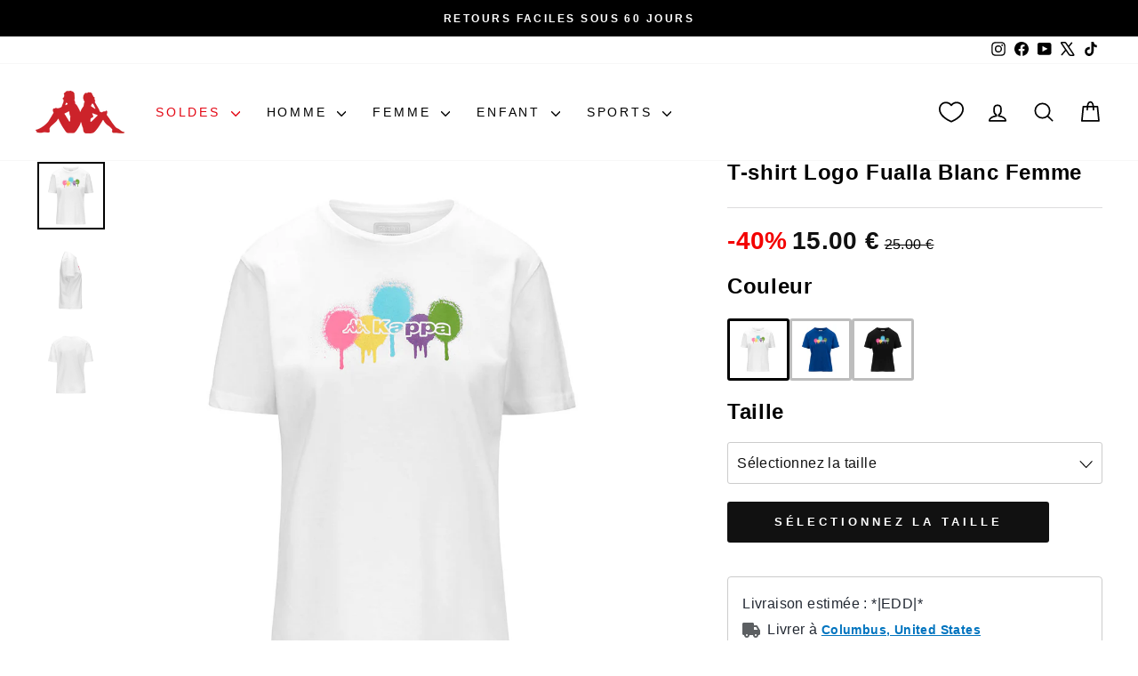

--- FILE ---
content_type: text/html; charset=utf-8
request_url: https://www.kappa.fr/products/t-shirt-logo-fualla-blanc-adult-381r33w-001
body_size: 70906
content:















<!doctype html>
<html class="no-js" lang="fr" dir="ltr">
  <head>
    <meta charset="utf-8">
    <meta http-equiv="X-UA-Compatible" content="IE=edge,chrome=1">
    <meta name="viewport" content="width=device-width,initial-scale=1">
    <meta name="theme-color" content="#111111">
    <link rel="canonical" href="https://www.kappa.fr/products/t-shirt-logo-fualla-blanc-adult-381r33w-001">
    <script>
            window.COOKIE_DURATION = {};
      window.COOKIE_DURATION.functional = 30
      window.COOKIE_DURATION.marketing = 30
      window.COOKIE_PREFIX = 'bsnm';
    </script>
    
    
<script>
   window.consentModeDefault = false
   window.THEME_INFO = window.THEME_INFO || {};
   window.token_storefront = '73dc1f46775a51dc54385b491ff52680';
   window.storename = 'www.kappa.fr'
   THEME_INFO.logged = 'not_logged';
   THEME_INFO.brand_name = 'Kappa';
   THEME_INFO.language = 'fr';
   THEME_INFO.currency = 'EUR';
   THEME_INFO.pageType = 'product';
   
   
   THEME_INFO.productId = '8706250473818';
   
   
  window.best_previous_price = 'Meilleur prix précédent:'
</script>

      <script src="//www.kappa.fr/cdn/shop/t/69/assets/custom_library.js?v=73503503439066208111764586562"></script>
    

    
<link rel="preconnect" href="https://cdn.shopify.com" crossorigin>
    <link rel="preconnect" href="https://fonts.shopifycdn.com" crossorigin>
    <link rel="dns-prefetch" href="https://productreviews.shopifycdn.com">
    <link rel="dns-prefetch" href="https://ajax.googleapis.com">
    <link rel="dns-prefetch" href="https://maps.googleapis.com">
    <link rel="dns-prefetch" href="https://maps.gstatic.com">
    
    


  


    

    

    <link rel="shortcut icon" href="//www.kappa.fr/cdn/shop/files/kappa-omini-red-logo_32x32.png?v=1721894960" type="image/png"><title>T-shirt Logo Fualla Blanc Femme | Kappa France</title>
<meta name="description" content="Ce t-shirt vous offre la douceur du coton jersey et arbore un logo graphique sérigraphié sur la poitrine. Décontracté et facile à porter toute la journée."><meta property="og:site_name" content="Kappa France">
  <meta property="og:url" content="https://www.kappa.fr/products/t-shirt-logo-fualla-blanc-adult-381r33w-001">
  <meta property="og:title" content="T-shirt Logo Fualla Blanc Femme">
  <meta property="og:type" content="product">
  <meta property="og:description" content="Ce t-shirt vous offre la douceur du coton jersey et arbore un logo graphique sérigraphié sur la poitrine. Décontracté et facile à porter toute la journée."><meta property="og:image" content="http://www.kappa.fr/cdn/shop/files/381R33W_001_1.jpg?v=1756825939">
    <meta property="og:image:secure_url" content="https://www.kappa.fr/cdn/shop/files/381R33W_001_1.jpg?v=1756825939">
    <meta property="og:image:width" content="1200">
    <meta property="og:image:height" content="1200"><meta name="twitter:site" content="@https://x.com/KappaFrance">
  <meta name="twitter:card" content="summary_large_image">
  <meta name="twitter:title" content="T-shirt Logo Fualla Blanc Femme">
  <meta name="twitter:description" content="Ce t-shirt vous offre la douceur du coton jersey et arbore un logo graphique sérigraphié sur la poitrine. Décontracté et facile à porter toute la journée.">
<style data-shopify>
  

  
  
  
</style><link href="//www.kappa.fr/cdn/shop/t/69/assets/theme.css?v=178994851290042005011764586629" rel="stylesheet" type="text/css" media="all" />
    
    <link href="//www.kappa.fr/cdn/shop/t/69/assets/custom_css.css?v=45592788231277401001764586657" rel="stylesheet" type="text/css" media="all" /><style data-shopify>:root {
    --typeHeaderPrimary: Helvetica;
    --typeHeaderFallback: Arial, sans-serif;
    --typeHeaderSize: 37px;
    --typeHeaderWeight: 700;
    --typeHeaderLineHeight: 1.2;
    --typeHeaderSpacing: 0.025em;

    --typeBasePrimary:Helvetica;
    --typeBaseFallback:Arial, sans-serif;
    --typeBaseSize: 16px;
    --typeBaseWeight: 400;
    --typeBaseSpacing: 0.025em;
    --typeBaseLineHeight: 1.6;
    --typeBaselineHeightMinus01: 1.5;

    --typeCollectionTitle: 24px;

    --iconWeight: 4px;
    --iconLinecaps: round;

    
        --buttonRadius: 3px;
    

    --colorGridOverlayOpacity: 0.2;
    }

    .placeholder-content {
    background-image: linear-gradient(100deg, #e5e5e5 40%, #dddddd 63%, #e5e5e5 79%);
    }</style><script>
      document.documentElement.className = document.documentElement.className.replace('no-js', 'js');

      window.theme = window.theme || {};
      theme.routes = {
        home: "/",
        cart: "/cart.js",
        cartPage: "/cart",
        cartAdd: "/cart/add.js",
        cartChange: "/cart/change.js",
        search: "/search",
        predictiveSearch: "/search/suggest"
      };
      theme.strings = {
        soldOut: "Épuisé",
        unavailable: "Non disponible",
        inStockLabel: "En stock",
        oneStockLabel: "",
        otherStockLabel: "",
        willNotShipUntil: "Sera expédié après [date]",
        willBeInStockAfter: "Sera en stock à compter de [date]",
        waitingForStock: "En rupture de stock, expédition prochainement",
        savePrice: "Épargnez [saved_amount]",
        cartEmpty: "Votre panier est vide.",
        cartTermsConfirmation: "Vous devez accepter les termes et conditions de vente pour vérifier",
        searchCollections: "Collections",
        searchPages: "Pages",
        searchArticles: "Des articles",
        productFrom: "À partir de ",
        maxQuantity: "Vous ne pouvez avoir que [quantity] de [title] dans votre panier.",
        selectVariant: "Sélectionnez une taille pour vérifier la disponibilité en magasin."
      };
      theme.settings = {
        cartType: "drawer",
        isCustomerTemplate: false,
        moneyFormat: "{{amount_with_comma_separator}} €",
        saveType: "dollar",
        productImageSize: "square",
        productImageCover: false,
        predictiveSearch: true,
        predictiveSearchType: null,
        predictiveSearchVendor: false,
        predictiveSearchPrice: false,
        quickView: false,
        themeName: 'Impulse',
        themeVersion: "7.5.1"
      };
    </script>

    
  <script>window.performance && window.performance.mark && window.performance.mark('shopify.content_for_header.start');</script><meta name="google-site-verification" content="N9psD_HdSRxNqLohSBCtrJ3Uq3jf7iun1w_tvB8vPe4">
<meta name="facebook-domain-verification" content="xspnj6mjnmuz3xj6j7yo0q2s4e10f8">
<meta name="facebook-domain-verification" content="vsrsviq4w7cfutfeduc4m1u5qk34aa">
<meta id="shopify-digital-wallet" name="shopify-digital-wallet" content="/56681136327/digital_wallets/dialog">
<meta name="shopify-checkout-api-token" content="a797ac408483e238c010e3cf8d06f09b">
<meta id="in-context-paypal-metadata" data-shop-id="56681136327" data-venmo-supported="false" data-environment="production" data-locale="fr_FR" data-paypal-v4="true" data-currency="EUR">
<link rel="alternate" type="application/json+oembed" href="https://www.kappa.fr/products/t-shirt-logo-fualla-blanc-adult-381r33w-001.oembed">
<script async="async" src="/checkouts/internal/preloads.js?locale=fr-FR"></script>
<link rel="preconnect" href="https://shop.app" crossorigin="anonymous">
<script async="async" src="https://shop.app/checkouts/internal/preloads.js?locale=fr-FR&shop_id=56681136327" crossorigin="anonymous"></script>
<script id="apple-pay-shop-capabilities" type="application/json">{"shopId":56681136327,"countryCode":"FR","currencyCode":"EUR","merchantCapabilities":["supports3DS"],"merchantId":"gid:\/\/shopify\/Shop\/56681136327","merchantName":"Kappa France","requiredBillingContactFields":["postalAddress","email","phone"],"requiredShippingContactFields":["postalAddress","email","phone"],"shippingType":"shipping","supportedNetworks":["visa","masterCard","amex","maestro"],"total":{"type":"pending","label":"Kappa France","amount":"1.00"},"shopifyPaymentsEnabled":true,"supportsSubscriptions":true}</script>
<script id="shopify-features" type="application/json">{"accessToken":"a797ac408483e238c010e3cf8d06f09b","betas":["rich-media-storefront-analytics"],"domain":"www.kappa.fr","predictiveSearch":true,"shopId":56681136327,"locale":"fr"}</script>
<script>var Shopify = Shopify || {};
Shopify.shop = "kappafrance.myshopify.com";
Shopify.locale = "fr";
Shopify.currency = {"active":"EUR","rate":"1.0"};
Shopify.country = "FR";
Shopify.theme = {"name":"Live Theme - 01\/12","id":188983804250,"schema_name":"Basic\/Impulse 1.1.2","schema_version":"7.5.1","theme_store_id":857,"role":"main"};
Shopify.theme.handle = "null";
Shopify.theme.style = {"id":null,"handle":null};
Shopify.cdnHost = "www.kappa.fr/cdn";
Shopify.routes = Shopify.routes || {};
Shopify.routes.root = "/";</script>
<script type="module">!function(o){(o.Shopify=o.Shopify||{}).modules=!0}(window);</script>
<script>!function(o){function n(){var o=[];function n(){o.push(Array.prototype.slice.apply(arguments))}return n.q=o,n}var t=o.Shopify=o.Shopify||{};t.loadFeatures=n(),t.autoloadFeatures=n()}(window);</script>
<script>
  window.ShopifyPay = window.ShopifyPay || {};
  window.ShopifyPay.apiHost = "shop.app\/pay";
  window.ShopifyPay.redirectState = null;
</script>
<script id="shop-js-analytics" type="application/json">{"pageType":"product"}</script>
<script defer="defer" async type="module" src="//www.kappa.fr/cdn/shopifycloud/shop-js/modules/v2/client.init-shop-cart-sync_BcDpqI9l.fr.esm.js"></script>
<script defer="defer" async type="module" src="//www.kappa.fr/cdn/shopifycloud/shop-js/modules/v2/chunk.common_a1Rf5Dlz.esm.js"></script>
<script defer="defer" async type="module" src="//www.kappa.fr/cdn/shopifycloud/shop-js/modules/v2/chunk.modal_Djra7sW9.esm.js"></script>
<script type="module">
  await import("//www.kappa.fr/cdn/shopifycloud/shop-js/modules/v2/client.init-shop-cart-sync_BcDpqI9l.fr.esm.js");
await import("//www.kappa.fr/cdn/shopifycloud/shop-js/modules/v2/chunk.common_a1Rf5Dlz.esm.js");
await import("//www.kappa.fr/cdn/shopifycloud/shop-js/modules/v2/chunk.modal_Djra7sW9.esm.js");

  window.Shopify.SignInWithShop?.initShopCartSync?.({"fedCMEnabled":true,"windoidEnabled":true});

</script>
<script>
  window.Shopify = window.Shopify || {};
  if (!window.Shopify.featureAssets) window.Shopify.featureAssets = {};
  window.Shopify.featureAssets['shop-js'] = {"shop-cart-sync":["modules/v2/client.shop-cart-sync_BLrx53Hf.fr.esm.js","modules/v2/chunk.common_a1Rf5Dlz.esm.js","modules/v2/chunk.modal_Djra7sW9.esm.js"],"init-fed-cm":["modules/v2/client.init-fed-cm_C8SUwJ8U.fr.esm.js","modules/v2/chunk.common_a1Rf5Dlz.esm.js","modules/v2/chunk.modal_Djra7sW9.esm.js"],"shop-cash-offers":["modules/v2/client.shop-cash-offers_BBp_MjBM.fr.esm.js","modules/v2/chunk.common_a1Rf5Dlz.esm.js","modules/v2/chunk.modal_Djra7sW9.esm.js"],"shop-login-button":["modules/v2/client.shop-login-button_Dw6kG_iO.fr.esm.js","modules/v2/chunk.common_a1Rf5Dlz.esm.js","modules/v2/chunk.modal_Djra7sW9.esm.js"],"pay-button":["modules/v2/client.pay-button_BJDaAh68.fr.esm.js","modules/v2/chunk.common_a1Rf5Dlz.esm.js","modules/v2/chunk.modal_Djra7sW9.esm.js"],"shop-button":["modules/v2/client.shop-button_DBWL94V3.fr.esm.js","modules/v2/chunk.common_a1Rf5Dlz.esm.js","modules/v2/chunk.modal_Djra7sW9.esm.js"],"avatar":["modules/v2/client.avatar_BTnouDA3.fr.esm.js"],"init-windoid":["modules/v2/client.init-windoid_77FSIiws.fr.esm.js","modules/v2/chunk.common_a1Rf5Dlz.esm.js","modules/v2/chunk.modal_Djra7sW9.esm.js"],"init-shop-for-new-customer-accounts":["modules/v2/client.init-shop-for-new-customer-accounts_QoC3RJm9.fr.esm.js","modules/v2/client.shop-login-button_Dw6kG_iO.fr.esm.js","modules/v2/chunk.common_a1Rf5Dlz.esm.js","modules/v2/chunk.modal_Djra7sW9.esm.js"],"init-shop-email-lookup-coordinator":["modules/v2/client.init-shop-email-lookup-coordinator_D4ioGzPw.fr.esm.js","modules/v2/chunk.common_a1Rf5Dlz.esm.js","modules/v2/chunk.modal_Djra7sW9.esm.js"],"init-shop-cart-sync":["modules/v2/client.init-shop-cart-sync_BcDpqI9l.fr.esm.js","modules/v2/chunk.common_a1Rf5Dlz.esm.js","modules/v2/chunk.modal_Djra7sW9.esm.js"],"shop-toast-manager":["modules/v2/client.shop-toast-manager_B-eIbpHW.fr.esm.js","modules/v2/chunk.common_a1Rf5Dlz.esm.js","modules/v2/chunk.modal_Djra7sW9.esm.js"],"init-customer-accounts":["modules/v2/client.init-customer-accounts_BcBSUbIK.fr.esm.js","modules/v2/client.shop-login-button_Dw6kG_iO.fr.esm.js","modules/v2/chunk.common_a1Rf5Dlz.esm.js","modules/v2/chunk.modal_Djra7sW9.esm.js"],"init-customer-accounts-sign-up":["modules/v2/client.init-customer-accounts-sign-up_DvG__VHD.fr.esm.js","modules/v2/client.shop-login-button_Dw6kG_iO.fr.esm.js","modules/v2/chunk.common_a1Rf5Dlz.esm.js","modules/v2/chunk.modal_Djra7sW9.esm.js"],"shop-follow-button":["modules/v2/client.shop-follow-button_Dnx6fDH9.fr.esm.js","modules/v2/chunk.common_a1Rf5Dlz.esm.js","modules/v2/chunk.modal_Djra7sW9.esm.js"],"checkout-modal":["modules/v2/client.checkout-modal_BDH3MUqJ.fr.esm.js","modules/v2/chunk.common_a1Rf5Dlz.esm.js","modules/v2/chunk.modal_Djra7sW9.esm.js"],"shop-login":["modules/v2/client.shop-login_CV9Paj8R.fr.esm.js","modules/v2/chunk.common_a1Rf5Dlz.esm.js","modules/v2/chunk.modal_Djra7sW9.esm.js"],"lead-capture":["modules/v2/client.lead-capture_DGQOTB4e.fr.esm.js","modules/v2/chunk.common_a1Rf5Dlz.esm.js","modules/v2/chunk.modal_Djra7sW9.esm.js"],"payment-terms":["modules/v2/client.payment-terms_BQYK7nq4.fr.esm.js","modules/v2/chunk.common_a1Rf5Dlz.esm.js","modules/v2/chunk.modal_Djra7sW9.esm.js"]};
</script>
<script>(function() {
  var isLoaded = false;
  function asyncLoad() {
    if (isLoaded) return;
    isLoaded = true;
    var urls = ["https:\/\/d1564fddzjmdj5.cloudfront.net\/initializercolissimo.js?app_name=happycolissimo\u0026cloud=d1564fddzjmdj5.cloudfront.net\u0026shop=kappafrance.myshopify.com","https:\/\/app.kiwisizing.com\/web\/js\/dist\/kiwiSizing\/plugin\/SizingPlugin.prod.js?v=330\u0026shop=kappafrance.myshopify.com","https:\/\/dr4qe3ddw9y32.cloudfront.net\/awin-shopify-integration-code.js?aid=20945\u0026v=shopifyApp_5.2.3\u0026ts=1751023237786\u0026shop=kappafrance.myshopify.com","https:\/\/sdks.automizely.com\/recommendations\/v1\/pz-recommendations.umd.js?connection_id=2c2e1aec410e9cff9cb1a3cacbb17bba_v1\u0026org_id=3e6cbd9958007d13956a4f1b768e2c15_v1\u0026app_key=kappafrance\u0026app_name=personalization\u0026shop=kappafrance.myshopify.com","https:\/\/na.shgcdn3.com\/pixel-collector.js?shop=kappafrance.myshopify.com"];
    for (var i = 0; i < urls.length; i++) {
      var s = document.createElement('script');
      s.type = 'text/javascript';
      s.async = true;
      s.src = urls[i];
      var x = document.getElementsByTagName('script')[0];
      x.parentNode.insertBefore(s, x);
    }
  };
  if(window.attachEvent) {
    window.attachEvent('onload', asyncLoad);
  } else {
    window.addEventListener('load', asyncLoad, false);
  }
})();</script>
<script id="__st">var __st={"a":56681136327,"offset":3600,"reqid":"dc249753-f892-4f23-a253-682b33ff5888-1769069120","pageurl":"www.kappa.fr\/products\/t-shirt-logo-fualla-blanc-adult-381r33w-001","u":"6e9de9b6ab8e","p":"product","rtyp":"product","rid":8706250473818};</script>
<script>window.ShopifyPaypalV4VisibilityTracking = true;</script>
<script id="captcha-bootstrap">!function(){'use strict';const t='contact',e='account',n='new_comment',o=[[t,t],['blogs',n],['comments',n],[t,'customer']],c=[[e,'customer_login'],[e,'guest_login'],[e,'recover_customer_password'],[e,'create_customer']],r=t=>t.map((([t,e])=>`form[action*='/${t}']:not([data-nocaptcha='true']) input[name='form_type'][value='${e}']`)).join(','),a=t=>()=>t?[...document.querySelectorAll(t)].map((t=>t.form)):[];function s(){const t=[...o],e=r(t);return a(e)}const i='password',u='form_key',d=['recaptcha-v3-token','g-recaptcha-response','h-captcha-response',i],f=()=>{try{return window.sessionStorage}catch{return}},m='__shopify_v',_=t=>t.elements[u];function p(t,e,n=!1){try{const o=window.sessionStorage,c=JSON.parse(o.getItem(e)),{data:r}=function(t){const{data:e,action:n}=t;return t[m]||n?{data:e,action:n}:{data:t,action:n}}(c);for(const[e,n]of Object.entries(r))t.elements[e]&&(t.elements[e].value=n);n&&o.removeItem(e)}catch(o){console.error('form repopulation failed',{error:o})}}const l='form_type',E='cptcha';function T(t){t.dataset[E]=!0}const w=window,h=w.document,L='Shopify',v='ce_forms',y='captcha';let A=!1;((t,e)=>{const n=(g='f06e6c50-85a8-45c8-87d0-21a2b65856fe',I='https://cdn.shopify.com/shopifycloud/storefront-forms-hcaptcha/ce_storefront_forms_captcha_hcaptcha.v1.5.2.iife.js',D={infoText:'Protégé par hCaptcha',privacyText:'Confidentialité',termsText:'Conditions'},(t,e,n)=>{const o=w[L][v],c=o.bindForm;if(c)return c(t,g,e,D).then(n);var r;o.q.push([[t,g,e,D],n]),r=I,A||(h.body.append(Object.assign(h.createElement('script'),{id:'captcha-provider',async:!0,src:r})),A=!0)});var g,I,D;w[L]=w[L]||{},w[L][v]=w[L][v]||{},w[L][v].q=[],w[L][y]=w[L][y]||{},w[L][y].protect=function(t,e){n(t,void 0,e),T(t)},Object.freeze(w[L][y]),function(t,e,n,w,h,L){const[v,y,A,g]=function(t,e,n){const i=e?o:[],u=t?c:[],d=[...i,...u],f=r(d),m=r(i),_=r(d.filter((([t,e])=>n.includes(e))));return[a(f),a(m),a(_),s()]}(w,h,L),I=t=>{const e=t.target;return e instanceof HTMLFormElement?e:e&&e.form},D=t=>v().includes(t);t.addEventListener('submit',(t=>{const e=I(t);if(!e)return;const n=D(e)&&!e.dataset.hcaptchaBound&&!e.dataset.recaptchaBound,o=_(e),c=g().includes(e)&&(!o||!o.value);(n||c)&&t.preventDefault(),c&&!n&&(function(t){try{if(!f())return;!function(t){const e=f();if(!e)return;const n=_(t);if(!n)return;const o=n.value;o&&e.removeItem(o)}(t);const e=Array.from(Array(32),(()=>Math.random().toString(36)[2])).join('');!function(t,e){_(t)||t.append(Object.assign(document.createElement('input'),{type:'hidden',name:u})),t.elements[u].value=e}(t,e),function(t,e){const n=f();if(!n)return;const o=[...t.querySelectorAll(`input[type='${i}']`)].map((({name:t})=>t)),c=[...d,...o],r={};for(const[a,s]of new FormData(t).entries())c.includes(a)||(r[a]=s);n.setItem(e,JSON.stringify({[m]:1,action:t.action,data:r}))}(t,e)}catch(e){console.error('failed to persist form',e)}}(e),e.submit())}));const S=(t,e)=>{t&&!t.dataset[E]&&(n(t,e.some((e=>e===t))),T(t))};for(const o of['focusin','change'])t.addEventListener(o,(t=>{const e=I(t);D(e)&&S(e,y())}));const B=e.get('form_key'),M=e.get(l),P=B&&M;t.addEventListener('DOMContentLoaded',(()=>{const t=y();if(P)for(const e of t)e.elements[l].value===M&&p(e,B);[...new Set([...A(),...v().filter((t=>'true'===t.dataset.shopifyCaptcha))])].forEach((e=>S(e,t)))}))}(h,new URLSearchParams(w.location.search),n,t,e,['guest_login'])})(!0,!0)}();</script>
<script integrity="sha256-4kQ18oKyAcykRKYeNunJcIwy7WH5gtpwJnB7kiuLZ1E=" data-source-attribution="shopify.loadfeatures" defer="defer" src="//www.kappa.fr/cdn/shopifycloud/storefront/assets/storefront/load_feature-a0a9edcb.js" crossorigin="anonymous"></script>
<script crossorigin="anonymous" defer="defer" src="//www.kappa.fr/cdn/shopifycloud/storefront/assets/shopify_pay/storefront-65b4c6d7.js?v=20250812"></script>
<script data-source-attribution="shopify.dynamic_checkout.dynamic.init">var Shopify=Shopify||{};Shopify.PaymentButton=Shopify.PaymentButton||{isStorefrontPortableWallets:!0,init:function(){window.Shopify.PaymentButton.init=function(){};var t=document.createElement("script");t.src="https://www.kappa.fr/cdn/shopifycloud/portable-wallets/latest/portable-wallets.fr.js",t.type="module",document.head.appendChild(t)}};
</script>
<script data-source-attribution="shopify.dynamic_checkout.buyer_consent">
  function portableWalletsHideBuyerConsent(e){var t=document.getElementById("shopify-buyer-consent"),n=document.getElementById("shopify-subscription-policy-button");t&&n&&(t.classList.add("hidden"),t.setAttribute("aria-hidden","true"),n.removeEventListener("click",e))}function portableWalletsShowBuyerConsent(e){var t=document.getElementById("shopify-buyer-consent"),n=document.getElementById("shopify-subscription-policy-button");t&&n&&(t.classList.remove("hidden"),t.removeAttribute("aria-hidden"),n.addEventListener("click",e))}window.Shopify?.PaymentButton&&(window.Shopify.PaymentButton.hideBuyerConsent=portableWalletsHideBuyerConsent,window.Shopify.PaymentButton.showBuyerConsent=portableWalletsShowBuyerConsent);
</script>
<script data-source-attribution="shopify.dynamic_checkout.cart.bootstrap">document.addEventListener("DOMContentLoaded",(function(){function t(){return document.querySelector("shopify-accelerated-checkout-cart, shopify-accelerated-checkout")}if(t())Shopify.PaymentButton.init();else{new MutationObserver((function(e,n){t()&&(Shopify.PaymentButton.init(),n.disconnect())})).observe(document.body,{childList:!0,subtree:!0})}}));
</script>
<link id="shopify-accelerated-checkout-styles" rel="stylesheet" media="screen" href="https://www.kappa.fr/cdn/shopifycloud/portable-wallets/latest/accelerated-checkout-backwards-compat.css" crossorigin="anonymous">
<style id="shopify-accelerated-checkout-cart">
        #shopify-buyer-consent {
  margin-top: 1em;
  display: inline-block;
  width: 100%;
}

#shopify-buyer-consent.hidden {
  display: none;
}

#shopify-subscription-policy-button {
  background: none;
  border: none;
  padding: 0;
  text-decoration: underline;
  font-size: inherit;
  cursor: pointer;
}

#shopify-subscription-policy-button::before {
  box-shadow: none;
}

      </style>

<script>window.performance && window.performance.mark && window.performance.mark('shopify.content_for_header.end');</script>
  





  <script type="text/javascript">
    
      window.__shgMoneyFormat = window.__shgMoneyFormat || {"EUR":{"currency":"EUR","currency_symbol":"€","currency_symbol_location":"right","decimal_places":2,"decimal_separator":",","thousands_separator":"."}};
    
    window.__shgCurrentCurrencyCode = window.__shgCurrentCurrencyCode || {
      currency: "EUR",
      currency_symbol: "€",
      decimal_separator: ".",
      thousands_separator: ",",
      decimal_places: 2,
      currency_symbol_location: "left"
    };
  </script>




    
    

    <script>
      window.earlyAccessInit = function () {
        updateEarlyAccessPrices(
          false,
          '',
          'code15'
        )
      }
    </script>

    

    
      <script type="text/javascript" src="https://cdn.iubenda.com/iubenda.js" defer></script>
<script type="text/javascript">
  var _iub = _iub || []
  _iub.csConfiguration = {
    askConsentAtCookiePolicyUpdate: true,
    lang: 'fr',
    perPurposeConsent: true,
    siteId: 2959237,
    cookiePolicyId: 42039669,
    callback: {
      onPreferenceExpressed: function (preference) {
        window.iubendaShopifyBridge(preference)
      },
    },
    banner: {
      acceptButtonCaptionColor: '#ffffff',
      acceptButtonColor: '#d70235',
      acceptButtonDisplay: true,
      backgroundColor: '#ffffff',
      backgroundOverlay: true,
      closeButtonDisplay: false,
      customizeButtonCaptionColor: '#0e0606',
      customizeButtonColor: '#dbd8d8',
      customizeButtonDisplay: true,
      explicitWithdrawal: true,
      listPurposes: true,
      position: 'float-center',
      rejectButtonCaptionColor: '#ffffff',
      rejectButtonColor: '#d70235',
      rejectButtonDisplay: true,
      textColor: '#000000',
    },
  }
</script>
<script type="text/javascript" src="//cs.iubenda.com/sync/2959237.js"></script>
<script
  type="text/javascript"
  src="//cdn.iubenda.com/cs/iubenda_cs.js"
  charset="UTF-8"
  async
></script>

    

    <script src="//www.kappa.fr/cdn/shop/t/69/assets/vendor-scripts-v11.js" defer="defer"></script>
    
      <script src="//www.kappa.fr/cdn/shop/t/69/assets/original.js?v=135829704253448067261764586562" defer></script>
    

    <!-- Google Tag Manager -->
<script>(function(w,d,s,l,i){w[l]=w[l]||[];w[l].push({'gtm.start':
new Date().getTime(),event:'gtm.js'});var f=d.getElementsByTagName(s)[0],
j=d.createElement(s),dl=l!='dataLayer'?'&l='+l:'';j.async=true;j.src=
'https://www.googletagmanager.com/gtm.js?id='+i+dl;f.parentNode.insertBefore(j,f);
})(window,document,'script','dataLayer','GTM-5WGT73R9');</script>
<!-- End Google Tag Manager -->
    

    
    
  
  

<script type="text/javascript">
  
    window.SHG_CUSTOMER = null;
  
</script>







<!-- BEGIN app block: shopify://apps/supergrid-by-depict/blocks/depict_brand_features/ad5c7d1f-ddfb-424b-b936-7f08c4544f6b -->


<!--
  Merchant: shopify-56681136327
  Market id: 1456668871
  Collection id: 
-->
<script
  id="depict-grid-rendering-script"
  
    
      data-align-images="false"
    
  
  data-desktop-column-spacing=""
  data-desktop-row-spacing=""
  data-mobile-column-spacing=""
  data-mobile-row-spacing=""
  data-desktop-margin=""
  data-mobile-margin=""
  data-columns-mobile="2"
  data-columns-desktop="4"
  data-custom-css='null'
  data-remove-product-card-padding=""
  data-content-blocks="null"
  data-block-ids=""
  data-block-assets=""
  data-block-links=""
  data-duplicates="[]"
  data-collection-id=""
  data-storefront-access-key="51e289406560cc56fbc8b374abc7d972"
  data-current-page-product-ids="[]"
  data-default-sorting=""
  data-image-config="[]"
  data-should-show-watermark="true"
  data-collection-handle=""
  data-paginate='
    {
    "page_size": 50,
    "pages": 1,
    "current_page": 0
    }
  '
  data-ab-tests="null"
  
>
  //# allFunctionsCalledOnLoad
  
    try {
      localStorage.setItem('depict_market_id', 1456668871);
    } catch (e) {
      console.error('[Depict] Failed to set depict_market_id:', e);
    }
  

  !function(){"use strict";var t=document.createElement("style");t.textContent='.depict-grid{--default-row-height:minmax(var(--sample-product-height),auto);grid-template-columns:repeat(var(--grid-columns),minmax(0,1fr))!important;gap:var(--grid-gap)!important;row-gap:var(--row-gap,var(--grid-gap))!important;align-items:unset!important;grid-auto-flow:dense!important;grid-template-rows:var(--grid-template-rows)!important;grid-auto-rows:var(--default-row-height)!important;display:grid!important}@media (width<=990px){.depict-grid{gap:var(--mobile-grid-gap)!important;row-gap:var(--mobile-row-gap,var(--mobile-grid-gap))!important}.depict-grid.mobile-custom-margin{margin:var(--mobile-custom-margin)!important}}@media (width>=991px){.depict-grid.desktop-custom-margin{margin:var(--desktop-custom-margin)!important}}.depict-grid:before,.depict-grid:after{display:none!important}.depict-grid>*{width:100%!important;max-width:unset!important;order:var(--order)!important;margin:0!important}.depict-grid>:not(.depict-content-block){grid-row:unset!important;grid-column:unset!important;grid-template-rows:unset!important}#depict-grid-rendering-script,depict-grid-start-beacon,depict-grid-end-beacon{display:none!important}.depict-content-block{grid-column:span var(--grid-column-span);grid-row:span var(--grid-row-span);aspect-ratio:var(--content-aspect-ratio,auto);display:flex!important}@media (pointer:fine){.depict-content-block:not(:hover) .depict-block-image.hover-image,.depict-content-block:has(.depict-block-image.hover-image):hover .depict-block-image:not(.hover-image){opacity:0}}.depict-content-block .d-instagram{right:8px;bottom:var(--instagram-bottom-distance);gap:0;transition:all .2s;display:flex;position:absolute;color:#fff!important}.depict-content-block .d-instagram svg{visibility:hidden;position:absolute}.depict-content-block .d-instagram .shadow-text{pointer-events:none!important;opacity:0!important;margin:0!important;padding:0!important;position:absolute!important}.depict-content-block .d-instagram .clipped-element{backdrop-filter:blur(200px);filter:grayscale()invert()contrast(100000%);min-height:var(--text-height);clip-path:var(--text-clip-path);-webkit-clip-path:var(--text-clip-path);min-width:var(--icon-width);transition:all .2s;display:flex}.depict-content-block:hover .d-instagram .clipped-element{min-width:calc(var(--icon-width) + var(--insta-gap) + var(--text-width))}.depict-content-spacer{height:var(--content-height,auto)}.depict-block-media{contain:strict;max-width:100%;margin-bottom:var(--bottom-alignment-spacing,0px);margin-top:var(--top-alignment-spacing,0px);--instagram-bottom-distance:8px;flex-grow:1;flex-basis:100%;align-self:stretch;align-items:stretch;position:relative}.depict-block-media,.depict-block-media:empty{display:flex!important}.depict-block-media .background-overlay{background:var(--overlay-color);position:absolute;inset:0;display:block!important}.depict-block-media .spacer-rect{width:100%;height:100%;fill:none!important}.depict-block-media .content-text{gap:var(--text-gap);align-items:var(--h-align);width:100%;height:100%;text-align:var(--h-align);justify-content:var(--v-align);flex-direction:column;padding:16px;display:flex;position:absolute}.depict-block-media .content-text:has(.text-part:nth-child(2)) .text-part{max-height:50%}.depict-block-media .content-text .text-part{overflow-clip-margin:2px;white-space:pre-wrap;color:var(--color);margin:0;font-weight:400;overflow:clip}.depict-block-media .content-text .text-part.bold{font-weight:700}.depict-block-media .content-text .text-part.underline{text-decoration:underline}.depict-block-media .content-text .text-part.italic{font-style:italic}.depict-block-media:has(.d-instagram) .content-text{height:calc(100% - (var(--instagram-bottom-distance) + var(--instagram-text-height)))}.depict-block-media video{object-fit:cover;flex-grow:1;width:100%;height:100%;position:absolute;inset:0}.depict-block-media video::-webkit-media-controls-panel{display:none!important}.depict-block-media .depict-block-image{object-fit:cover;width:100%;height:100%;transition:opacity .2s;inset:0}@media (pointer:fine){.depict-block-media .depict-block-image{position:absolute}}@media (pointer:coarse){.depict-block-media:has(.depict-block-image.hover-image){scroll-behavior:smooth;scroll-snap-type:x mandatory;scrollbar-width:none;overflow:auto hidden}.depict-block-media:has(.depict-block-image.hover-image) .depict-block-image{opacity:1;scroll-snap-align:start;flex:0 0 100%;position:static}.depict-block-media:has(.depict-block-image.hover-image):before,.depict-block-media:has(.depict-block-image.hover-image):after{color:#fff;opacity:.65;pointer-events:none;z-index:10;background:#000;border-radius:8px;padding:4px 6px;font-family:system-ui,-apple-system,Segoe UI,Roboto,Helvetica Neue,Arial,sans-serif;font-size:10px;line-height:1;position:absolute;bottom:8px}.depict-block-media:has(.depict-block-image.hover-image):before{content:"● ○";left:50%;transform:translate(-50%)}.depict-block-media:has(.depict-block-image.hover-image):after{content:"○ ●";right:-50%;transform:translate(50%)}}depict-watermark-container{z-index:1000000;color:#000;grid-column:1/-1;justify-content:center;width:100%;font-family:Inter,sans-serif;font-size:10px;font-weight:500;display:flex;position:sticky;bottom:28px}depict-watermark-container.d-fixed{position:fixed;left:0}.depict-watermark{backdrop-filter:blur(8px);color:#fff;white-space:nowrap;direction:ltr;background:#0000004d;border-radius:999px;justify-content:center;align-items:center;gap:4px;padding:5px 10px;text-decoration:none;display:flex;box-shadow:0 1px 2px #0a0d1408}.depict-watermark svg{height:1.6em}\n',document.head.appendChild(t);const e=Symbol("solid-proxy"),n="function"==typeof Proxy,o=Symbol("solid-track"),r={equals:(t,e)=>t===e};let i=P;const c=1,a=2,s={owned:null,cleanups:null,context:null,owner:null};var l=null;let u=null,d=null,f=null,p=null,g=0;function m(t,e){const n=d,o=l,r=0===t.length,i=o,c=r?s:{owned:null,cleanups:null,context:i?i.context:null,owner:i},a=r?t:()=>t((()=>y((()=>B(c)))));l=c,d=null;try{return C(a,!0)}finally{d=n,l=o}}function h(t,e){const n={value:t,observers:null,observerSlots:null,comparator:(e=e?Object.assign({},r,e):r).equals||void 0};return[O.bind(n),t=>("function"==typeof t&&(t=t(n.value)),M(n,t))]}function _(t,e,n){T(E(t,e,!1,c))}function v(t,e,n){i=D;const o=E(t,e,!1,c);o.user=!0,p?p.push(o):T(o)}function b(t,e,n){n=n?Object.assign({},r,n):r;const o=E(t,e,!0,0);return o.observers=null,o.observerSlots=null,o.comparator=n.equals||void 0,T(o),O.bind(o)}function w(t){return C(t,!1)}function y(t){if(null===d)return t();const e=d;d=null;try{return t()}finally{d=e}}function k(t){return null===l||(null===l.cleanups?l.cleanups=[t]:l.cleanups.push(t)),t}function x(t,e){const n=Symbol("context");return{id:n,Provider:z(n),defaultValue:t}}function S(t){let e;return l&&l.context&&void 0!==(e=l.context[t.id])?e:t.defaultValue}function I(t){const e=b(t),n=b((()=>j(e())));return n.toArray=()=>{const t=n();return Array.isArray(t)?t:null!=t?[t]:[]},n}function O(){if(this.sources&&this.state)if(this.state===c)T(this);else{const t=f;f=null,C((()=>R(this)),!1),f=t}if(d){const t=this.observers?this.observers.length:0;d.sources?(d.sources.push(this),d.sourceSlots.push(t)):(d.sources=[this],d.sourceSlots=[t]),this.observers?(this.observers.push(d),this.observerSlots.push(d.sources.length-1)):(this.observers=[d],this.observerSlots=[d.sources.length-1])}return this.value}function M(t,e,n){let o=t.value;return t.comparator&&t.comparator(o,e)||(t.value=e,t.observers&&t.observers.length&&C((()=>{for(let e=0;e<t.observers.length;e+=1){const n=t.observers[e],o=u&&u.running;o&&u.disposed.has(n),(o?n.tState:n.state)||(n.pure?f.push(n):p.push(n),n.observers&&L(n)),o||(n.state=c)}if(f.length>1e6)throw f=[],Error()}),!1)),e}function T(t){if(!t.fn)return;B(t);const e=g;((t,e,n)=>{let o;const r=l,i=d;d=l=t;try{o=t.fn(e)}catch(a){return t.pure&&(t.state=c,t.owned&&t.owned.forEach(B),t.owned=null),t.updatedAt=n+1,N(a)}finally{d=i,l=r}(!t.updatedAt||t.updatedAt<=n)&&(null!=t.updatedAt&&"observers"in t?M(t,o):t.value=o,t.updatedAt=n)})(t,t.value,e)}function E(t,e,n,o=c,r){const i={fn:t,state:o,updatedAt:null,owned:null,sources:null,sourceSlots:null,cleanups:null,value:e,owner:l,context:l?l.context:null,pure:n};return null===l||l!==s&&(l.owned?l.owned.push(i):l.owned=[i]),i}function A(t){if(0===t.state)return;if(t.state===a)return R(t);if(t.suspense&&y(t.suspense.inFallback))return t.suspense.effects.push(t);const e=[t];for(;(t=t.owner)&&(!t.updatedAt||t.updatedAt<g);)t.state&&e.push(t);for(let n=e.length-1;n>=0;n--)if((t=e[n]).state===c)T(t);else if(t.state===a){const n=f;f=null,C((()=>R(t,e[0])),!1),f=n}}function C(t,e){if(f)return t();let n=!1;e||(f=[]),p?n=!0:p=[],g++;try{const e=t();return(t=>{if(f&&(P(f),f=null),t)return;const e=p;p=null,e.length&&C((()=>i(e)),!1)})(n),e}catch(o){n||(p=null),f=null,N(o)}}function P(t){for(let e=0;e<t.length;e++)A(t[e])}function D(t){let e,n=0;for(e=0;e<t.length;e++){const o=t[e];o.user?t[n++]=o:A(o)}for(e=0;e<n;e++)A(t[e])}function R(t,e){t.state=0;for(let n=0;n<t.sources.length;n+=1){const o=t.sources[n];if(o.sources){const t=o.state;t===c?o!==e&&(!o.updatedAt||o.updatedAt<g)&&A(o):t===a&&R(o,e)}}}function L(t){for(let e=0;e<t.observers.length;e+=1){const n=t.observers[e];n.state||(n.state=a,n.pure?f.push(n):p.push(n),n.observers&&L(n))}}function B(t){let e;if(t.sources)for(;t.sources.length;){const e=t.sources.pop(),n=t.sourceSlots.pop(),o=e.observers;if(o&&o.length){const t=o.pop(),r=e.observerSlots.pop();n<o.length&&(t.sourceSlots[r]=n,o[n]=t,e.observerSlots[n]=r)}}if(t.tOwned){for(e=t.tOwned.length-1;e>=0;e--)B(t.tOwned[e]);delete t.tOwned}if(t.owned){for(e=t.owned.length-1;e>=0;e--)B(t.owned[e]);t.owned=null}if(t.cleanups){for(e=t.cleanups.length-1;e>=0;e--)t.cleanups[e]();t.cleanups=null}t.state=0}function N(t,e=l){const n=(t=>t instanceof Error?t:Error("string"==typeof t?t:"Unknown error",{cause:t}))(t);throw n}function j(t){if("function"==typeof t&&!t.length)return j(t());if(Array.isArray(t)){const e=[];for(let n=0;n<t.length;n++){const o=j(t[n]);Array.isArray(o)?e.push.apply(e,o):e.push(o)}return e}return t}function z(t,e){return e=>{let n;return _((()=>n=y((()=>(l.context={...l.context,[t]:e.value},I((()=>e.children)))))),void 0),n}}const H=Symbol("fallback");function $(t){for(let e=0;e<t.length;e++)t[e]()}function F(t,e,n={}){let r=[],i=[],c=[],a=0,s=e.length>1?[]:null;return k((()=>$(c))),()=>{let l,u,d=t()||[],f=d.length;return d[o],y((()=>{let t,e,o,g,h,_,v,b,w;if(0===f)0!==a&&($(c),c=[],r=[],i=[],a=0,s&&(s=[])),n.fallback&&(r=[H],i[0]=m((t=>(c[0]=t,n.fallback()))),a=1);else if(0===a){for(i=Array(f),u=0;u<f;u++)r[u]=d[u],i[u]=m(p);a=f}else{for(o=Array(f),g=Array(f),s&&(h=Array(f)),_=0,v=Math.min(a,f);_<v&&r[_]===d[_];_++);for(v=a-1,b=f-1;v>=_&&b>=_&&r[v]===d[b];v--,b--)o[b]=i[v],g[b]=c[v],s&&(h[b]=s[v]);for(t=new Map,e=Array(b+1),u=b;u>=_;u--)w=d[u],l=t.get(w),e[u]=void 0===l?-1:l,t.set(w,u);for(l=_;l<=v;l++)w=r[l],u=t.get(w),void 0!==u&&-1!==u?(o[u]=i[l],g[u]=c[l],s&&(h[u]=s[l]),u=e[u],t.set(w,u)):c[l]();for(u=_;u<f;u++)u in o?(i[u]=o[u],c[u]=g[u],s&&(s[u]=h[u],s[u](u))):i[u]=m(p);i=i.slice(0,a=f),r=d.slice(0)}return i}));function p(t){if(c[u]=t,s){const[t,n]=h(u);return s[u]=n,e(d[u],t)}return e(d[u])}}}function J(t,e){return y((()=>t(e||{})))}function W(){return!0}const V={get:(t,n,o)=>n===e?o:t.get(n),has:(t,n)=>n===e||t.has(n),set:W,deleteProperty:W,getOwnPropertyDescriptor:(t,e)=>({configurable:!0,enumerable:!0,get:()=>t.get(e),set:W,deleteProperty:W}),ownKeys:t=>t.keys()};function q(t){const e="fallback"in t&&{fallback:()=>t.fallback};return b(((t,e,n={})=>{let r,i=[],c=[],a=[],s=[],l=0;return k((()=>$(a))),()=>{const u=t()||[],d=u.length;return u[o],y((()=>{if(0===d)return 0!==l&&($(a),a=[],i=[],c=[],l=0,s=[]),n.fallback&&(i=[H],c[0]=m((t=>(a[0]=t,n.fallback()))),l=1),c;for(i[0]===H&&(a[0](),a=[],i=[],c=[],l=0),r=0;r<d;r++)r<i.length&&i[r]!==u[r]?s[r]((()=>u[r])):r>=i.length&&(c[r]=m(f));for(;r<i.length;r++)a[r]();return l=s.length=a.length=d,i=u.slice(0),c=c.slice(0,l)}));function f(t){a[r]=t;const[n,o]=h(u[r]);return s[r]=o,e(n,r)}}})((()=>t.each),t.children,e||void 0))}function U(t){const e=t.keyed,n=b((()=>t.when),void 0,void 0),o=e?n:b(n,void 0,{equals:(t,e)=>!t==!e});return b((()=>{const r=o();if(r){const i=t.children;return"function"==typeof i&&i.length>0?y((()=>i(e?r:()=>{if(!y(o))throw"Stale read from <Show>.";return n()}))):i}return t.fallback}),void 0,void 0)}const G=new Set(["className","value","readOnly","noValidate","formNoValidate","isMap","noModule","playsInline","allowfullscreen","async","autofocus","autoplay","checked","controls","default","disabled","formnovalidate","hidden","indeterminate","inert","ismap","loop","multiple","muted","nomodule","novalidate","open","playsinline","readonly","required","reversed","seamless","selected"]),K=new Set(["innerHTML","textContent","innerText","children"]),X=Object.assign(Object.create(null),{className:"class",htmlFor:"for"}),Q=Object.assign(Object.create(null),{class:"className",novalidate:{$:"noValidate",FORM:1},formnovalidate:{$:"formNoValidate",BUTTON:1,INPUT:1},ismap:{$:"isMap",IMG:1},nomodule:{$:"noModule",SCRIPT:1},playsinline:{$:"playsInline",VIDEO:1},readonly:{$:"readOnly",INPUT:1,TEXTAREA:1}}),Y=new Set(["beforeinput","click","dblclick","contextmenu","focusin","focusout","input","keydown","keyup","mousedown","mousemove","mouseout","mouseover","mouseup","pointerdown","pointermove","pointerout","pointerover","pointerup","touchend","touchmove","touchstart"]),Z=new Set(["altGlyph","altGlyphDef","altGlyphItem","animate","animateColor","animateMotion","animateTransform","circle","clipPath","color-profile","cursor","defs","desc","ellipse","feBlend","feColorMatrix","feComponentTransfer","feComposite","feConvolveMatrix","feDiffuseLighting","feDisplacementMap","feDistantLight","feDropShadow","feFlood","feFuncA","feFuncB","feFuncG","feFuncR","feGaussianBlur","feImage","feMerge","feMergeNode","feMorphology","feOffset","fePointLight","feSpecularLighting","feSpotLight","feTile","feTurbulence","filter","font","font-face","font-face-format","font-face-name","font-face-src","font-face-uri","foreignObject","g","glyph","glyphRef","hkern","image","line","linearGradient","marker","mask","metadata","missing-glyph","mpath","path","pattern","polygon","polyline","radialGradient","rect","set","stop","svg","switch","symbol","text","textPath","tref","tspan","use","view","vkern"]),tt={xlink:"http://www.w3.org/1999/xlink",xml:"http://www.w3.org/XML/1998/namespace"},et="_$DX_DELEGATE";function nt(t,e,n,o){let r;const i=()=>{const e=document.createElement("template");return e.innerHTML=t,n?e.content.firstChild.firstChild:e.content.firstChild},c=e?()=>y((()=>document.importNode(r||(r=i()),!0))):()=>(r||(r=i())).cloneNode(!0);return c.cloneNode=c,c}function ot(t,e,n){null==n?t.removeAttribute(e):t.setAttribute(e,n)}function rt(t,e){null==e?t.removeAttribute("class"):t.className=e}function it(t,e={},n,o){const r={};return _((()=>r.children=dt(t,e.children,r.children))),_((()=>"function"==typeof e.ref&&ct(e.ref,t))),_((()=>((t,e,n,o,r={},i=!1)=>{e||(e={});for(const c in r)if(!(c in e)){if("children"===c)continue;r[c]=lt(t,c,null,r[c],n,i,e)}for(const c in e){if("children"===c)continue;const o=e[c];r[c]=lt(t,c,o,r[c],n,i,e)}})(t,e,n,0,r,!0))),r}function ct(t,e,n){return y((()=>t(e,n)))}function at(t,e,n,o){if(void 0===n||o||(o=[]),"function"!=typeof e)return dt(t,e,o,n);_((o=>dt(t,e(),o,n)),o)}function st(t,e,n){const o=e.trim().split(/\s+/);for(let r=0,i=o.length;r<i;r++)t.classList.toggle(o[r],n)}function lt(t,e,n,o,r,i,c){let a,s,l,u,d;if("style"===e)return((t,e,n)=>{if(!e)return n?ot(t,"style"):e;const o=t.style;if("string"==typeof e)return o.cssText=e;let r,i;for(i in"string"==typeof n&&(o.cssText=n=void 0),n||(n={}),e||(e={}),n)null==e[i]&&o.removeProperty(i),delete n[i];for(i in e)r=e[i],r!==n[i]&&(o.setProperty(i,r),n[i]=r);return n})(t,n,o);if("classList"===e)return((t,e,n={})=>{const o=Object.keys(e||{}),r=Object.keys(n);let i,c;for(i=0,c=r.length;i<c;i++){const o=r[i];o&&"undefined"!==o&&!e[o]&&(st(t,o,!1),delete n[o])}for(i=0,c=o.length;i<c;i++){const r=o[i],c=!!e[r];r&&"undefined"!==r&&n[r]!==c&&c&&(st(t,r,!0),n[r]=c)}return n})(t,n,o);if(n===o)return o;if("ref"===e)i||n(t);else if("on:"===e.slice(0,3)){const r=e.slice(3);o&&t.removeEventListener(r,o,"function"!=typeof o&&o),n&&t.addEventListener(r,n,"function"!=typeof n&&n)}else if("oncapture:"===e.slice(0,10)){const r=e.slice(10);o&&t.removeEventListener(r,o,!0),n&&t.addEventListener(r,n,!0)}else if("on"===e.slice(0,2)){const r=e.slice(2).toLowerCase(),i=Y.has(r);if(!i&&o){const e=Array.isArray(o)?o[0]:o;t.removeEventListener(r,e)}(i||n)&&(((t,e,n,o)=>{if(o)Array.isArray(n)?(t["$$"+e]=n[0],t[`$$${e}Data`]=n[1]):t["$$"+e]=n;else if(Array.isArray(n)){const o=n[0];t.addEventListener(e,n[0]=e=>o.call(t,n[1],e))}else t.addEventListener(e,n,"function"!=typeof n&&n)})(t,r,n,i),i&&((t,e=window.document)=>{const n=e[et]||(e[et]=new Set);for(let o=0,r=t.length;o<r;o++){const r=t[o];n.has(r)||(n.add(r),e.addEventListener(r,ut))}})([r]))}else if("attr:"===e.slice(0,5))ot(t,e.slice(5),n);else if("bool:"===e.slice(0,5))((t,e,n)=>{n?t.setAttribute(e,""):t.removeAttribute(e)})(t,e.slice(5),n);else if((d="prop:"===e.slice(0,5))||(l=K.has(e))||!r&&((u=((t,e)=>{const n=Q[t];return"object"==typeof n?n[e]?n.$:void 0:n})(e,t.tagName))||(s=G.has(e)))||(a=t.nodeName.includes("-")||"is"in c))d&&(e=e.slice(5),s=!0),"class"===e||"className"===e?rt(t,n):!a||s||l?t[u||e]=n:t[(f=e,f.toLowerCase().replace(/-([a-z])/g,((t,e)=>e.toUpperCase())))]=n;else{const o=r&&e.indexOf(":")>-1&&tt[e.split(":")[0]];o?((t,e,n,o)=>{null==o?t.removeAttributeNS(e,n):t.setAttributeNS(e,n,o)})(t,o,e,n):ot(t,X[e]||e,n)}var f;return n}function ut(t){let e=t.target;const n="$$"+t.type,o=t.target,r=t.currentTarget,i=e=>Object.defineProperty(t,"target",{configurable:!0,value:e}),c=()=>{const o=e[n];if(o&&!e.disabled){const r=e[n+"Data"];if(void 0!==r?o.call(e,r,t):o.call(e,t),t.cancelBubble)return}return e.host&&"string"!=typeof e.host&&!e.host._$host&&e.contains(t.target)&&i(e.host),!0},a=()=>{for(;c()&&(e=e._$host||e.parentNode||e.host););};if(Object.defineProperty(t,"currentTarget",{configurable:!0,get:()=>e||document}),t.composedPath){const n=t.composedPath();i(n[0]);for(let t=0;t<n.length-2&&(e=n[t],c());t++){if(e._$host){e=e._$host,a();break}if(e.parentNode===r)break}}else a();i(o)}function dt(t,e,n,o,r){for(;"function"==typeof n;)n=n();if(e===n)return n;const i=typeof e,c=void 0!==o;if(t=c&&n[0]&&n[0].parentNode||t,"string"===i||"number"===i){if("number"===i&&(e=e.toString())===n)return n;if(c){let r=n[0];r&&3===r.nodeType?r.data!==e&&(r.data=e):r=document.createTextNode(e),n=gt(t,n,o,r)}else n=""!==n&&"string"==typeof n?t.firstChild.data=e:t.textContent=e}else if(null==e||"boolean"===i)n=gt(t,n,o);else{if("function"===i)return _((()=>{let r=e();for(;"function"==typeof r;)r=r();n=dt(t,r,n,o)})),()=>n;if(Array.isArray(e)){const i=[],a=n&&Array.isArray(n);if(ft(i,e,n,r))return _((()=>n=dt(t,i,n,o,!0))),()=>n;if(0===i.length){if(n=gt(t,n,o),c)return n}else a?0===n.length?pt(t,i,o):((t,e,n)=>{let o=n.length,r=e.length,i=o,c=0,a=0,s=e[r-1].nextSibling,l=null;for(;c<r||a<i;)if(e[c]!==n[a]){for(;e[r-1]===n[i-1];)r--,i--;if(r===c){const e=i<o?a?n[a-1].nextSibling:n[i-a]:s;for(;a<i;)t.insertBefore(n[a++],e)}else if(i===a)for(;c<r;)l&&l.has(e[c])||e[c].remove(),c++;else if(e[c]===n[i-1]&&n[a]===e[r-1]){const o=e[--r].nextSibling;t.insertBefore(n[a++],e[c++].nextSibling),t.insertBefore(n[--i],o),e[r]=n[i]}else{if(!l){l=new Map;let t=a;for(;t<i;)l.set(n[t],t++)}const o=l.get(e[c]);if(null!=o)if(a<o&&o<i){let s,u=c,d=1;for(;++u<r&&u<i&&null!=(s=l.get(e[u]))&&s===o+d;)d++;if(d>o-a){const r=e[c];for(;a<o;)t.insertBefore(n[a++],r)}else t.replaceChild(n[a++],e[c++])}else c++;else e[c++].remove()}}else c++,a++})(t,n,i):(n&&gt(t),pt(t,i));n=i}else if(e.nodeType){if(Array.isArray(n)){if(c)return n=gt(t,n,o,e);gt(t,n,null,e)}else null!=n&&""!==n&&t.firstChild?t.replaceChild(e,t.firstChild):t.appendChild(e);n=e}}return n}function ft(t,e,n,o){let r=!1;for(let i=0,c=e.length;i<c;i++){let c,a=e[i],s=n&&n[t.length];if(null==a||!0===a||!1===a);else if("object"==(c=typeof a)&&a.nodeType)t.push(a);else if(Array.isArray(a))r=ft(t,a,s)||r;else if("function"===c)if(o){for(;"function"==typeof a;)a=a();r=ft(t,Array.isArray(a)?a:[a],Array.isArray(s)?s:[s])||r}else t.push(a),r=!0;else{const e=a+"";s&&3===s.nodeType&&s.data===e?t.push(s):t.push(document.createTextNode(e))}}return r}function pt(t,e,n=null){for(let o=0,r=e.length;o<r;o++)t.insertBefore(e[o],n)}function gt(t,e,n,o){if(void 0===n)return t.textContent="";const r=o||document.createTextNode("");if(e.length){let o=!1;for(let i=e.length-1;i>=0;i--){const c=e[i];if(r!==c){const e=c.parentNode===t;o||i?e&&c.remove():e?t.replaceChild(r,c):t.insertBefore(r,n)}else o=!0}}else t.insertBefore(r,n);return[r]}function mt(t){const[,o]=((t,...o)=>{if(n&&e in t){const e=new Set(o.length>1?o.flat():o[0]),n=o.map((e=>new Proxy({get:n=>e.includes(n)?t[n]:void 0,has:n=>e.includes(n)&&n in t,keys:()=>e.filter((e=>e in t))},V)));return n.push(new Proxy({get:n=>e.has(n)?void 0:t[n],has:n=>!e.has(n)&&n in t,keys:()=>Object.keys(t).filter((t=>!e.has(t)))},V)),n}const r={},i=o.map((()=>({})));for(const e of Object.getOwnPropertyNames(t)){const n=Object.getOwnPropertyDescriptor(t,e),c=!n.get&&!n.set&&n.enumerable&&n.writable&&n.configurable;let a=!1,s=0;for(const t of o)t.includes(e)&&(a=!0,c?i[s][e]=n.value:Object.defineProperty(i[s],e,n)),++s;a||(c?r[e]=n.value:Object.defineProperty(r,e,n))}return[...i,r]})(t,["component"]);return((t,e)=>{const n=b(t);return b((()=>{const t=n();switch(typeof t){case"function":return y((()=>t(e)));case"string":const n=Z.has(t),o=((t,e=!1)=>e?document.createElementNS("http://www.w3.org/2000/svg",t):document.createElement(t))(t,n);return it(o,e,n),o}}))})((()=>t.component),o)}function ht(t){const e=[];for(let n=1;n<=t;n++){const o=n/t;e.push(o)}return e.push(0),e}function _t({l:t,u:e,p:n,m:o,h:r}){const{height:i,width:c}=n,a=i/t.span_rows,s=c/t.span_columns,l=i-a+a/2,u=n.top+l,d=innerHeight;if(!(u>=0&&u<=d||n.bottom>=0&&n.bottom<=d))return;const f=new Set(e.parentElement.children),p=n.left-s/2,g=n.right+s/2,m=Math.max(u,0),h=t=>f.has(t),_=document.elementsFromPoint(p,m).find(h),v=document.elementsFromPoint(g,m).find(h),[,b]=o.get(e),[,w]=r.get(e);w(v),b(_)}const vt="[Depict]",bt=new URLSearchParams(location.search).has("depict_debug"),wt=location.hostname.endsWith("urlbox.com"),yt=bt||wt,kt=(...t)=>yt&&console.log(vt,...t),xt=(...t)=>yt&&console.warn(vt,...t);class St extends URL{get _(){const t=this.pathname.split("/").at(-1);try{return decodeURIComponent(t)}catch(e){return kt(e),t}}set _(t){const e=this.pathname.split("/");e.pop(),e.push(t),this.pathname=e.join("/")}get v(){return this._.split(".").slice(0,-1).join(".")}set v(t){this._=[t,this.k].join(".")}get k(){return this._.split(".").at(-1)}constructor(t){super(t,document.baseURI)}}const It=t=>t.includes(",")&&t.includes(" ")&&(t.includes("w")||t.includes("x")),Ot=t=>t.match(/url\(['"]?(.*?)['"]?\)/)?.[1],Mt=t=>t.split(",")[0].trim().split(" ")[0];function Tt(t){let e=t;return e=e.replace(/\.progressive$/,""),e=e.replace(/@(2|3)x$/,""),e=e.replace(/_crop_(top|center|bottom|left|right)$/,""),e=e.replace(/_(pico|icon|thumb|small|compact|medium|large|grande|original|master|\d+x|x\d+|\d+x\d+|\{width\}x|\{size\})$/,""),e}function Et(t,e){if(!e)return!1;const n=(t=>{if(!t)return;if(It(t))return new St(Mt(t));const e=Ot(t);return new St(e||t)})(e);if(!n)return!1;const o=new St(t);return n._===o._||Tt(n.v)===o.v&&((r=o.k)===(i=n.k)||"png"===r&&"jpg"===i);var r,i}function At(t,e,n){const o=new St(t),r=new St(e),i=new St(n),c=o.v.split(r.v).pop();i._=`${i.v}${c}.${i.k}`;for(const[a,s]of o.searchParams)"v"!==a&&i.searchParams.set(a,s);return i}function Ct(t){const e=t.getAttribute("width"),n=t.getAttribute("height");return{S:e?+e:void 0,I:n?+n:void 0}}const Pt="depictDefaultImage",Dt="depictHoverImage";function Rt({O:t,M:e,T:n,A:o}){const{S:r,I:i}=Ct(t),c=n.width;for(const a of o){let o=t;for(let t=0;t<a.length;t++){const i=a[t];if(t===a.length-1){const t=o[i];Lt({C:t,P:e=>{kt("Setting",i,"previously",t,"to",e),o[i]=e},T:n,D:r,R:c,M:e,L:"dataset"===a[0]});break}o=o[i]}}if(t instanceof HTMLImageElement){const e=n.alt,o=t.alt;o&&e&&o!==e&&(t.alt=e),r&&c&&r!==c&&(t.width=c);const a=n.height;i&&a&&i!==a&&(t.height=a)}}function Lt({C:t,P:e,M:n,T:o,D:r,R:i,L:c}){const a=o.image;if(!a)return;if(It(t)){const o=t.split(",").map((t=>{const e=t.trim();if(!e)return t;const[o,c]=e.split(" ");return`${At(o,n,a)} ${c===r+"w"?i+"w":c}`})).join(", ");return void(t!==o&&e(o))}const s=Ot(t);if(s){const o=At(s,n,a),r=t.replace(s,o.href);t!==r&&e(r)}else{let o=At(t,n,a).href;if(c){const t=o.split("/"),e=decodeURIComponent(t.pop());o=[...t,e].join("/")}t!==o&&e(o)}}function Bt(t,e){const n=[];let o;if(e instanceof HTMLImageElement||e instanceof HTMLSourceElement)for(const r of["src","srcset"])Et(t,e[r])&&(n.push([r]),o||=e[r]);for(const r in e.dataset){const i=e.dataset[r];i&&Et(t,i)&&(n.push(["dataset",r]),o||=i)}return{A:n,B:o}}function Nt(t,e){const n=[...t?.querySelectorAll("img,source,[data-bgset]")||[]].filter((t=>!t.hasAttribute("data-depict-no-modify")));kt("productCard:",t,"allImageChildren:",n);const o={};if(!n||!t)return o;for(const r of e){if(!r)continue;const e=jt(r,n,t);e.length&&(o[r]=e)}return o}function jt(t,e,n){if(!t||!e)return[];const o=[...e].map((e=>({N:e,...Bt(t,e)}))).filter((({A:t,B:e})=>t.length>0&&e)),{v:r}=new St(t);for(const i of n?.querySelectorAll(`[style*=${JSON.stringify(r)}]`)||[]){const e=i.style.cssText;i&&e&&Et(t,e)&&o.push({N:i,A:[["style","cssText"]],B:e})}return o}function zt(t){const{j:e,H:n}=Ht(t,"default",Pt),{j:o,H:r}=Ht(t,"hover",Dt);return{F:n,J:r,W:o,V:e}}function Ht(t,e,n){const o=`[data-depict-${e}-image]`,r=t?.matches(o)?t:t?.querySelector(o),i=r?.dataset,c=i?.[n];return{H:c,j:i}}function $t({q:t,U:e,G:n}){if(t?.matches(".depict-content-block"))return()=>e().get(t)?.();const{F:o,J:r}=zt(t),i=Nt(t,[r,o]),c=o?i[o]:void 0,a=r?i[r]:void 0;if(!t||!c&&!a)return()=>{};const s=c?Ft(c).N:void 0,l=a?Ft(a).N:void 0;let u=!1;const[d,f]=h(0),[p,g]=h(0),[m,_]=h(0),[x,S]=h(0),[I,O]=h(0),M=new ResizeObserver((e=>w((()=>{for(const{target:n,contentRect:{height:o}}of e)n===t?f(o):n===s?g(o):n===l&&_(o),u||(u=!0,queueMicrotask((()=>{const e=t.getBoundingClientRect(),n=(y(m)&&l&&y(m)>y(p)?l:s).getBoundingClientRect();if(n.width&&n.height&&e.width&&e.height){const t=n.top-e.top,o=e.bottom-n.bottom;S(t),O(o)}else S(0),O(0);u=!1})))}))));k((()=>M.disconnect())),s&&M.observe(s),l&&M.observe(l),M.observe(t);const T=b((()=>{const t=d(),e=p()||m();if(t&&e)return t-e}));return v((()=>{const t=T();if(null==t)return;const e={K:x(),X:I()};n((o=>{let r=o.get(t);return r||(r=new Set,o.set(t,r)),r.add(e),k((()=>n((t=>(r.delete(e),t))))),o}))})),T}function Ft(t){const e=t.find((t=>"IMG"===t.N?.tagName));if(e)return e;const[n]=t;if(t.every((t=>"SOURCE"===t.N?.tagName))){const t=n.N?.closest("picture")?.querySelector("img");if(t)return{N:t}}return n}var Jt=nt("<div>");const Wt=new WeakMap;let Vt=!0;function qt(t,e,n,o=!1){if(!t)return;const r=()=>Wt.get(t)?.[e],i=n+"";r()!==i&&(document.documentElement.contains(t)||o?(Wt.set(t,{...Wt.get(t),[e]:i}),(!bt&&Vt&&!wt||(t?.style.setProperty(e,i),wt))&&t?.animate([{[e]:i},{[e]:i}],{fill:"forwards",duration:1})):queueMicrotask((()=>qt(t,e,r()||n,!0))))}function Ut(t){for(const e of t)return e}const Gt=Zt("depict-grid-start-beacon",void 0,["data-paginate"]),Kt=Zt("depict-grid-end-beacon"),Xt=Zt("depict-watermark-container"),Qt=Zt("depict-content-block-link",{Y:HTMLAnchorElement,Z:"a"}),Yt=Zt("depict-content-block");function Zt(t,e,n){const[o,r]=h(new Set),i={},c={},a=e?.Y||HTMLElement;for(const s of n||[]){const[t,e]=h(new WeakMap,{equals:!1});i[s]=t,c[s]=e}return customElements.define(t,class extends a{static observedAttributes=n||[];connectedCallback(){r((t=>new Set(t).add(this)))}disconnectedCallback(){r((t=>{const e=new Set(t);return e.delete(this)?e:t}))}attributeChangedCallback(t,e,n){(0,c[t])((t=>(t.set(this,n),t)))}},...e?[{extends:e.Z}]:[]),{tt:o,et:i}}const te=x();function ee(t){const e=b((()=>{for(const t of Gt.tt()){const e=t.parentElement;if(e)return e}})),n=b((()=>{for(const t of Kt.tt())if(e()?.contains(t))return!0;return!1})),o=b((()=>!!e()));return v((()=>{o()&&(()=>{const t="flex",e=((n=Jt()).style.setProperty("display","var(--my-variable)"),n);var n;const o=((r=Jt()).style.setProperty("contain","strict"),at(r,e),r);var r;document.body.append(o),qt(e,"--my-variable",t);const i=getComputedStyle(e).display;o.remove(),Vt=i===t})()})),J(te.Provider,{value:{nt:e,ot:n,rt:o},get children(){return t.children}})}function ne(){return S(te).nt}function oe(){return S(te).rt}const re="depict_cached_fetch",ie="depict_product_elements",ce="depict_collection_handle_to_id",ae=JSON.parse(localStorage[re]||"{}");async function se({it:t,ct:e,st:n=!1,lt:o}){const r=JSON.stringify({input:t,init:e,...o&&{extraKey:o}}),i=ae[r],c=+new Date;if(i&&!n){const t=c-i.time;return{response:new Response(i.value,{status:200}),cacheAgeMs:t}}const a=await fetch(t,e);if(200===a.status){const t=await a.clone().text();ae[r]={time:c,value:t},localStorage[re]=JSON.stringify(ae)}return{response:a,cacheAgeMs:0}}async function le({ut:t,dt:e,ft:n,st:o=!1,lt:r}){const i=[];let c,a;for(;;){const{response:s,cacheAgeMs:l}=await se({it:"/api/2025-04/graphql.json",ct:ue(t,e,c),st:o,lt:r}),{data:u}=await s.json(),{nodes:d,pageInfo:f}="collection"in u?u.collection.products:u.products;if((null==a||l>a)&&(a=l),c=f.endCursor,i.push(...d.map((t=>t.id))),n(i),!f.hasNextPage)return a}}function ue(t,e,n){const o=JSON.stringify(n)||null,r="pageInfo { endCursor hasNextPage hasPreviousPage startCursor }";return{method:"POST",headers:{"Content-Type":"application/json","X-Shopify-Storefront-Access-Token":t},body:JSON.stringify({query:void 0===e?`query Products {\n    products(first: 250, after: ${o}, sortKey: TITLE) {\n        nodes {\n            id\n        }\n        ${r}\n    }\n}`:`query CollectionProducts {\n    collection(id: "gid://shopify/Collection/${e}") {\n        products(first: 250, after: ${o}) {\n            nodes {\n                id\n            }\n            ${r}\n        }\n    }\n}`})}}const[de,fe]=h(location.href),pe=()=>fe(location.href);((t,e=!0)=>{if("undefined"==typeof History)return;const{prototype:n}=History,o=history,r=e=>{const r=n=>{const o=n[e];o&&(n[e]=new Proxy(o,{apply:(n,o,r)=>{const i=Reflect.apply(n,o,r);try{t(r,e)}catch(c){console.error(c)}return i}}))};r(n),Object.getOwnPropertyNames(o).includes(e)&&r(o)};r("pushState"),e&&r("replaceState")})(pe),addEventListener("popstate",pe);const ge=de,me=x(),he=()=>S(me);function _e(t){const e=b((()=>{const t=new URL(ge());return Object.fromEntries(t.searchParams)})),n=b((()=>e().sort_by)),o=b((()=>{for(const t in e())if(t.startsWith("filter")&&"filter.v.availability"!==t&&e()[t])return!0;return!1}));return J(me.Provider,{value:{gt:o,ht:n},get children(){return t.children}})}const ve=document.currentScript,be={type:"depictFrameReady"},we="true"===document.head.dataset.depictCollectionsList||"true"===new URLSearchParams(location.search).get("depict_iframe_preview"),ye=[["overflow","visible"],["position","revert"]];function ke(t){for(const[e,n]of ye)qt(t,e,n),t.style.setProperty(e,n,"important")}const xe="depict-watermark-container",Se=we?.02:.1;function Ie(t){let e=t;for(;e;)e.hasAttribute("inert")&&e.removeAttribute("inert"),e=e?.parentElement;document.querySelectorAll("dialog[open]").forEach((e=>!e.contains(t)&&e.close()));const n=performance.now(),o=Math.min(300,innerWidth/5),r=innerHeight-1,i=innerWidth-1;for(let c=0;c<=i;c=c>=i?1/0:Math.min(c+o,i))for(let e=150;e<=r;e=e>=r?1/0:Math.min(e+o,r)){const n=document.elementsFromPoint(c,e);if(n.includes(t))for(const e of n){if(e===t)break;if(!t.contains(e))if(e.contains(t))for(const t of["before","after"]){const n="d-hide-"+t;e.classList.contains(n)||"none"!==getComputedStyle(e,"::"+t).content&&(e.classList.add(n),kt("pseudohide",e,t))}else e.matches(xe)||e.closest(xe)||(kt("pdel",e,n),e.remove())}}kt("Popup delete",performance.now()-n,"ms")}const Oe=x();function Me(t){const{_t:e,vt:n,bt:o,wt:r}=(()=>{const[t,e]=h(we),[n,o]=h(!1),r=t=>{if(t.source===parent)try{const n=JSON.parse(t.data);"depictTriggerIframeMode"===n.type?(n.isBeforeAfter&&o(!0),e(!0)):"depictAssignDataset"===n.type&&Object.assign(ve.dataset,n.assign)}catch(n){xt("Failed to parse message from parent",n)}};return addEventListener("message",r),k((()=>removeEventListener("message",r))),parent?.postMessage(JSON.stringify(be),"*"),{_t:t,vt:(e,n,o)=>{t()&&(kt("Media errored",o),parent?.postMessage(JSON.stringify({type:"depictMediaLoadingFailed",urls:e,media:n?"video":"image"}),"*"))},bt:n,wt:(e,n)=>{t()&&parent?.postMessage(JSON.stringify({type:"depictBlockContextMenu",urls:e,media:n?"video":"image"}),"*")}}})(),i=oe();return v((()=>{e()&&((()=>{const t=ne(),{documentElement:e,scrollingElement:n}=document;let o=!1;v((()=>{const r=t();if(!r)return;n?.scrollTo({top:r.getBoundingClientRect().top-innerHeight*Se,...!we&&{behavior:"smooth"}}),addEventListener("load",(()=>Ie(r))),Ie(r);const i=new ResizeObserver((()=>Ie(r)));let c;i.observe(e);const a=()=>{if(we&&!o&&(requestAnimationFrame((()=>{o=!1,Ie(r)})),o=!0),c)return;const t=r.childElementCount;c=setTimeout((()=>{c=void 0,Ie(r)}),t<20||we?0:t<50?1e3:3e3)},s=new MutationObserver(a);s.observe(e,{childList:!0,subtree:!0,attributes:!0,characterData:!0}),addEventListener("transitionstart",a),addEventListener("transitionend",a),k((()=>()=>{s.disconnect(),i.disconnect(),removeEventListener("transitionstart",a),removeEventListener("transitionend",a)}))}))})(),v((()=>{i()&&(()=>{const t=new MutationObserver((t=>{for(const e of t)ke(e.target)}));for(const e of["body","documentElement"]){const n=document[e];ke(n),t.observe(n,{attributes:!0,attributeFilter:["style"]})}k((()=>t.disconnect()))})()})))})),J(Oe.Provider,{value:{_t:e,vt:n,bt:o,wt:r},get children(){return t.children}})}function Te(){return S(Oe)}const Ee=x();function Ae(t){const e=(()=>{const{ht:t,gt:e}=he(),{bt:n}=Te(),[o,r]=h(!1),[i,c]=h("null"),[a,s]=h("[]"),[l,u]=h("null"),[d,f]=h("null"),[p,g]=h("null"),[m,_]=h(""),[v,y]=h(2),[x,S]=h(),[I,O]=h(),[M,T]=h(4),[E,A]=h(""),[C,P]=h(""),[D,R]=h(""),[L,B]=h(),[N,j]=h(""),[z,H]=h(""),[$,J]=h(""),[W,V]=h("null"),[q,U]=h(""),[G,K]=h(""),[X,Q]=h(""),[Y,Z]=h(""),[tt,et]=h(!1),[nt,ot]=h(!1),[rt,it]=h(),{yt:ct}=(t=>{const{_t:e}=Te();return{yt:b((()=>{try{if("B"===(()=>{try{return localStorage.depict_ab_variant??=Math.random()>.5?"A":"B"}catch(t){console.error(t)}})()||e())return!1;const n=JSON.parse(t()),o=+new Date;return n?.some((t=>{const e=+new Date(t.start_date),n=+new Date(t.end_date);return e<=o&&n>=o}))}catch(n){return console.error("Error parsing abTestsJson",t(),n),!1}}))}})(W),at=F((()=>[...Gt.tt()]),(t=>b((()=>Gt.et["data-paginate"]().get(t))))),st=()=>w((()=>{const{dataset:t}=ve,{collectionId:e,collectionHandle:n}=t;O("null"===n?void 0:n),S(e?+e:void 0),r("true"===t.alignImages),c(t.contentBlocks),g(t.duplicates),_(t.blockIds),y(+t.columnsMobile),T(+t.columnsDesktop),u(t.paginate),B(t.storefrontAccessKey),f(t.currentPageProductIds),P(t.blockAssets),A(t.blockLinks),R(t.defaultSorting),s(t.imageConfig),j(t.desktopColumnSpacing||"8px"),H(t.desktopRowSpacing||"8px"),J(t.mobileColumnSpacing||"8px"),U(t.mobileRowSpacing||"8px"),K(t.desktopMargin||""),Q(t.mobileMargin||""),V(t.abTests||"null"),Z(t.customCss||""),et("true"===t.removeProductCardPadding),it(t.overrideProductIdOrder),ot("true"===t.shouldShowWatermark)}));st();const lt=new MutationObserver(st),ut=b((()=>{try{return JSON.parse(rt()||"null")}catch(t){console.error(t)}})),dt=b((()=>{if(n())return!1;if(ct())return!0;const o=D(),r=t();return o&&r&&o!==r||e()})),ft=b((()=>{if(dt())return[];try{return JSON.parse(p())}catch(t){return console.error("Error parsing duplicatesJson",p(),t),[]}})),[pt,gt]=h(),mt=b((()=>{for(const e of[...at(),l]){const n=e();if(n)try{return JSON.parse(n)}catch(t){console.error("Error parsing paginateJson",n,t)}}return{}})),ht=b((()=>({...mt(),...void 0!==pt()&&{current_page:pt()}})),void 0,{equals:(t,e)=>JSON.stringify(t)===JSON.stringify(e)}),_t=(()=>{const t=window.matchMedia("(max-width: 990px)"),[e,n]=h(t.matches),o=t=>n(t.matches);return t.addEventListener("change",o),k((()=>t.removeEventListener("change",o))),e})(),vt=b((()=>_t()?v():M())),bt=b((()=>{if(ct())return[];try{return JSON.parse(a())}catch(t){return console.error("Error parsing imageConfigJson",a(),t),[]}})),wt=b((()=>{try{return JSON.parse(d())}catch(t){return console.error("Error parsing firstPageProductIdsFromLiquidJson",d(),t),null}})),yt=b((()=>{let t=null;try{t=JSON.parse(i())}catch(s){console.error("Error parsing contentBlocksJson_",i(),s),t=null}const e=m().trim().split(","),n=E().split("፨"),o=(t=>t.split("፨").map((t=>{const[e,n]=t.split("⵰");if(!n){const[t,n]=e.split("ꌝ");return{kt:t,xt:n}}const o=n.split("𑈺"),r=[];for(const i of o){const t=i.split("〷"),[e,n,o,c]=t;r.push({St:e,It:n,Ot:o,S:+c})}return{Mt:r,Tt:e}})))(C()),r=t?.map(((t,r)=>({...t,Et:e[r],...o[r],At:n[r],span_columns:Math.min(vt(),t.span_columns)}))),c=_t()?"mobile":"desktop",a=r?.filter((({visibility:t})=>!t||t===c));return((t,e)=>{const n=[];return t?.map((t=>{const o=t.span_columns,r=t.span_rows;let i,c,a=t.index,s=!1;do{if(i=a%e,s=i+o>e,!s)t:for(let t=0;t<r;t++)for(let r=0;r<o;r++)if(n[a+t*e+r]){s=!0;break t}s&&a++}while(s);for(let l=0;l<r;l++)for(let r=0;r<o;r++){const o=a+l*e+r;n[o]=t.Et,void 0===c&&(c=o)}return{...t,index:c}}))})(a,vt())})),xt=b((()=>{try{return JSON.parse(Y()||'""')}catch(t){return kt(t),""}}));return lt.observe(ve,{attributes:!0}),{Ct:dt,Pt:yt,Dt:ft,Rt:ht,Lt:wt,dt:x,ut:L,Bt:vt,Nt:o,jt:i,zt:bt,Ht:N,$t:z,Ft:$,Jt:q,Wt:G,Vt:X,qt:xt,Ut:tt,Gt:nt,Kt:ut,Xt:gt,Qt:I}})();return J(Ee.Provider,{value:e,get children(){return t.children}})}function Ce(){return S(Ee)}const Pe=x();function De(t){const{ut:e,dt:n,Lt:o,Kt:r,Rt:i}=Ce(),[c,a]=h(void 0,{equals:!1}),{ht:s}=he();v((async()=>{const t=e();if(!t)return;const o=await le({ut:t,dt:n(),ft:a,lt:s()});o<1e4||(o<6e5&&await new Promise((t=>addEventListener("load",t,{once:!0}))),le({ut:t,dt:n(),ft:a,st:!0,lt:s()}))}));const l=b((()=>{const t=r();if(t?.length)return t;const e=c(),n=o();return!e?.length&&n?.length&&0===i().current_page?n:e}),void 0,{equals:!1});return J(Pe.Provider,{value:l,get children(){return t.children}})}function Re(){return S(Pe)}function Le(t,e){return"toSorted"in t?t.toSorted(e):[...t].sort(e)}function Be(t,e){return-1===t?.indexOf(e)?void 0:t?.indexOf(e)}const Ne=t=>t instanceof HTMLElement&&!t.matches(".depict-content-block"),je="[data-depict-product-id]",ze=x();function He(){return S(ze)}function $e(t){const e=ne(),n=Re(),o=b((()=>{const t=e(),[n,o]=h(new Set);if(!t)return n;o(new Set([...t.children].filter(Ne)));const r=new MutationObserver((t=>o((e=>{const n=new Set(e);for(const o of t){for(const t of o.addedNodes)Ne(t)&&n.add(t);for(const t of o.removedNodes)Ne(t)&&n.delete(t)}return n}))));return r.observe(t,{childList:!0}),k((()=>r.disconnect())),n})),r=b((()=>{const t={};for(const e of o()()){const n=e.matches(je)?e:e.querySelector(je),o=n?.dataset.depictProductId;o?t["gid://shopify/Product/"+o]=e:Kt.tt()}return t})),{Dt:i}=Ce(),c=b((()=>{const t=n();if(!t)return[];const e=[...t],o=((t,e)=>t&&Le(t,((t,n)=>(t?.index||Be(e,t.product_gid)||1/0)-(n?.index||Be(e,n.product_gid)||1/0))))(i(),t||[]);return o?.forEach((t=>{const n="gid://shopify/Product/"+t.handle;if(null!==t.index)e.splice(t.index,0,n);else{const r=e.indexOf(t.product_gid);if(-1===r)return;const i=r+1+Le(o.filter((e=>e.product_gid===t.product_gid)),((t,e)=>(t?.created_at||1/0)-(e?.created_at||1/0))).indexOf(t);e.splice(i,0,n)}})),e})),a=b((()=>{const t=r();return c().map((e=>t[e])).filter((t=>t))})),s=b((()=>{const t=r();return c().map((e=>!e.includes("duplicate")&&t[e])).filter((t=>t))}));return J(ze.Provider,{value:{Yt:a,Zt:c,te:r,ee:()=>o()(),ne:s},get children(){return t.children}})}function Fe(t,e){return"difference"in t?t.difference(e):new Set([...t].filter((t=>!e.has(t))))}function Je(t){const e=new St(t);return e.v=Tt(e.v),e._}function We(t,e){if(!e)return;const n=e.default,o=e.hover,r=n.image,i=o.image,{F:c,J:a,V:s,W:l}=zt(t),{oe:u,re:d}=(({J:t,ie:e,F:n,ce:o})=>{const r=[],i=[];n&&o&&(r.push(n),i.push(o)),t&&e&&(r.push(t),i.push(e));const c=Object.fromEntries(r.map((t=>[Je(t),t]))),a=Object.fromEntries(i.map((t=>[Je(t),t]))),s={...c,...a},l=new Set(Object.keys(c)),u=new Set(Object.keys(a));return{oe:[...Fe(l,u)].map((t=>s[t])),re:[...Fe(u,l)].map((t=>s[t]))}})({F:c,J:a,ce:r,ie:i}),f=Nt(t,[c,a,r,i]),p=u.map((t=>(t=>{if(!t?.length)return;let e,n,o,r;for(const{A:i,N:c}of t){const[t]=i;let a,s=c;for(const e of t)s=s?.[e];if("string"!=typeof s||!s)continue;It(s)&&(a=Mt(s)),a=Ot(s)||s;const l=new St(a),u=l.searchParams;l.v=Tt(l.v);for(const[e]of u)"v"!==e&&u.delete(e);if(e||=l.href,c instanceof HTMLImageElement){const{S:t,I:e}=Ct(c);n||=c.alt,o||=t,r||=e}}return e?{image:e,alt:n,width:o,height:r}:void 0})(f[t]))),g=new Set;if(c&&r){Ve({M:c,ae:f,T:n,se:g});const t="files/"+new St(r)._;s&&s[Pt]!==t&&(s[Pt]=t)}if(a&&i){Ve({M:a,ae:f,T:o,se:g});const t="files/"+new St(i)._;l&&l[Dt]!==t&&(l[Dt]=t)}for(let m=0;m<d.length;m++){const t=d[m],e=p[m];e&&t&&Ve({M:t,ae:f,T:e,se:g})}}function Ve({M:t,ae:e,T:n,se:o}){const r=e[t];if(t&&r)for(const{N:i,A:c}of r)o.has(i)||(Rt({O:i,M:t,T:n,A:c}),o.add(i))}function qe(t){const{ne:e}=He(),n=S(te).ot;return b((()=>{if(n())return!0;const o=e();return o.indexOf(t)<o.length-1}))}var Ue=nt("<video crossorigin=anonymous>"),Ge=nt("<source>");function Ke(t){const e=b((()=>Le(t.Mt,((t,e)=>"m3u8"===t.St&&"m3u8"!==e.St?-1:"m3u8"===e.St&&"m3u8"!==t.St?1:e.S-t.S)))),n=(()=>{const t=document,[e,n]=h("hidden"!==t.visibilityState),o=()=>n("hidden"!==t.visibilityState);return t.addEventListener("visibilitychange",o),k((()=>t.removeEventListener("visibilitychange",o))),e})(),{vt:o}=Te();return ct((e=>{const o=b((e=>{const o=n()&&t.le;return!(e||!t.ue)||o}));v((()=>{o()?e.play().catch((t=>xt("Error playing video",t))):e.pause()}))}),r=Ue()),r.addEventListener("error",(e=>o(t.Mt.map((t=>t.Ot)),!0,e))),r.playsInline=!0,r.muted=!0,r.loop=!0,r.controls=!1,ot(r,"disablepictureinpicture",!0),at(r,J(q,{get each(){return e()},children:t=>{return e=Ge(),_((n=>{var o=t().It,r=t().Ot;return o!==n.e&&ot(e,"type",n.e=o),r!==n.t&&ot(e,"src",n.t=r),n}),{e:void 0,t:void 0}),e;var e}})),_((()=>ot(r,"poster",t.de))),r;var r}const Xe=x();function Qe(t){const e=new Map,n=new IntersectionObserver((t=>w((()=>{for(const n of t)e.get(n.target)?.(n)}))));return k((()=>n.disconnect())),J(Xe.Provider,{value:{fe:n,pe:e},get children(){return t.children}})}var Ye=nt("<div class=background-overlay>"),Ze=nt("<div class=content-text>");function tn(t){const e=b((()=>t.l.text));return J(U,{get when(){return e()},get children(){return[J(U,{get when(){return e()?.background_overlay},get children(){var t=Ye();return _((n=>null!=(n=e().background_overlay)?t.style.setProperty("--overlay-color",n):t.style.removeProperty("--overlay-color"))),t}}),(n=Ze(),at(n,J(q,{get each(){return[e().header,e().body]},children:t=>J(U,{get when(){return t()?.text},get children(){return J(mt,{class:"text-part",get classList(){return{underline:t()?.underline,italic:t()?.italic,bold:t()?.bold,[t().html_tag]:!0}},get style(){return{"--color":t()?.color_hex||"white"}},get component(){return t().html_tag},get children(){return t()?.text}})}})})),_((o=>{var r=e()?.gap||"0",i=e()?.horizontal_alignment||"center",c=e()?.vertical_alignment||"center",a=t.ge+"px";return r!==o.e&&(null!=(o.e=r)?n.style.setProperty("--text-gap",r):n.style.removeProperty("--text-gap")),i!==o.t&&(null!=(o.t=i)?n.style.setProperty("--h-align",i):n.style.removeProperty("--h-align")),c!==o.a&&(null!=(o.a=c)?n.style.setProperty("--v-align",c):n.style.removeProperty("--v-align")),a!==o.o&&(null!=(o.o=a)?n.style.setProperty("--instagram-text-height",a):n.style.removeProperty("--instagram-text-height")),o}),{e:void 0,t:void 0,a:void 0,o:void 0}),n)];var n}})}var en=nt("<img loading=lazy>",!0,!1);function nn(t){let e;const n=globalThis?.visualViewport,[o,r]=h(n?.scale??1),i=b((()=>t.me?t.he/t.me:void 0)),c=b((()=>on(t._e,400,i()))),a=b((()=>{return e=t._e,n=[128,256,512,1024,2048,3072,4096],o=i(),n.map((t=>`${on(e,t,o)} ${t}w`)).join(", ");var e,n,o})),{vt:s}=Te(),l=()=>{clearTimeout(e),e=setTimeout((()=>r(n?.scale??1)),250)};return n?.addEventListener("resize",l,{passive:!0}),k((()=>n?.removeEventListener("resize",l))),J(U,{get when(){return t.he},get children(){var e=en();return ct((e=>{v((()=>e.loading=t.ve?"eager":"lazy"))}),e),e.addEventListener("error",(e=>s([t._e],!1,e))),_((n=>{var r=t.be||"Content block image",i="depict-block-image"+(t.we?" "+t.we:""),s=t.he*o()+"px",l=a(),u=c();return r!==n.e&&ot(e,"alt",n.e=r),i!==n.t&&rt(e,n.t=i),s!==n.a&&ot(e,"sizes",n.a=s),l!==n.o&&ot(e,"srcset",n.o=l),u!==n.i&&ot(e,"src",n.i=u),n}),{e:void 0,t:void 0,a:void 0,o:void 0,i:void 0}),e}})}function on(t,e,n){const o=null==n?"":"&crop=center&height="+encodeURIComponent(Math.round(e/n));return t+"&width="+encodeURIComponent(e)+o}function rn(t){const e=b((()=>t.ye&&(t=>{const[e,n]=h(0),[o,r]=h(0),i=new ResizeObserver((e=>w((()=>{for(let o=0;o<e.length;o++){const{width:i,height:c}=e[o].contentRect,a=c||t.getBoundingClientRect().height;a&&r(Math.ceil(a)),i&&n(Math.ceil(i))}}))));return i.observe(t),k((()=>i.disconnect())),[e,o]})(t.ye)));return[J(nn,{get he(){return e()?.[0]?.()||0},get me(){return e()?.[1]?.()||0},get _e(){return t.ke},get ve(){return t.ue},get be(){return t.be}}),J(U,{get when(){return t.xe},get children(){return J(nn,{get he(){return e()?.[0]?.()||0},get me(){return e()?.[1]?.()||0},get _e(){return t.xe},get ve(){return t.ue||t.le},we:"hover-image"})}})]}var cn=nt('<a target=_blank rel="noopener noreferrer"class=d-instagram><p class=shadow-text></p><div class=clipped-element>'),an=nt('<svg width=0 height=0 aria-hidden=true><defs><clipPath><path d="M8 4a4 4 0 1 0 0 8 4 4 0 1 0 0-8zm0 6c-1.103 0-2-.897-2-2s.897-2 2-2 2 .897 2 2-.897 2-2 2zm3-10H5a5 5 0 0 0-5 5v6a5 5 0 0 0 5 5h6a5 5 0 0 0 5-5V5a5 5 0 0 0-5-5zm3 11c0 1.653-1.347 3-3 3H5c-1.653 0-3-1.347-3-3V5c0-1.653 1.347-3 3-3h6c1.653 0 3 1.347 3 3v6zm-2-8a1 1 0 1 0 0 2 1 1 0 1 0 0-2z"></path><text x=28>');function sn(t){const[e,n]=h("Arial"),[o,r]=h(0),[i,c]=h(0),[a,s]=h(0),l=new ResizeObserver((t=>{const{contentRect:{width:e,height:o},target:i}=t.at(-1),{font:a,fontSize:l,lineHeight:u}=getComputedStyle(i),d=parseFloat(l),f=parseFloat(u)||d;c(e),r(o),n(a),s(f-d/2+(24>o?12:0))})),u="x"+(2e17*Math.random()).toString(36),d=new ResizeObserver((e=>t.Se(e.at(-1).contentRect.height))),f=()=>Math.max(o(),24);return k((()=>{l.disconnect(),d.disconnect()})),[(b=cn(),w=b.firstChild,y=w.nextSibling,ct((t=>d.observe(t)),b),null!=`url(#${u})`?b.style.setProperty("--text-clip-path",`url(#${u})`):b.style.removeProperty("--text-clip-path"),b.style.setProperty("--icon-width","24px"),b.style.setProperty("--insta-gap","4px"),ct((t=>l.observe(t)),w),at(w,(()=>t.Ie)),ot(y,"aria-hidden",!0),_((e=>{var n=t.Oe,o=i()+"px",r=f()+"px",c="Instagram post by "+t.Ie;return n!==e.e&&ot(b,"href",e.e=n),o!==e.t&&(null!=(e.t=o)?b.style.setProperty("--text-width",o):b.style.removeProperty("--text-width")),r!==e.a&&(null!=(e.a=r)?b.style.setProperty("--text-height",r):b.style.removeProperty("--text-height")),c!==e.o&&ot(w,"aria-label",e.o=c),e}),{e:void 0,t:void 0,a:void 0,o:void 0}),b),(p=an(),g=p.firstChild.firstChild,m=g.firstChild,v=m.nextSibling,ot(g,"id",u),at(v,(()=>t.Ie)),_((t=>{var n=`translate(0, ${f()/2-12}) scale(1.5)`,o=a(),r=e();return n!==t.e&&ot(m,"transform",t.e=n),o!==t.t&&ot(v,"y",t.t=o),r!==t.a&&(null!=(t.a=r)?v.style.setProperty("font",r):v.style.removeProperty("font")),t}),{e:void 0,t:void 0,a:void 0}),p)];var p,g,m,v,b,w,y}var ln=nt("<div class=depict-block-media>"),un=nt("<svg xmlns=http://www.w3.org/2000/svg width=100% height=100%><rect class=spacer-rect>");function dn(t){const e=b((()=>t.l.index<2*t.Bt)),{wt:n}=Te();return J(mt,{get component(){return t.l.At?gn:"depict-content-block"},get class(){return"depict-content-block"+(t.l.space?.height?" depict-content-spacer":"")},onContextMenu:()=>{const e=t.l.Mt;e?n(e.map((t=>t.Ot)),!0):n([t.l.kt,t.l.xt].filter((t=>t)),!1)},ref:e=>v((()=>{for(const n in t.Me)qt(e,n,t.Me[n]);qt(e,"--content-aspect-ratio",t.Te.get(t.l.Et)||"auto"),t.l.space?.height&&qt(e,"--content-height",t.l.space.height+"px")})),get href(){return t.l.At},get children(){return J(fn,{get ue(){return e()},get Te(){return t.Te},get l(){return t.l}})}})}function fn(t){const[e,n]=h(),[o,r]=h(0),i=b((()=>e()&&(t=>{const e=S(Xe),[n,o]=h(!1);return e.pe.set(t,(t=>o(t.isIntersecting))),e.fe.observe(t),k((()=>{e.fe.unobserve(t),e.pe.delete(t)})),n})(e()))),c=b((()=>t.l.instagram_post_metadata?.post_url)),a=b((()=>t.l.instagram_post_metadata?.creator));return ct(n,s=ln()),at(s,J(U,{get when(){return t.l.Mt},get children(){return J(Ke,{get de(){return t.l.Tt},get Mt(){return t.l.Mt},get ue(){return t.ue},get le(){return i()?.()}})}}),null),at(s,J(U,{get when(){return t.l.kt},get children(){return J(rn,{get ke(){return t.l.kt},get xe(){return t.l.xt},get ye(){return e()},get ue(){return t.ue},get le(){return i()?.()},get be(){return t.l?.alt_text}})}}),null),at(s,J(U,{get when(){return t.l.space},get children(){return J(pn,{})}}),null),at(s,J(tn,{get ge(){return o()},get l(){return t.l}}),null),at(s,J(U,{get when(){return(t=()=>!!c(),b((()=>t())))()&&a();var t},get children(){return J(sn,{get Oe(){return c()},get Ie(){return a()},Se:r})}}),null),s;var s}function pn(){return un()}function gn(t){const e=document.createElement("a",{is:"depict-content-block-link"});return it(e,t,!1),e}const mn="depictGridRenderingRan";var hn=nt("<style id=depict-custom-styling>"),_n=nt('<svg xmlns=http://www.w3.org/2000/svg viewBox="0 0 279.245 100"><g clip-path=url(#A) transform="translate(-23.844 -.406)"fill=currentColor><path d="M43.206 52.019H28.685a4.84 4.84 0 0 0-4.84 4.84V71.38a4.84 4.84 0 0 0 4.84 4.841h14.521a4.84 4.84 0 0 0 4.84-4.841V56.86a4.84 4.84 0 0 0-4.84-4.84zM70.635 61.7H56.114a4.84 4.84 0 0 0-4.84 4.84v4.84a4.84 4.84 0 0 0 4.84 4.84h14.521a4.84 4.84 0 0 0 4.84-4.84v-4.84a4.84 4.84 0 0 0-4.84-4.84zM43.206 24.59H28.685a4.84 4.84 0 0 0-4.84 4.84v14.521a4.84 4.84 0 0 0 4.84 4.84h14.521a4.84 4.84 0 0 0 4.84-4.84v-14.52a4.84 4.84 0 0 0-4.84-4.84z"></path><path d="M70.635 24.59H56.114a4.84 4.84 0 0 0-4.84 4.84v24.202a4.84 4.84 0 0 0 4.84 4.84h14.521a4.84 4.84 0 0 0 4.84-4.84V29.431a4.84 4.84 0 0 0-4.84-4.84z"></path></g><path d="M276.133 68.702c1.155 0 1.733-.072 3.105-.289v7.221c-2.239.505-3.972.722-5.994.722-7.365 0-10.903-3.177-10.903-12.059V46.389h-5.199v-7.582h5.199V27.904h9.893v10.904h6.643v7.582h-6.643v17.836c0 3.899 1.372 4.477 3.899 4.477zm-38.351 8.16c-11.409 0-18.702-8.087-18.702-19.641 0-11.481 7.293-19.641 18.558-19.641 10.181 0 16.608 6.282 17.546 14.875h-10.036c-.362-3.322-1.95-7.221-7.366-7.221-5.921 0-8.52 5.055-8.52 11.987s2.527 11.987 8.52 11.987c5.344 0 7.004-3.683 7.366-7.365h10.036c-.577 8.737-7.22 15.019-17.402 15.019zm-22.269-43.253H205.26v-9.315h10.253zm-.216 42.097h-9.893V38.808h9.893zm-30.028-38.054c9.604 0 16.247 7.438 16.247 19.569s-6.643 19.568-16.247 19.568c-5.56 0-9.315-2.744-10.975-5.055h-.145v16.752h-9.892V38.808h9.892v3.899h.145c1.66-2.166 5.415-5.055 10.975-5.055zm-2.455 31.555c5.488 0 8.449-4.766 8.449-11.986s-2.961-11.914-8.449-11.914c-5.343 0-8.52 4.333-8.52 11.914 0 7.654 3.177 11.987 8.52 11.987zm-22.415-11.408v2.094h-27.223c.072 5.488 3.683 9.387 9.098 9.387 4.983 0 7.005-2.744 7.727-4.838h10.037c-2.022 7.365-7.871 12.42-18.052 12.42-11.843 0-18.775-8.16-18.775-19.641 0-11.12 6.788-19.641 18.775-19.641 12.058 0 18.413 7.437 18.413 20.218zm-27.223-4.477h17.186c0-5.127-3.25-8.304-8.449-8.304-4.91 0-8.304 3.105-8.737 8.304zM97.654 75.706h-22.24V24.077h21.662c14.37 0 23.035 9.243 23.035 25.851s-8.16 25.778-22.457 25.778zm-11.12-9.243h9.459c9.532 0 12.709-6.932 12.709-16.536S105.525 33.32 95.993 33.32h-9.459z"fill=currentColor></path><defs><clipPath id=A><path fill=#fff transform="translate(23.844 24.59)"d="M0 0h51.631v51.631H0z">');function vn(){return _n()}var bn=nt('<depict-watermark-container><a class=depict-watermark href="https://depict.ai/?ref=depict_watermark"target=_blank>',!0,!1),wn=nt("<span>Powered by");const yn=globalThis?.Shopify?.designMode;function kn(t){const{_t:e}=Te();return o=(n=bn()).firstChild,"function"==typeof xn?ct(xn,n):xn=n,n._$owner=l,"function"==typeof xn?ct(xn,o):xn=o,at(o,J(U,{get when(){return e()||yn},get fallback(){return[wn(),J(vn,{})]},get children(){return["Upgrade",J(vn,{})," to remove"]}})),_((()=>rt(n,t.Ee?"d-fixed":""))),n;var n,o}function xn(t){qt(t,"display","flex"),qt(t,"visibility","visible")}function Sn(){const{Te:t,Ae:e,Ce:n}=(()=>{const{Bt:t}=Ce(),e=ne(),[n,o]=h(new Set),{Pe:r,De:i,Re:c}=(t=>{const{Pt:e,Rt:n,Bt:o}=Ce(),{Zt:r}=He(),i=b((()=>{const i=r()||[],c=e();if(i.length<1)return;const{page_size:a}=n(),s=new Map,l=new Set(i),u=t(),d=o(),f=new Map;for(const t of c||[]){const{index:e}=t,n=s.get(e);n?(n.push(t),s.set(e,n)):s.set(e,[t])}const p={},g={},m=new Map;let h=0,_=0,v=0,b=0,w=0;for(;l.size;){const t=s.get(w),e=m.get(w);if(e)m.delete(w),w+=e;else if(t){s.delete(w);for(const e of t){for(let t=1;t<e.span_rows;t++)m.set(w+d*t,e.span_columns);w+=e.span_columns,(p[h]||=[]).push({...e,Le:e.index-v})}}else{const t=Ut(l);w++,b++,t&&!t.includes("duplicate")&&_++,t&&t.includes("duplicate")&&(g[h]||=[]).push(t),l.delete(t)}const n=Math.floor(_/a);h===n||u.has(n)||(f.set(h,b),b=0,v=w,h=n)}f.set(h,b);for(const[t,e]of s){s.delete(t);for(const t of e){const e=Math.min(t.index,w),n=Math.max(e-v,0);(p[h]||=[]).push({...t,Le:n}),w+=t.span_columns}}return{Be:p,Ne:f,je:g}}));return{Pe:b((()=>i()?.Be?.[n().current_page])),De:b((()=>i()?.Ne?.get(n().current_page))),Re:b((()=>i()?.je?.[n().current_page]))}})(n),{Ce:a}=(({Re:t})=>{const{Dt:e}=Ce(),{te:n}=He(),o=ne(),r=new WeakSet,i=b((()=>{const o=n(),r=t(),i=new Map;for(const t of e()||[]){const e=o[t.product_gid];r?.includes("gid://shopify/Product/"+t.handle)&&i.set(t,e)}return i})),c=F((()=>[...i().keys()]),(t=>{const e=b((()=>i().get(t))),n=JSON.parse(localStorage[ie]||"{}");v((()=>{let i,c=e();if(c)i=qe(c);else{const e=n[t.product_gid]?.value;if(null!=e){const t=(new DOMParser).parseFromString(e,"text/html");null!=t.body.firstElementChild&&(c=t.body.firstElementChild,c.classList.add("depict-ls-clone"))}}c&&v((()=>{if(i&&!i()||!o())return;const e=!i;if(((t,e,n,o)=>{const r=ne(),i=o?t:t.cloneNode(!0);i.dataset.depictClone="true";const c=i.matches(je)?i:i.querySelector(je),a="_depict_cloned_"+(2e22*Math.random()).toString(36);c&&(c.dataset.depictProductId=e?.handle),((t,e)=>{const n=t.querySelectorAll("label");for(const o of n){const n=o.htmlFor;if(!n)continue;const r=n+e,i=t.querySelectorAll('[id="'+n+'"]');if(i.length){for(const t of i)t.id=r;o.htmlFor=r}}})(i,a),((t,e)=>{const n=t.querySelectorAll("[aria-controls]");for(const o of n){const t=o.getAttribute("aria-controls");if(!t)continue;const n=o.ariaControlsElements,r=t+e;o.setAttribute("aria-controls",r);for(const e of n)e.id=r}})(i,a),We(i,e),n.add(i),r().appendChild(i),k((()=>{n.delete(i),i.remove()}))})(c,t,r,e),!e)try{n[t.product_gid]={time:+new Date,value:c.outerHTML},localStorage[ie]=JSON.stringify(n)}catch(a){console.error(a,"Could not store product element in local storage")}}))}))}));return v(c),{Ce:r}})({Re:c}),s=((t,e)=>{const{Bt:n}=Ce();return b((()=>{let o=e();const r=new Map;if(void 0===o)return r;const i=new Map(t()?.map((t=>[t.Le,t]))||[]),c=new Map,a=n();let s=0;for(let t=0;t<o;t++){const e=i.get(t),n=c.get(t);if(n)c.delete(t),s+=n;else if(e){const{span_columns:n,span_rows:i}=e;for(let e=1;e<i;e++)c.set(t+a*e,n);o+=n*i,r.set(t-s,e.Et),s+=n-1}}return r}))})(r,i),l=(()=>{const{Yt:t}=He(),e=ne(),[n,o]=h(void 0),r=new ResizeObserver((t=>o(t.at(-1).contentRect.height))),i=b((()=>t()[0]));let c=0,a=!1;v((()=>{const t=i();t&&(r.observe(t),k((()=>r.unobserve(t))))}));const s=b((()=>{let t=n();return t?(t=10*Math.round(t/10),t-=10,a?(a=!1,c=0):c>2?(t=0,a=!0):(c++,setTimeout((()=>c--),1e3))):t=300,t+"px"}));return v((()=>qt(e(),"--sample-product-height",s()))),s})(),{Ae:u,ze:d}=(({He:t,Pe:e,$e:n})=>{const{Yt:o}=He(),{Bt:r,Ct:i,Rt:c}=Ce(),a=b((()=>{let t=c().pages-1;for(;n().has(t);)t--;return c().current_page>=t})),s=b((()=>{const n=new Map,c=new Map;if(i())return{Ae:n,ze:c};const s=Object.fromEntries(e()?.map((t=>[t.Et,t]))||[]),l=new Set(o()),u=t(),d=new Set(Object.keys(s)),f=a(),p=new Map,g=(t,e)=>{const o=s[t],{span_columns:i,span_rows:c}=o,a={"--order":e,"--grid-column-span":i,"--grid-row-span":i>=r()?1:c};p.set(e,(t=>a["--order"]=t)),n.set(t,a),d.delete(t)},m=Array.from({...Object.fromEntries(u),length:Math.max(...u.keys())+1});let h=0;for(;l.size;h++){const t=m[h];if(t){g(t,h);continue}const e=Ut(l);p.set(h,e),l.delete(e)}if(f)for(const t of d)g(t,h++);const _=p.size;for(const[t,e]of p){const n=t-_;"function"==typeof e?e(n):c.set(e,n)}return{Ae:n,ze:c}}));return{Ae:()=>s().Ae,ze:()=>s().ze}})({He:s,Pe:r,$e:n}),{Te:f}=(({Pe:t,Ae:e,Fe:n})=>{const o=ne(),[r,i]=h(new Map),{Bt:c}=Ce(),a=b((()=>{const n=new Set,o=e();for(const e of t()||[]){const t=e.Et;o.has(t)||n.add(t)}return n}));return v((()=>{const e=new Map,r=c(),s=[],l=Le(t()||[],((t,e)=>t.Le-e.Le));let u=0;for(const t of l){const{span_columns:n,Et:o}=t;n<r||a().has(o)||(e.set(o,+t.aspect_ratio),s[Math.floor(t.Le/r)-u]=!0,u+=t.span_rows-1)}i(e);const d=[];for(let t=0;t<s.length;t++)s[t]?d.push("auto"):d.push(`minmax(${n()}, auto)`);qt(o(),"--grid-template-rows",d.length?d.join(" "):"none")})),{Te:r}})({Pe:r,Fe:l,Ae:u});return(t=>{const e=F((()=>[...t().keys()]),(e=>{v((()=>qt(e,"--order",t().get(e)))),k((()=>qt(e,"--order",0)))}));v(e)})(d),(t=>{const e=Re(),{te:n}=He(),{Rt:o,Xt:r}=Ce(),i=b((()=>new Set(Object.keys(n()).filter((t=>!t.includes("duplicate")))))),c=b((()=>{const t=i(),n=e();if(n)for(let e=0;e<n.length;e++)if(t.has(n[e]))return e})),a=b((()=>i().size));v((()=>{const n=c();if(null==n||void 0===e())return;const{page_size:i}=o(),s=Math.floor(n/i),l=new Set;for(let t=n;t<n+a();t+=i){const e=Math.floor(t/i);e!==s&&l.add(e)}w((()=>{r(s),t(l)}))}))})(o),v((()=>qt(e(),"--grid-columns",t()+""))),{Te:f,Ae:u,Ce:a}})(),{Je:o}=(({Te:t,Ae:e})=>{const n=ne(),{Bt:o,Pt:r}=Ce(),i=b((()=>new Set([...Qt.tt(),...Yt.tt()]))),[c,a]=h(new Map,{equals:!1}),s=b((()=>Object.fromEntries(r()?.map((t=>[t.Et,t]))?.filter((([t])=>e().has(t)))||[])));return v((()=>{const r=n();if(!r)return;const c=F((()=>Object.keys(s())),(n=>{const c=b((()=>s()[n])),l=I((()=>J(dn,{get l(){return c()},get Bt(){return o()},get Te(){return t()},get Me(){return e().get(n)}})));v((()=>{const t=l();a((e=>e.set(t,c))),r.prepend(t),v((()=>{!i().has(t)&&!r.contains(t)&&r.prepend(t)})),k((()=>{a((e=>(e.delete(t),e))),t.remove()}))}))}));v(c)})),{Je:c}})({Te:t,Ae:e}),{jt:r,Nt:i}=Ce(),c=oe();return((t,e)=>{const{ee:n}=He(),o=e=>{y(t).has(e)||e.remove()};v((()=>Qt.tt().forEach(o))),v((()=>Yt.tt().forEach(o))),v((()=>{const t=[...n()].filter((t=>t.matches("[data-depict-clone]")));for(const n of t)e.has(n)||n.remove()}))})(o,n),(()=>{const{zt:t}=Ce(),{te:e}=He(),n=b((()=>{const n=new Map,o=e(),r=t(),i=Object.fromEntries(r.map((t=>[t.product_gid,t])));for(const t in o){const e=i[t];if(!e)continue;const r=o[t];n.set(r,e)}return n})),o=F((()=>[...n().keys()]),(t=>{const e=qe(t),o=b((()=>n().get(t)));v((()=>{e()&&We(t,o())}))}));v(o)})(),(()=>{const t=ne(),{Ht:e,$t:n,Ft:o,Jt:r,Wt:i,Vt:c}=Ce();v((()=>{const a=t();if(!a)return;const{classList:s}=a;s.add("depict-grid"),qt(a,"--grid-gap",e()),qt(a,"--row-gap",n()),qt(a,"--mobile-grid-gap",o()),qt(a,"--mobile-row-gap",r());const l=i();l&&qt(a,"--desktop-custom-margin",l),s.toggle("desktop-custom-margin",!!l);const u=c();u&&qt(a,"--mobile-custom-margin",u),s.toggle("mobile-custom-margin",!!u)}))})(),(()=>{const{Gt:t}=Ce(),e=ne(),{_t:n}=Te();v((()=>{const o=e();if(!o||!t())return;const r=o.parentElement,i=J(kn,{Ee:!(!r||!getComputedStyle(r).flexDirection?.startsWith("row"))});o.after(i),k((()=>i.remove())),v((()=>{if(n())for(const t of Xt.tt())t!==i&&t.remove()}))}))})(),(()=>{const t=oe();v((()=>{t()&&(()=>{const{_t:t}=Te(),{Ut:e,qt:n}=Ce(),o=b((()=>{let o="";return e()&&(o+=".depict-grid>*{padding:0 !important}"),t()&&(o+='[class*="cookie" i],*:has(.depict-grid){pointer-events:auto!important}.d-hide-before::before{display:none !important}.d-hide-after::after{display:none !important}'),o+=n(),o})),r=(at(i=hn(),o),i);var i;document.head.append(r),k((()=>r.remove())),v((()=>{if(t())for(const t of document.querySelectorAll("#depict-custom-styling"))t!==r&&t.remove()}))})()}))})(),(()=>{try{const t=[re,ie,ce];for(const e of t){const t=localStorage[e];if(t){const n=JSON.parse(t),o=+new Date,r=Object.entries(n),i=r.filter((([t,{time:e}])=>o-e<864e5));i.length!==r.length&&(localStorage[e]=JSON.stringify(Object.fromEntries(i)))}}}catch(t){console.error("Failed pruning localStorage",t)}})(),(()=>{const{dt:t,Qt:e}=Ce();v((()=>{try{const n=t(),o=e();if(!n||!o)return;const r=JSON.parse(localStorage[ce]||"{}");r[o]={time:+new Date,value:n},localStorage[ce]=JSON.stringify(r)}catch(n){console.error("Failed to save collection mapping",n)}}))})(),v((()=>{i()&&c()&&((t,e)=>{const n=new Map,o=new Map,r=new IntersectionObserver((e=>w((()=>e.forEach((({target:e,boundingClientRect:r})=>_t({u:e,l:t().get(e)(),p:r,m:n,h:o})))))),{threshold:ht(100)}),[i,c]=h(!1),a=()=>c((t=>!t)),s=h(new Map,{equals:!1}),l=h(new Map,{equals:!1}),[u,d]=h(innerWidth),f=new ResizeObserver((()=>d(innerWidth))),p=F((()=>[...t().keys()]),(c=>(({We:t,Ve:[e,n],qe:o,m:r,h:i,Ue:c,Ge:[a,s],Ke:l,Xe:u})=>{const d=h(void 0),f=h(void 0),[p]=d,[g]=f,[m,_]=h(!1),[w,y]=h(!1);r.set(o,d),i.set(o,f);const x=b((()=>(t(),m(),$t({q:p(),G:s,U:e})))),S=b((()=>(t(),w(),$t({q:g(),G:s,U:e})))),I=b((()=>{const t=x()(),e=S()();return Math.min(t??1/0,e??1/0)})),O=b((()=>{const t=a().get(I());return t?Ut(t)?.K??0:0})),M=b((()=>{const t=a().get(I());if(!t)return 0;const e=Ut(t);let n;return n=e?e.X:I(),n===1/0?0:n})),T="--bottom-alignment-spacing",E="--top-alignment-spacing";v((()=>{l(),_t({u:o,l:u(),p:o.getBoundingClientRect(),h:i,m:r})})),v((()=>qt(o,T,M()+"px"))),v((()=>qt(o,E,O()+"px"))),k((()=>qt(o,T,"0px"))),k((()=>qt(o,E,"0px"))),n((t=>t.set(o,I))),k((()=>n((t=>(t.delete(o),t))))),c.observe(o);for(const[h,b]of[[p,_],[g,y]])v((()=>{const t=h(),e=()=>b((t=>!t));t?.addEventListener("transitionend",e),t?.addEventListener("animationend",e),k((()=>{t?.removeEventListener("transitionend",e),t?.removeEventListener("animationend",e)}))}));k((()=>{c.unobserve(o),r.delete(o),i.delete(o)}))})({We:i,Ve:s,qe:c,m:n,h:o,Ue:r,Ge:l,Xe:()=>t().get(c)(),Ke:()=>{u(),e(),i()}})));v(p),f.observe(document.documentElement),f.observe(document.body),addEventListener("DOMContentLoaded",a),addEventListener("load",a),k((()=>{f.disconnect(),removeEventListener("DOMContentLoaded",a),removeEventListener("load",a)}))})(o,r)})),console.log("Depict Content Features support loaded"),[]}m((()=>((()=>{if(window[mn])throw console.error(ve,ve.parentElement),ve.remove(),Error("Depict grid rendering ran twice");window[mn]=!0})(),J(_e,{get children(){return J(ee,{get children(){return J(Me,{get children(){return J(Ae,{get children(){return J(De,{get children(){return J($e,{get children(){return J(Qe,{get children(){return J(Sn,{})}})}})}})}})}})}})}}))))}();

</script>


<!-- END app block --><!-- BEGIN app block: shopify://apps/klaviyo-email-marketing-sms/blocks/klaviyo-onsite-embed/2632fe16-c075-4321-a88b-50b567f42507 -->












  <script async src="https://static.klaviyo.com/onsite/js/SLa688/klaviyo.js?company_id=SLa688"></script>
  <script>!function(){if(!window.klaviyo){window._klOnsite=window._klOnsite||[];try{window.klaviyo=new Proxy({},{get:function(n,i){return"push"===i?function(){var n;(n=window._klOnsite).push.apply(n,arguments)}:function(){for(var n=arguments.length,o=new Array(n),w=0;w<n;w++)o[w]=arguments[w];var t="function"==typeof o[o.length-1]?o.pop():void 0,e=new Promise((function(n){window._klOnsite.push([i].concat(o,[function(i){t&&t(i),n(i)}]))}));return e}}})}catch(n){window.klaviyo=window.klaviyo||[],window.klaviyo.push=function(){var n;(n=window._klOnsite).push.apply(n,arguments)}}}}();</script>

  
    <script id="viewed_product">
      if (item == null) {
        var _learnq = _learnq || [];

        var MetafieldReviews = null
        var MetafieldYotpoRating = null
        var MetafieldYotpoCount = null
        var MetafieldLooxRating = null
        var MetafieldLooxCount = null
        var okendoProduct = null
        var okendoProductReviewCount = null
        var okendoProductReviewAverageValue = null
        try {
          // The following fields are used for Customer Hub recently viewed in order to add reviews.
          // This information is not part of __kla_viewed. Instead, it is part of __kla_viewed_reviewed_items
          MetafieldReviews = {};
          MetafieldYotpoRating = null
          MetafieldYotpoCount = null
          MetafieldLooxRating = null
          MetafieldLooxCount = null

          okendoProduct = null
          // If the okendo metafield is not legacy, it will error, which then requires the new json formatted data
          if (okendoProduct && 'error' in okendoProduct) {
            okendoProduct = null
          }
          okendoProductReviewCount = okendoProduct ? okendoProduct.reviewCount : null
          okendoProductReviewAverageValue = okendoProduct ? okendoProduct.reviewAverageValue : null
        } catch (error) {
          console.error('Error in Klaviyo onsite reviews tracking:', error);
        }

        var item = {
          Name: "T-shirt Logo Fualla Blanc Femme",
          ProductID: 8706250473818,
          Categories: ["Femme","Hauts \u0026 t-shirts femme","Soldes d'Hiver","Tous les produits","Vêtements femme"],
          ImageURL: "https://www.kappa.fr/cdn/shop/files/381R33W_001_1_grande.jpg?v=1756825939",
          URL: "https://www.kappa.fr/products/t-shirt-logo-fualla-blanc-adult-381r33w-001",
          Brand: "Kappa",
          Price: "15,00 €",
          Value: "15,00",
          CompareAtPrice: "25,00 €"
        };
        _learnq.push(['track', 'Viewed Product', item]);
        _learnq.push(['trackViewedItem', {
          Title: item.Name,
          ItemId: item.ProductID,
          Categories: item.Categories,
          ImageUrl: item.ImageURL,
          Url: item.URL,
          Metadata: {
            Brand: item.Brand,
            Price: item.Price,
            Value: item.Value,
            CompareAtPrice: item.CompareAtPrice
          },
          metafields:{
            reviews: MetafieldReviews,
            yotpo:{
              rating: MetafieldYotpoRating,
              count: MetafieldYotpoCount,
            },
            loox:{
              rating: MetafieldLooxRating,
              count: MetafieldLooxCount,
            },
            okendo: {
              rating: okendoProductReviewAverageValue,
              count: okendoProductReviewCount,
            }
          }
        }]);
      }
    </script>
  




  <script>
    window.klaviyoReviewsProductDesignMode = false
  </script>







<!-- END app block --><!-- BEGIN app block: shopify://apps/iadvize-ai-shopping-assistant/blocks/iadvize-tag/97672039-3647-476c-9ad9-4f6daaa2d3e4 --><!-- START IADVIZE LIVECHAT -->

<script>

function loadIAdvize() {

    function fromShopifyToIAdvizePageType(shopifyPageType) {
      if (!shopifyPageType) {
        return 'OTHER_PAGE';
      }

      switch (shopifyPageType.toLowerCase()) {
        case 'index':
        case 'home':
          return 'HOME_PAGE';
        case 'collection':
          return 'CATEGORY_PAGE';
        case 'product':
          return 'PRODUCT_DETAIL_PAGE';
        case 'cart':
          return 'CART_PAGE';
        case 'checkout':
          return 'CHECKOUT_PAGE';
        case 'account':
          return 'ACCOUNT_PAGE';
        case 'search':
          return 'SEARCH_PAGE';
        case 'signup':
          return 'SIGNUP_PAGE';
        case 'page':
          return 'CONTENT_PAGE';
        case 'info':
          return 'INFO_PAGE';
        default:
          return 'OTHER_PAGE';
      }
    }

    window.iAdvizeInterface = window.iAdvizeInterface || [];
    window.iAdvizeInterface.config = {
        sid: 9264
    };

    // Implement Add-to-Cart callback for iAdvize
    window.iAdvizeInterface.push(function(iAdvize) {
      const iadvizePageType = fromShopifyToIAdvizePageType(ShopifyAnalytics.meta.page.pageType);
      const productId =  "47534290829658" ;
      const customData = {};
      
      if (iadvizePageType === 'PRODUCT_DETAIL_PAGE') {
        customData.page_type = 'product';
      }
      
      if (iadvizePageType) {
        customData.iadvize_page_type = iadvizePageType;
      }
      
      if (productId) {
        customData.product_id = productId;
      }

      if (Object.keys(customData).length > 0) {
        iAdvize.set('customData', customData);
      }

      // register product id watcher, to react to variant changes
      (function initVariantObserver(){
        try {
          if (window.__idzVariantObserverStarted) return; // avoid duplicates
          window.__idzVariantObserverStarted = true;

          let lastVariantId = null;
          const getVariantId = function() {
            try {
              const variantParam = document.location.search.replace('?', '').split('&').map((param) => param.split('=')).find(([key, value]) => {
                return (key === 'variant' && value)
              });

              return (variantParam && variantParam[1]) || null;
            } catch (e) {
              return null;
            }
          };

          const onChange = function(newId) {
            // Update iAdvize custom data with the new product/variant id
            iAdvize.set('customData', { product_id: newId });
          };

          setInterval(function(){
            const current = getVariantId();
            if (current !== lastVariantId && current != null) {
              lastVariantId = current;
              onChange(current);
            }
          }, 250);

          // Trigger immediately if value already present
          const initial = getVariantId();
          if (initial != null) {
            lastVariantId = initial;
            onChange(initial);
          }

        } catch (e) {
          // fail-safe: do nothing if observer setup fails
        }
      })();


      // Register the callback for Add-to-Cart events
      iAdvize.labs().onAddToCart((itemId) => {
        return new Promise((resolve, reject) => {
          // From here, the loading state is automatically enabled

          // Use Shopify's Ajax API to add the item to cart
          fetch('/cart/add.js', {
            method: 'POST',
            headers: {
              'Content-Type': 'application/json',
            },
            body: JSON.stringify({
              id: itemId,
              quantity: 1
            })
          })
          .then(response => {
            if (response.ok) {
              return response.json();
            }
            throw new Error('Network response was not ok');
          })
          .then(data => {
            // Successfully added to cart
            resolve(true);
          })
          .catch(error => {
            console.error('Error adding product to cart:', error);
            resolve(false);
          });
        });
      });
    });
    const script = document.createElement("script");
    
      script.src = "//halc.iadvize.com/iadvize.js";
    
    document.body.append(script)
  }

  window.Shopify.loadFeatures(
    [
      {
        name: 'consent-tracking-api',
        version: '0.1',
      },
    ],
    error => {
      if (error) {
        loadIAdvize();
        return;
      }

      const region = 'FR';
      if (
        region === 'US' ||
        (window.Shopify.customerPrivacy.preferencesProcessingAllowed() && window.Shopify.customerPrivacy.analyticsProcessingAllowed())
      ) {
        loadIAdvize();
        return;
      }
      function consentListener(event) {
        if (event.detail.analyticsAllowed && event.detail.preferencesAllowed) {
          loadIAdvize();
          document.removeEventListener("visitorConsentCollected", consentListener);
        }
      }
      document.addEventListener("visitorConsentCollected", consentListener);
    }
  );
</script>

<!-- END IADVIZE LIVECHAT -->


<!-- END app block --><!-- BEGIN app block: shopify://apps/join-stories/blocks/global-script/01ec6b69-ffcd-4917-91ec-8e867f5f7704 --><script
    src='https://kappa.my.join-stories.com/scripts/global.js'
    type='text/javascript'
></script>


<!-- END app block --><script src="https://cdn.shopify.com/extensions/019bbc6e-d596-780d-8fea-b1c3565cb8ab/related-colors-react-85/assets/bundle.js" type="text/javascript" defer="defer"></script>
<script src="https://cdn.shopify.com/extensions/341b63e8-75de-4462-a13a-6917fade4544/trueprofit-profit-analytics-19/assets/embedded.js" type="text/javascript" defer="defer"></script>
<link href="https://monorail-edge.shopifysvc.com" rel="dns-prefetch">
<script>(function(){if ("sendBeacon" in navigator && "performance" in window) {try {var session_token_from_headers = performance.getEntriesByType('navigation')[0].serverTiming.find(x => x.name == '_s').description;} catch {var session_token_from_headers = undefined;}var session_cookie_matches = document.cookie.match(/_shopify_s=([^;]*)/);var session_token_from_cookie = session_cookie_matches && session_cookie_matches.length === 2 ? session_cookie_matches[1] : "";var session_token = session_token_from_headers || session_token_from_cookie || "";function handle_abandonment_event(e) {var entries = performance.getEntries().filter(function(entry) {return /monorail-edge.shopifysvc.com/.test(entry.name);});if (!window.abandonment_tracked && entries.length === 0) {window.abandonment_tracked = true;var currentMs = Date.now();var navigation_start = performance.timing.navigationStart;var payload = {shop_id: 56681136327,url: window.location.href,navigation_start,duration: currentMs - navigation_start,session_token,page_type: "product"};window.navigator.sendBeacon("https://monorail-edge.shopifysvc.com/v1/produce", JSON.stringify({schema_id: "online_store_buyer_site_abandonment/1.1",payload: payload,metadata: {event_created_at_ms: currentMs,event_sent_at_ms: currentMs}}));}}window.addEventListener('pagehide', handle_abandonment_event);}}());</script>
<script id="web-pixels-manager-setup">(function e(e,d,r,n,o){if(void 0===o&&(o={}),!Boolean(null===(a=null===(i=window.Shopify)||void 0===i?void 0:i.analytics)||void 0===a?void 0:a.replayQueue)){var i,a;window.Shopify=window.Shopify||{};var t=window.Shopify;t.analytics=t.analytics||{};var s=t.analytics;s.replayQueue=[],s.publish=function(e,d,r){return s.replayQueue.push([e,d,r]),!0};try{self.performance.mark("wpm:start")}catch(e){}var l=function(){var e={modern:/Edge?\/(1{2}[4-9]|1[2-9]\d|[2-9]\d{2}|\d{4,})\.\d+(\.\d+|)|Firefox\/(1{2}[4-9]|1[2-9]\d|[2-9]\d{2}|\d{4,})\.\d+(\.\d+|)|Chrom(ium|e)\/(9{2}|\d{3,})\.\d+(\.\d+|)|(Maci|X1{2}).+ Version\/(15\.\d+|(1[6-9]|[2-9]\d|\d{3,})\.\d+)([,.]\d+|)( \(\w+\)|)( Mobile\/\w+|) Safari\/|Chrome.+OPR\/(9{2}|\d{3,})\.\d+\.\d+|(CPU[ +]OS|iPhone[ +]OS|CPU[ +]iPhone|CPU IPhone OS|CPU iPad OS)[ +]+(15[._]\d+|(1[6-9]|[2-9]\d|\d{3,})[._]\d+)([._]\d+|)|Android:?[ /-](13[3-9]|1[4-9]\d|[2-9]\d{2}|\d{4,})(\.\d+|)(\.\d+|)|Android.+Firefox\/(13[5-9]|1[4-9]\d|[2-9]\d{2}|\d{4,})\.\d+(\.\d+|)|Android.+Chrom(ium|e)\/(13[3-9]|1[4-9]\d|[2-9]\d{2}|\d{4,})\.\d+(\.\d+|)|SamsungBrowser\/([2-9]\d|\d{3,})\.\d+/,legacy:/Edge?\/(1[6-9]|[2-9]\d|\d{3,})\.\d+(\.\d+|)|Firefox\/(5[4-9]|[6-9]\d|\d{3,})\.\d+(\.\d+|)|Chrom(ium|e)\/(5[1-9]|[6-9]\d|\d{3,})\.\d+(\.\d+|)([\d.]+$|.*Safari\/(?![\d.]+ Edge\/[\d.]+$))|(Maci|X1{2}).+ Version\/(10\.\d+|(1[1-9]|[2-9]\d|\d{3,})\.\d+)([,.]\d+|)( \(\w+\)|)( Mobile\/\w+|) Safari\/|Chrome.+OPR\/(3[89]|[4-9]\d|\d{3,})\.\d+\.\d+|(CPU[ +]OS|iPhone[ +]OS|CPU[ +]iPhone|CPU IPhone OS|CPU iPad OS)[ +]+(10[._]\d+|(1[1-9]|[2-9]\d|\d{3,})[._]\d+)([._]\d+|)|Android:?[ /-](13[3-9]|1[4-9]\d|[2-9]\d{2}|\d{4,})(\.\d+|)(\.\d+|)|Mobile Safari.+OPR\/([89]\d|\d{3,})\.\d+\.\d+|Android.+Firefox\/(13[5-9]|1[4-9]\d|[2-9]\d{2}|\d{4,})\.\d+(\.\d+|)|Android.+Chrom(ium|e)\/(13[3-9]|1[4-9]\d|[2-9]\d{2}|\d{4,})\.\d+(\.\d+|)|Android.+(UC? ?Browser|UCWEB|U3)[ /]?(15\.([5-9]|\d{2,})|(1[6-9]|[2-9]\d|\d{3,})\.\d+)\.\d+|SamsungBrowser\/(5\.\d+|([6-9]|\d{2,})\.\d+)|Android.+MQ{2}Browser\/(14(\.(9|\d{2,})|)|(1[5-9]|[2-9]\d|\d{3,})(\.\d+|))(\.\d+|)|K[Aa][Ii]OS\/(3\.\d+|([4-9]|\d{2,})\.\d+)(\.\d+|)/},d=e.modern,r=e.legacy,n=navigator.userAgent;return n.match(d)?"modern":n.match(r)?"legacy":"unknown"}(),u="modern"===l?"modern":"legacy",c=(null!=n?n:{modern:"",legacy:""})[u],f=function(e){return[e.baseUrl,"/wpm","/b",e.hashVersion,"modern"===e.buildTarget?"m":"l",".js"].join("")}({baseUrl:d,hashVersion:r,buildTarget:u}),m=function(e){var d=e.version,r=e.bundleTarget,n=e.surface,o=e.pageUrl,i=e.monorailEndpoint;return{emit:function(e){var a=e.status,t=e.errorMsg,s=(new Date).getTime(),l=JSON.stringify({metadata:{event_sent_at_ms:s},events:[{schema_id:"web_pixels_manager_load/3.1",payload:{version:d,bundle_target:r,page_url:o,status:a,surface:n,error_msg:t},metadata:{event_created_at_ms:s}}]});if(!i)return console&&console.warn&&console.warn("[Web Pixels Manager] No Monorail endpoint provided, skipping logging."),!1;try{return self.navigator.sendBeacon.bind(self.navigator)(i,l)}catch(e){}var u=new XMLHttpRequest;try{return u.open("POST",i,!0),u.setRequestHeader("Content-Type","text/plain"),u.send(l),!0}catch(e){return console&&console.warn&&console.warn("[Web Pixels Manager] Got an unhandled error while logging to Monorail."),!1}}}}({version:r,bundleTarget:l,surface:e.surface,pageUrl:self.location.href,monorailEndpoint:e.monorailEndpoint});try{o.browserTarget=l,function(e){var d=e.src,r=e.async,n=void 0===r||r,o=e.onload,i=e.onerror,a=e.sri,t=e.scriptDataAttributes,s=void 0===t?{}:t,l=document.createElement("script"),u=document.querySelector("head"),c=document.querySelector("body");if(l.async=n,l.src=d,a&&(l.integrity=a,l.crossOrigin="anonymous"),s)for(var f in s)if(Object.prototype.hasOwnProperty.call(s,f))try{l.dataset[f]=s[f]}catch(e){}if(o&&l.addEventListener("load",o),i&&l.addEventListener("error",i),u)u.appendChild(l);else{if(!c)throw new Error("Did not find a head or body element to append the script");c.appendChild(l)}}({src:f,async:!0,onload:function(){if(!function(){var e,d;return Boolean(null===(d=null===(e=window.Shopify)||void 0===e?void 0:e.analytics)||void 0===d?void 0:d.initialized)}()){var d=window.webPixelsManager.init(e)||void 0;if(d){var r=window.Shopify.analytics;r.replayQueue.forEach((function(e){var r=e[0],n=e[1],o=e[2];d.publishCustomEvent(r,n,o)})),r.replayQueue=[],r.publish=d.publishCustomEvent,r.visitor=d.visitor,r.initialized=!0}}},onerror:function(){return m.emit({status:"failed",errorMsg:"".concat(f," has failed to load")})},sri:function(e){var d=/^sha384-[A-Za-z0-9+/=]+$/;return"string"==typeof e&&d.test(e)}(c)?c:"",scriptDataAttributes:o}),m.emit({status:"loading"})}catch(e){m.emit({status:"failed",errorMsg:(null==e?void 0:e.message)||"Unknown error"})}}})({shopId: 56681136327,storefrontBaseUrl: "https://www.kappa.fr",extensionsBaseUrl: "https://extensions.shopifycdn.com/cdn/shopifycloud/web-pixels-manager",monorailEndpoint: "https://monorail-edge.shopifysvc.com/unstable/produce_batch",surface: "storefront-renderer",enabledBetaFlags: ["2dca8a86"],webPixelsConfigList: [{"id":"3489333594","configuration":"{\"accountID\":\"SLa688\",\"webPixelConfig\":\"eyJlbmFibGVBZGRlZFRvQ2FydEV2ZW50cyI6IHRydWV9\"}","eventPayloadVersion":"v1","runtimeContext":"STRICT","scriptVersion":"524f6c1ee37bacdca7657a665bdca589","type":"APP","apiClientId":123074,"privacyPurposes":["ANALYTICS","MARKETING"],"dataSharingAdjustments":{"protectedCustomerApprovalScopes":["read_customer_address","read_customer_email","read_customer_name","read_customer_personal_data","read_customer_phone"]}},{"id":"2832761178","configuration":"{\"joinDomain\":\"kappa\"}","eventPayloadVersion":"v1","runtimeContext":"STRICT","scriptVersion":"a460843c4945a06386f6791e5c170855","type":"APP","apiClientId":111364603905,"privacyPurposes":["ANALYTICS"],"dataSharingAdjustments":{"protectedCustomerApprovalScopes":[]}},{"id":"2831384922","configuration":"{\"merchantId\":\"shopify-56681136327\",\"defaultMarketId\":\"1456668871\"}","eventPayloadVersion":"v1","runtimeContext":"STRICT","scriptVersion":"847e437d0030572cda122a70fbd10927","type":"APP","apiClientId":93504864257,"privacyPurposes":["ANALYTICS"],"dataSharingAdjustments":{"protectedCustomerApprovalScopes":["read_customer_personal_data"]}},{"id":"2704343386","configuration":"{\"hashed_organization_id\":\"3e6cbd9958007d13956a4f1b768e2c15_v1\",\"app_key\":\"kappafrance\",\"allow_collect_personal_data\":\"true\"}","eventPayloadVersion":"v1","runtimeContext":"STRICT","scriptVersion":"c3e64302e4c6a915b615bb03ddf3784a","type":"APP","apiClientId":111542,"privacyPurposes":["ANALYTICS","MARKETING","SALE_OF_DATA"],"dataSharingAdjustments":{"protectedCustomerApprovalScopes":["read_customer_address","read_customer_email","read_customer_name","read_customer_personal_data","read_customer_phone"]}},{"id":"2653815130","configuration":"{\"account_ID\":\"208711\",\"google_analytics_tracking_tag\":\"1\",\"measurement_id\":\"2\",\"api_secret\":\"3\",\"shop_settings\":\"{\\\"custom_pixel_script\\\":\\\"https:\\\\\\\/\\\\\\\/storage.googleapis.com\\\\\\\/gsf-scripts\\\\\\\/custom-pixels\\\\\\\/kappafrance.js\\\"}\"}","eventPayloadVersion":"v1","runtimeContext":"LAX","scriptVersion":"c6b888297782ed4a1cba19cda43d6625","type":"APP","apiClientId":1558137,"privacyPurposes":[],"dataSharingAdjustments":{"protectedCustomerApprovalScopes":["read_customer_address","read_customer_email","read_customer_name","read_customer_personal_data","read_customer_phone"]}},{"id":"2546008410","configuration":"{\"partnerId\": \"10912\", \"environment\": \"prod\", \"countryCode\": \"FR\", \"logLevel\": \"none\"}","eventPayloadVersion":"v1","runtimeContext":"STRICT","scriptVersion":"3add57fd2056b63da5cf857b4ed8b1f3","type":"APP","apiClientId":5829751,"privacyPurposes":["ANALYTICS","MARKETING","SALE_OF_DATA"],"dataSharingAdjustments":{"protectedCustomerApprovalScopes":[]}},{"id":"2521760090","configuration":"{\"myshopifyDomain\":\"kappafrance.myshopify.com\"}","eventPayloadVersion":"v1","runtimeContext":"STRICT","scriptVersion":"23b97d18e2aa74363140dc29c9284e87","type":"APP","apiClientId":2775569,"privacyPurposes":["ANALYTICS","MARKETING","SALE_OF_DATA"],"dataSharingAdjustments":{"protectedCustomerApprovalScopes":["read_customer_address","read_customer_email","read_customer_name","read_customer_phone","read_customer_personal_data"]}},{"id":"2204434778","configuration":"{\"site_id\":\"e6ee3ff8-cfa7-4e06-b5c2-cbfd11719947\",\"analytics_endpoint\":\"https:\\\/\\\/na.shgcdn3.com\"}","eventPayloadVersion":"v1","runtimeContext":"STRICT","scriptVersion":"695709fc3f146fa50a25299517a954f2","type":"APP","apiClientId":1158168,"privacyPurposes":["ANALYTICS","MARKETING","SALE_OF_DATA"],"dataSharingAdjustments":{"protectedCustomerApprovalScopes":["read_customer_personal_data"]}},{"id":"2165539162","configuration":"{\"projectId\":\"9264\", \"platform\": \"ha\", \"transactionEndpoint\": \"https:\/\/api.iadvize.com\/engagement\/short-conversions?platform=ha\"}","eventPayloadVersion":"v1","runtimeContext":"STRICT","scriptVersion":"823875572a36dee1606417d837464d09","type":"APP","apiClientId":86693281793,"privacyPurposes":["ANALYTICS"],"dataSharingAdjustments":{"protectedCustomerApprovalScopes":[]}},{"id":"1567621466","configuration":"{\"pixel_id\":\"767693474796354\",\"pixel_type\":\"facebook_pixel\"}","eventPayloadVersion":"v1","runtimeContext":"OPEN","scriptVersion":"ca16bc87fe92b6042fbaa3acc2fbdaa6","type":"APP","apiClientId":2329312,"privacyPurposes":["ANALYTICS","MARKETING","SALE_OF_DATA"],"dataSharingAdjustments":{"protectedCustomerApprovalScopes":["read_customer_address","read_customer_email","read_customer_name","read_customer_personal_data","read_customer_phone"]}},{"id":"1199931738","configuration":"{\"shopId\":\"56681136327\",\"pixelEndpoint\":\"https:\/\/wpx.svc.trueprofit.io\/api\/evt\"}","eventPayloadVersion":"v1","runtimeContext":"STRICT","scriptVersion":"f2f7a5ecd155c6e61d8f2070584ad3a1","type":"APP","apiClientId":2553263,"privacyPurposes":["ANALYTICS","MARKETING","SALE_OF_DATA"],"dataSharingAdjustments":{"protectedCustomerApprovalScopes":["read_customer_address","read_customer_email","read_customer_name","read_customer_personal_data","read_customer_phone"]}},{"id":"35094874","configuration":"{\"advertiserId\":\"20945\",\"shopDomain\":\"kappafrance.myshopify.com\",\"appVersion\":\"shopifyApp_5.2.3\"}","eventPayloadVersion":"v1","runtimeContext":"STRICT","scriptVersion":"1a9b197b9c069133fae8fa2fc7a957a6","type":"APP","apiClientId":2887701,"privacyPurposes":["ANALYTICS","MARKETING"],"dataSharingAdjustments":{"protectedCustomerApprovalScopes":["read_customer_personal_data"]}},{"id":"215843162","eventPayloadVersion":"1","runtimeContext":"LAX","scriptVersion":"2","type":"CUSTOM","privacyPurposes":["SALE_OF_DATA"],"name":"GTM UNIFIED"},{"id":"shopify-app-pixel","configuration":"{}","eventPayloadVersion":"v1","runtimeContext":"STRICT","scriptVersion":"0450","apiClientId":"shopify-pixel","type":"APP","privacyPurposes":["ANALYTICS","MARKETING"]},{"id":"shopify-custom-pixel","eventPayloadVersion":"v1","runtimeContext":"LAX","scriptVersion":"0450","apiClientId":"shopify-pixel","type":"CUSTOM","privacyPurposes":["ANALYTICS","MARKETING"]}],isMerchantRequest: false,initData: {"shop":{"name":"Kappa France","paymentSettings":{"currencyCode":"EUR"},"myshopifyDomain":"kappafrance.myshopify.com","countryCode":"FR","storefrontUrl":"https:\/\/www.kappa.fr"},"customer":null,"cart":null,"checkout":null,"productVariants":[{"price":{"amount":15.0,"currencyCode":"EUR"},"product":{"title":"T-shirt Logo Fualla Blanc Femme","vendor":"Kappa","id":"8706250473818","untranslatedTitle":"T-shirt Logo Fualla Blanc Femme","url":"\/products\/t-shirt-logo-fualla-blanc-adult-381r33w-001","type":"T-shirt"},"id":"47534290829658","image":{"src":"\/\/www.kappa.fr\/cdn\/shop\/files\/381R33W_001_1.jpg?v=1756825939"},"sku":"381R33W***001XS****","title":"XS \/ Blanc \/ 381R33W_001","untranslatedTitle":"XS \/ Blanc \/ 381R33W_001"},{"price":{"amount":15.0,"currencyCode":"EUR"},"product":{"title":"T-shirt Logo Fualla Blanc Femme","vendor":"Kappa","id":"8706250473818","untranslatedTitle":"T-shirt Logo Fualla Blanc Femme","url":"\/products\/t-shirt-logo-fualla-blanc-adult-381r33w-001","type":"T-shirt"},"id":"47534290862426","image":{"src":"\/\/www.kappa.fr\/cdn\/shop\/files\/381R33W_001_1.jpg?v=1756825939"},"sku":"381R33W***001S*****","title":"S \/ Blanc \/ 381R33W_001","untranslatedTitle":"S \/ Blanc \/ 381R33W_001"},{"price":{"amount":15.0,"currencyCode":"EUR"},"product":{"title":"T-shirt Logo Fualla Blanc Femme","vendor":"Kappa","id":"8706250473818","untranslatedTitle":"T-shirt Logo Fualla Blanc Femme","url":"\/products\/t-shirt-logo-fualla-blanc-adult-381r33w-001","type":"T-shirt"},"id":"47534290895194","image":{"src":"\/\/www.kappa.fr\/cdn\/shop\/files\/381R33W_001_1.jpg?v=1756825939"},"sku":"381R33W***001M*****","title":"M \/ Blanc \/ 381R33W_001","untranslatedTitle":"M \/ Blanc \/ 381R33W_001"},{"price":{"amount":15.0,"currencyCode":"EUR"},"product":{"title":"T-shirt Logo Fualla Blanc Femme","vendor":"Kappa","id":"8706250473818","untranslatedTitle":"T-shirt Logo Fualla Blanc Femme","url":"\/products\/t-shirt-logo-fualla-blanc-adult-381r33w-001","type":"T-shirt"},"id":"47534290927962","image":{"src":"\/\/www.kappa.fr\/cdn\/shop\/files\/381R33W_001_1.jpg?v=1756825939"},"sku":"381R33W***001L*****","title":"L \/ Blanc \/ 381R33W_001","untranslatedTitle":"L \/ Blanc \/ 381R33W_001"},{"price":{"amount":15.0,"currencyCode":"EUR"},"product":{"title":"T-shirt Logo Fualla Blanc Femme","vendor":"Kappa","id":"8706250473818","untranslatedTitle":"T-shirt Logo Fualla Blanc Femme","url":"\/products\/t-shirt-logo-fualla-blanc-adult-381r33w-001","type":"T-shirt"},"id":"47534290960730","image":{"src":"\/\/www.kappa.fr\/cdn\/shop\/files\/381R33W_001_1.jpg?v=1756825939"},"sku":"381R33W***001XL****","title":"XL \/ Blanc \/ 381R33W_001","untranslatedTitle":"XL \/ Blanc \/ 381R33W_001"}],"purchasingCompany":null},},"https://www.kappa.fr/cdn","fcfee988w5aeb613cpc8e4bc33m6693e112",{"modern":"","legacy":""},{"shopId":"56681136327","storefrontBaseUrl":"https:\/\/www.kappa.fr","extensionBaseUrl":"https:\/\/extensions.shopifycdn.com\/cdn\/shopifycloud\/web-pixels-manager","surface":"storefront-renderer","enabledBetaFlags":"[\"2dca8a86\"]","isMerchantRequest":"false","hashVersion":"fcfee988w5aeb613cpc8e4bc33m6693e112","publish":"custom","events":"[[\"page_viewed\",{}],[\"product_viewed\",{\"productVariant\":{\"price\":{\"amount\":15.0,\"currencyCode\":\"EUR\"},\"product\":{\"title\":\"T-shirt Logo Fualla Blanc Femme\",\"vendor\":\"Kappa\",\"id\":\"8706250473818\",\"untranslatedTitle\":\"T-shirt Logo Fualla Blanc Femme\",\"url\":\"\/products\/t-shirt-logo-fualla-blanc-adult-381r33w-001\",\"type\":\"T-shirt\"},\"id\":\"47534290829658\",\"image\":{\"src\":\"\/\/www.kappa.fr\/cdn\/shop\/files\/381R33W_001_1.jpg?v=1756825939\"},\"sku\":\"381R33W***001XS****\",\"title\":\"XS \/ Blanc \/ 381R33W_001\",\"untranslatedTitle\":\"XS \/ Blanc \/ 381R33W_001\"}}]]"});</script><script>
  window.ShopifyAnalytics = window.ShopifyAnalytics || {};
  window.ShopifyAnalytics.meta = window.ShopifyAnalytics.meta || {};
  window.ShopifyAnalytics.meta.currency = 'EUR';
  var meta = {"product":{"id":8706250473818,"gid":"gid:\/\/shopify\/Product\/8706250473818","vendor":"Kappa","type":"T-shirt","handle":"t-shirt-logo-fualla-blanc-adult-381r33w-001","variants":[{"id":47534290829658,"price":1500,"name":"T-shirt Logo Fualla Blanc Femme - XS \/ Blanc \/ 381R33W_001","public_title":"XS \/ Blanc \/ 381R33W_001","sku":"381R33W***001XS****"},{"id":47534290862426,"price":1500,"name":"T-shirt Logo Fualla Blanc Femme - S \/ Blanc \/ 381R33W_001","public_title":"S \/ Blanc \/ 381R33W_001","sku":"381R33W***001S*****"},{"id":47534290895194,"price":1500,"name":"T-shirt Logo Fualla Blanc Femme - M \/ Blanc \/ 381R33W_001","public_title":"M \/ Blanc \/ 381R33W_001","sku":"381R33W***001M*****"},{"id":47534290927962,"price":1500,"name":"T-shirt Logo Fualla Blanc Femme - L \/ Blanc \/ 381R33W_001","public_title":"L \/ Blanc \/ 381R33W_001","sku":"381R33W***001L*****"},{"id":47534290960730,"price":1500,"name":"T-shirt Logo Fualla Blanc Femme - XL \/ Blanc \/ 381R33W_001","public_title":"XL \/ Blanc \/ 381R33W_001","sku":"381R33W***001XL****"}],"remote":false},"page":{"pageType":"product","resourceType":"product","resourceId":8706250473818,"requestId":"dc249753-f892-4f23-a253-682b33ff5888-1769069120"}};
  for (var attr in meta) {
    window.ShopifyAnalytics.meta[attr] = meta[attr];
  }
</script>
<script class="analytics">
  (function () {
    var customDocumentWrite = function(content) {
      var jquery = null;

      if (window.jQuery) {
        jquery = window.jQuery;
      } else if (window.Checkout && window.Checkout.$) {
        jquery = window.Checkout.$;
      }

      if (jquery) {
        jquery('body').append(content);
      }
    };

    var hasLoggedConversion = function(token) {
      if (token) {
        return document.cookie.indexOf('loggedConversion=' + token) !== -1;
      }
      return false;
    }

    var setCookieIfConversion = function(token) {
      if (token) {
        var twoMonthsFromNow = new Date(Date.now());
        twoMonthsFromNow.setMonth(twoMonthsFromNow.getMonth() + 2);

        document.cookie = 'loggedConversion=' + token + '; expires=' + twoMonthsFromNow;
      }
    }

    var trekkie = window.ShopifyAnalytics.lib = window.trekkie = window.trekkie || [];
    if (trekkie.integrations) {
      return;
    }
    trekkie.methods = [
      'identify',
      'page',
      'ready',
      'track',
      'trackForm',
      'trackLink'
    ];
    trekkie.factory = function(method) {
      return function() {
        var args = Array.prototype.slice.call(arguments);
        args.unshift(method);
        trekkie.push(args);
        return trekkie;
      };
    };
    for (var i = 0; i < trekkie.methods.length; i++) {
      var key = trekkie.methods[i];
      trekkie[key] = trekkie.factory(key);
    }
    trekkie.load = function(config) {
      trekkie.config = config || {};
      trekkie.config.initialDocumentCookie = document.cookie;
      var first = document.getElementsByTagName('script')[0];
      var script = document.createElement('script');
      script.type = 'text/javascript';
      script.onerror = function(e) {
        var scriptFallback = document.createElement('script');
        scriptFallback.type = 'text/javascript';
        scriptFallback.onerror = function(error) {
                var Monorail = {
      produce: function produce(monorailDomain, schemaId, payload) {
        var currentMs = new Date().getTime();
        var event = {
          schema_id: schemaId,
          payload: payload,
          metadata: {
            event_created_at_ms: currentMs,
            event_sent_at_ms: currentMs
          }
        };
        return Monorail.sendRequest("https://" + monorailDomain + "/v1/produce", JSON.stringify(event));
      },
      sendRequest: function sendRequest(endpointUrl, payload) {
        // Try the sendBeacon API
        if (window && window.navigator && typeof window.navigator.sendBeacon === 'function' && typeof window.Blob === 'function' && !Monorail.isIos12()) {
          var blobData = new window.Blob([payload], {
            type: 'text/plain'
          });

          if (window.navigator.sendBeacon(endpointUrl, blobData)) {
            return true;
          } // sendBeacon was not successful

        } // XHR beacon

        var xhr = new XMLHttpRequest();

        try {
          xhr.open('POST', endpointUrl);
          xhr.setRequestHeader('Content-Type', 'text/plain');
          xhr.send(payload);
        } catch (e) {
          console.log(e);
        }

        return false;
      },
      isIos12: function isIos12() {
        return window.navigator.userAgent.lastIndexOf('iPhone; CPU iPhone OS 12_') !== -1 || window.navigator.userAgent.lastIndexOf('iPad; CPU OS 12_') !== -1;
      }
    };
    Monorail.produce('monorail-edge.shopifysvc.com',
      'trekkie_storefront_load_errors/1.1',
      {shop_id: 56681136327,
      theme_id: 188983804250,
      app_name: "storefront",
      context_url: window.location.href,
      source_url: "//www.kappa.fr/cdn/s/trekkie.storefront.1bbfab421998800ff09850b62e84b8915387986d.min.js"});

        };
        scriptFallback.async = true;
        scriptFallback.src = '//www.kappa.fr/cdn/s/trekkie.storefront.1bbfab421998800ff09850b62e84b8915387986d.min.js';
        first.parentNode.insertBefore(scriptFallback, first);
      };
      script.async = true;
      script.src = '//www.kappa.fr/cdn/s/trekkie.storefront.1bbfab421998800ff09850b62e84b8915387986d.min.js';
      first.parentNode.insertBefore(script, first);
    };
    trekkie.load(
      {"Trekkie":{"appName":"storefront","development":false,"defaultAttributes":{"shopId":56681136327,"isMerchantRequest":null,"themeId":188983804250,"themeCityHash":"7155976050436413941","contentLanguage":"fr","currency":"EUR"},"isServerSideCookieWritingEnabled":true,"monorailRegion":"shop_domain","enabledBetaFlags":["65f19447"]},"Session Attribution":{},"S2S":{"facebookCapiEnabled":true,"source":"trekkie-storefront-renderer","apiClientId":580111}}
    );

    var loaded = false;
    trekkie.ready(function() {
      if (loaded) return;
      loaded = true;

      window.ShopifyAnalytics.lib = window.trekkie;

      var originalDocumentWrite = document.write;
      document.write = customDocumentWrite;
      try { window.ShopifyAnalytics.merchantGoogleAnalytics.call(this); } catch(error) {};
      document.write = originalDocumentWrite;

      window.ShopifyAnalytics.lib.page(null,{"pageType":"product","resourceType":"product","resourceId":8706250473818,"requestId":"dc249753-f892-4f23-a253-682b33ff5888-1769069120","shopifyEmitted":true});

      var match = window.location.pathname.match(/checkouts\/(.+)\/(thank_you|post_purchase)/)
      var token = match? match[1]: undefined;
      if (!hasLoggedConversion(token)) {
        setCookieIfConversion(token);
        window.ShopifyAnalytics.lib.track("Viewed Product",{"currency":"EUR","variantId":47534290829658,"productId":8706250473818,"productGid":"gid:\/\/shopify\/Product\/8706250473818","name":"T-shirt Logo Fualla Blanc Femme - XS \/ Blanc \/ 381R33W_001","price":"15.00","sku":"381R33W***001XS****","brand":"Kappa","variant":"XS \/ Blanc \/ 381R33W_001","category":"T-shirt","nonInteraction":true,"remote":false},undefined,undefined,{"shopifyEmitted":true});
      window.ShopifyAnalytics.lib.track("monorail:\/\/trekkie_storefront_viewed_product\/1.1",{"currency":"EUR","variantId":47534290829658,"productId":8706250473818,"productGid":"gid:\/\/shopify\/Product\/8706250473818","name":"T-shirt Logo Fualla Blanc Femme - XS \/ Blanc \/ 381R33W_001","price":"15.00","sku":"381R33W***001XS****","brand":"Kappa","variant":"XS \/ Blanc \/ 381R33W_001","category":"T-shirt","nonInteraction":true,"remote":false,"referer":"https:\/\/www.kappa.fr\/products\/t-shirt-logo-fualla-blanc-adult-381r33w-001"});
      }
    });


        var eventsListenerScript = document.createElement('script');
        eventsListenerScript.async = true;
        eventsListenerScript.src = "//www.kappa.fr/cdn/shopifycloud/storefront/assets/shop_events_listener-3da45d37.js";
        document.getElementsByTagName('head')[0].appendChild(eventsListenerScript);

})();</script>
<script
  defer
  src="https://www.kappa.fr/cdn/shopifycloud/perf-kit/shopify-perf-kit-3.0.4.min.js"
  data-application="storefront-renderer"
  data-shop-id="56681136327"
  data-render-region="gcp-us-east1"
  data-page-type="product"
  data-theme-instance-id="188983804250"
  data-theme-name="Basic/Impulse 1.1.2"
  data-theme-version="7.5.1"
  data-monorail-region="shop_domain"
  data-resource-timing-sampling-rate="10"
  data-shs="true"
  data-shs-beacon="true"
  data-shs-export-with-fetch="true"
  data-shs-logs-sample-rate="1"
  data-shs-beacon-endpoint="https://www.kappa.fr/api/collect"
></script>
</head>

  <body
    class="template-product"
    data-center-text="false"
    data-button_style="round-slight"
    data-type_header_capitalize="false"
    data-type_headers_align_text="false"
    data-type_product_capitalize="true"
    data-swatch_style="round"
    
  >
    
    
      <script data-countrysplash-brand="kappa">
        if (!document.body) {
          console.log('CSB - 03 - body not initialized');
        }
        fetch('https://raw.githubusercontent.com/BasicNet-Spa/countrysplash/refs/heads/main/file.js')
          .then((response) => {
            if (!response.ok) {
              console.log('CSB - 04 - fetch error of the country pop up');
              throw new Error(`Errore durante il fetch: ${response.statusText}`);
            }
            return response.text();
          })
          .then((scriptContent) => {
            const script = document.createElement('script');
            script.type = 'module';
            script.textContent = scriptContent;
            document.body.appendChild(script);
            console.log('CSB - Countrysplash loaded correctly');
          })
          .catch((error) => {
            console.log('CSB - 05 - GENERIC ERROR', error);
          });
      </script>
    
    <!-- Google Tag Manager (noscript) -->
<noscript><iframe src="https://www.googletagmanager.com/ns.html?id=GTM-5WGT73R9"
height="0" width="0" style="display:none;visibility:hidden"></iframe></noscript>
<!-- End Google Tag Manager (noscript) -->
    
    <a class="in-page-link visually-hidden skip-link" href="#MainContent">Passer au contenu</a>

    <div id="PageContainer" class="page-container">
      <div class="transition-body"><!-- BEGIN sections: header-group -->
<div id="shopify-section-sections--27056318808410__announcement" class="shopify-section shopify-section-group-header-group"><style></style>
  <div class="announcement-bar">
    <div class="page-width">
      <div class="slideshow-wrapper">
        <button type="button" class="visually-hidden slideshow__pause" data-id="sections--27056318808410__announcement" aria-live="polite">
          <span class="slideshow__pause-stop">
            <svg aria-hidden="true" focusable="false" role="presentation" class="icon icon-pause" viewBox="0 0 10 13"><path d="M0 0h3v13H0zm7 0h3v13H7z" fill-rule="evenodd"/></svg>
            <span class="icon__fallback-text">Diaporama Pause</span>
          </span>
          <span class="slideshow__pause-play">
            <svg aria-hidden="true" focusable="false" role="presentation" class="icon icon-play" viewBox="18.24 17.35 24.52 28.3"><path fill="#323232" d="M22.1 19.151v25.5l20.4-13.489-20.4-12.011z"/></svg>
            <span class="icon__fallback-text">Lire le diaporama</span>
          </span>
        </button>

        <div
          id="AnnouncementSlider"
          class="announcement-slider"
          data-compact="true"
          data-block-count="3"><div
                id="AnnouncementSlide-announcement_MKJ9iq"
                class="announcement-slider__slide"
                data-index="0"
                
              ><a class="announcement-link" href="/pages/livraison"><span class="announcement-text">Livraison gratuite dès 59€*</span></a></div><div
                id="AnnouncementSlide-announcement-0"
                class="announcement-slider__slide"
                data-index="1"
                
              ><a class="announcement-link" href="/pages/retour"><span class="announcement-text">Retours faciles sous 60 jours</span></a></div><div
                id="AnnouncementSlide-announcement-1"
                class="announcement-slider__slide"
                data-index="2"
                
              ><a class="announcement-link" href="/pages/newsletter"><span class="announcement-text">-10% sur votre 1ère commande !</span></a></div></div>
      </div>
    </div>
  </div>




</div><div id="shopify-section-sections--27056318808410__header" class="shopify-section shopify-section-group-header-group"><style data-shopify>
  

    .product-single__title{
      font-size: 24px !important;
    }

    .pdp-h2{
      font-size: 16px !important;
    }

    /* .colorname-title{
      font-size: 18px;
    }  */


    .product-recommendations-placeholder .colorname-title{
      font-size: 12px !important;
    }

    .related__omnibus-container p{
      font-size: 14px !important;
    }

    @media only screen and (max-width: 768px){
    .pdp-h2{
      font-size: 14px !important;
    }
    .colorname-title{
      font-size: calc(18px) !important;
    }

    .product-recommendations-placeholder .colorname-title{
      font-size: calc(12px) !important;
    }
  }

  
</style>


<div id="NavDrawer" class="drawer drawer--right">
  <div class="drawer__contents">
    <div class="drawer__fixed-header">
      <div class="drawer__header appear-animation appear-delay-1">
        <div class="h2 drawer__title"></div>
        <div class="drawer__close">
          <button type="button" class="drawer__close-button js-drawer-close">
            <svg aria-hidden="true" focusable="false" role="presentation" class="icon icon-close" viewBox="0 0 64 64">
              <title>icon-X</title><path d="m19 17.61 27.12 27.13m0-27.12L19 44.74"/>
            </svg>
            <span class="icon__fallback-text">Fermer le menu</span>
          </button>
        </div>
      </div>
    </div>
    <div class="drawer__scrollable">
      <ul
        class="mobile-nav"
        role="navigation"
        aria-label="Primary"
      ><li class="mobile-nav__item appear-animation appear-delay-2"><div class="mobile-nav__has-sublist"><a
                    href="/collections/promotions-offres"
                    class="mobile-nav__link mobile-nav__link--top-level menu-highlight"
                    id="Label-collections-promotions-offres1"
                    
                  >
                    Soldes
                  </a>
                  <div class="mobile-nav__toggle">
                    <button
                      type="button"
                      aria-controls="Linklist-collections-promotions-offres1"
                      
                      aria-labelledby="Label-collections-promotions-offres1"
                      class="collapsible-trigger collapsible--auto-height"
                    ><span class="collapsible-trigger__icon collapsible-trigger__icon--open" role="presentation">
  <svg aria-hidden="true" focusable="false" role="presentation" class="icon icon--wide icon-chevron-down" viewBox="0 0 28 16"><path d="m1.57 1.59 12.76 12.77L27.1 1.59" stroke-width="2" stroke="#000" fill="none"/></svg>
</span>
</button>
                  </div></div><div
                id="Linklist-collections-promotions-offres1"
                class="mobile-nav__sublist collapsible-content collapsible-content--all"
                
              >
                <div class="collapsible-content__inner">
                  <ul class="mobile-nav__sublist"><li class="mobile-nav__item">
                        <div class="mobile-nav__child-item"><a
                              href="/collections/promotions-offres"
                              class="mobile-nav__link "
                              id="Sublabel-collections-promotions-offres1"
                              
                            >
                              Par Genre
                            </a><button
                              type="button"
                              aria-controls="Sublinklist-collections-promotions-offres1-collections-promotions-offres1"
                              aria-labelledby="Sublabel-collections-promotions-offres1"
                              class="collapsible-trigger"
                            ><span class="collapsible-trigger__icon collapsible-trigger__icon--circle collapsible-trigger__icon--open" role="presentation">
  <svg aria-hidden="true" focusable="false" role="presentation" class="icon icon--wide icon-chevron-down" viewBox="0 0 28 16"><path d="m1.57 1.59 12.76 12.77L27.1 1.59" stroke-width="2" stroke="#000" fill="none"/></svg>
</span>
</button></div><div
                            id="Sublinklist-collections-promotions-offres1-collections-promotions-offres1"
                            aria-labelledby="Sublabel-collections-promotions-offres1"
                            class="mobile-nav__sublist collapsible-content collapsible-content--all"
                            
                          >
                            <div class="collapsible-content__inner">
                              <ul class="mobile-nav__grandchildlist">
                                
                                  
                                    <li class="mobile-nav__item">
                                      <a
                                        href="/collections/promotions-offres/man-all"
                                        class="mobile-nav__link "
                                        
                                      >
                                        Homme
                                      </a>
                                    </li>
                                  
                                    <li class="mobile-nav__item">
                                      <a
                                        href="/collections/promotions-offres/woman-all"
                                        class="mobile-nav__link "
                                        
                                      >
                                        Femme
                                      </a>
                                    </li>
                                  
                                    <li class="mobile-nav__item">
                                      <a
                                        href="/collections/promotions-offres/kid-all"
                                        class="mobile-nav__link "
                                        
                                      >
                                        Enfant
                                      </a>
                                    </li>
                                  
                                
                              </ul>
                            </div>
                          </div></li><li class="mobile-nav__item">
                        <div class="mobile-nav__child-item"><a
                              href="/collections/promotions-offres/sport"
                              class="mobile-nav__link "
                              id="Sublabel-collections-promotions-offres-sport2"
                              
                            >
                              Par Sport
                            </a><button
                              type="button"
                              aria-controls="Sublinklist-collections-promotions-offres1-collections-promotions-offres-sport2"
                              aria-labelledby="Sublabel-collections-promotions-offres-sport2"
                              class="collapsible-trigger"
                            ><span class="collapsible-trigger__icon collapsible-trigger__icon--circle collapsible-trigger__icon--open" role="presentation">
  <svg aria-hidden="true" focusable="false" role="presentation" class="icon icon--wide icon-chevron-down" viewBox="0 0 28 16"><path d="m1.57 1.59 12.76 12.77L27.1 1.59" stroke-width="2" stroke="#000" fill="none"/></svg>
</span>
</button></div><div
                            id="Sublinklist-collections-promotions-offres1-collections-promotions-offres-sport2"
                            aria-labelledby="Sublabel-collections-promotions-offres-sport2"
                            class="mobile-nav__sublist collapsible-content collapsible-content--all"
                            
                          >
                            <div class="collapsible-content__inner">
                              <ul class="mobile-nav__grandchildlist">
                                
                                  
                                    <li class="mobile-nav__item">
                                      <a
                                        href="/collections/promotions-offres/Football"
                                        class="mobile-nav__link "
                                        
                                      >
                                        Football
                                      </a>
                                    </li>
                                  
                                    <li class="mobile-nav__item">
                                      <a
                                        href="/collections/promotions-offres/Rugby"
                                        class="mobile-nav__link "
                                        
                                      >
                                        Rugby
                                      </a>
                                    </li>
                                  
                                    <li class="mobile-nav__item">
                                      <a
                                        href="/collections/promotions-offres/Motorsport"
                                        class="mobile-nav__link "
                                        
                                      >
                                        Motorsport
                                      </a>
                                    </li>
                                  
                                    <li class="mobile-nav__item">
                                      <a
                                        href="/collections/promotions-offres/Ski"
                                        class="mobile-nav__link "
                                        
                                      >
                                        Ski & Snowboard
                                      </a>
                                    </li>
                                  
                                    <li class="mobile-nav__item">
                                      <a
                                        href="/collections/promotions-offres/running-&-training"
                                        class="mobile-nav__link "
                                        
                                      >
                                        Running & Training
                                      </a>
                                    </li>
                                  
                                
                              </ul>
                            </div>
                          </div></li><li class="mobile-nav__item">
                        <div class="mobile-nav__child-item"><a
                              href="/collections/promotions-offres/club"
                              class="mobile-nav__link "
                              id="Sublabel-collections-promotions-offres-club3"
                              
                            >
                              Par Club
                            </a><button
                              type="button"
                              aria-controls="Sublinklist-collections-promotions-offres1-collections-promotions-offres-club3"
                              aria-labelledby="Sublabel-collections-promotions-offres-club3"
                              class="collapsible-trigger"
                            ><span class="collapsible-trigger__icon collapsible-trigger__icon--circle collapsible-trigger__icon--open" role="presentation">
  <svg aria-hidden="true" focusable="false" role="presentation" class="icon icon--wide icon-chevron-down" viewBox="0 0 28 16"><path d="m1.57 1.59 12.76 12.77L27.1 1.59" stroke-width="2" stroke="#000" fill="none"/></svg>
</span>
</button></div><div
                            id="Sublinklist-collections-promotions-offres1-collections-promotions-offres-club3"
                            aria-labelledby="Sublabel-collections-promotions-offres-club3"
                            class="mobile-nav__sublist collapsible-content collapsible-content--all"
                            
                          >
                            <div class="collapsible-content__inner">
                              <ul class="mobile-nav__grandchildlist">
                                
                                  
                                    <li class="mobile-nav__item">
                                      <a
                                        href="/collections/promotions-offres/Tunisia"
                                        class="mobile-nav__link "
                                        
                                      >
                                        Tunisie
                                      </a>
                                    </li>
                                  
                                    <li class="mobile-nav__item">
                                      <a
                                        href="/collections/promotions-offres/esperance-tunis"
                                        class="mobile-nav__link "
                                        
                                      >
                                        ES Tunis
                                      </a>
                                    </li>
                                  
                                    <li class="mobile-nav__item">
                                      <a
                                        href="/collections/promotions-offres/FC-Versailles"
                                        class="mobile-nav__link "
                                        
                                      >
                                        FC Versailles
                                      </a>
                                    </li>
                                  
                                    <li class="mobile-nav__item">
                                      <a
                                        href="/collections/promotions-offres/Red-Star-FC"
                                        class="mobile-nav__link "
                                        
                                      >
                                        Red Star FC
                                      </a>
                                    </li>
                                  
                                    <li class="mobile-nav__item">
                                      <a
                                        href="/collections/promotions-offres/UBB-Rugby"
                                        class="mobile-nav__link "
                                        
                                      >
                                        UBB Rugby
                                      </a>
                                    </li>
                                  
                                    <li class="mobile-nav__item">
                                      <a
                                        href="/collections/promotions-offres/Stade-Fran%C3%A7ais-Paris"
                                        class="mobile-nav__link "
                                        
                                      >
                                        Stade Français Paris
                                      </a>
                                    </li>
                                  
                                    <li class="mobile-nav__item">
                                      <a
                                        href="/collections/promotions-offres/Le-Mans-24h"
                                        class="mobile-nav__link "
                                        
                                      >
                                        24H Du Mans
                                      </a>
                                    </li>
                                  
                                
                              </ul>
                            </div>
                          </div></li></ul>
                </div>
              </div></li><li class="mobile-nav__item appear-animation appear-delay-3"><div class="mobile-nav__has-sublist"><a
                    href="/pages/homme"
                    class="mobile-nav__link mobile-nav__link--top-level "
                    id="Label-pages-homme2"
                    
                  >
                    Homme
                  </a>
                  <div class="mobile-nav__toggle">
                    <button
                      type="button"
                      aria-controls="Linklist-pages-homme2"
                      
                      aria-labelledby="Label-pages-homme2"
                      class="collapsible-trigger collapsible--auto-height"
                    ><span class="collapsible-trigger__icon collapsible-trigger__icon--open" role="presentation">
  <svg aria-hidden="true" focusable="false" role="presentation" class="icon icon--wide icon-chevron-down" viewBox="0 0 28 16"><path d="m1.57 1.59 12.76 12.77L27.1 1.59" stroke-width="2" stroke="#000" fill="none"/></svg>
</span>
</button>
                  </div></div><div
                id="Linklist-pages-homme2"
                class="mobile-nav__sublist collapsible-content collapsible-content--all"
                
              >
                <div class="collapsible-content__inner">
                  <ul class="mobile-nav__sublist"><li class="mobile-nav__item">
                        <div class="mobile-nav__child-item"><a
                              href="/pages/homme"
                              class="mobile-nav__link "
                              id="Sublabel-pages-homme1"
                              
                            >
                              A la une
                            </a><button
                              type="button"
                              aria-controls="Sublinklist-pages-homme2-pages-homme1"
                              aria-labelledby="Sublabel-pages-homme1"
                              class="collapsible-trigger"
                            ><span class="collapsible-trigger__icon collapsible-trigger__icon--circle collapsible-trigger__icon--open" role="presentation">
  <svg aria-hidden="true" focusable="false" role="presentation" class="icon icon--wide icon-chevron-down" viewBox="0 0 28 16"><path d="m1.57 1.59 12.76 12.77L27.1 1.59" stroke-width="2" stroke="#000" fill="none"/></svg>
</span>
</button></div><div
                            id="Sublinklist-pages-homme2-pages-homme1"
                            aria-labelledby="Sublabel-pages-homme1"
                            class="mobile-nav__sublist collapsible-content collapsible-content--all"
                            
                          >
                            <div class="collapsible-content__inner">
                              <ul class="mobile-nav__grandchildlist">
                                
                                  
                                    <li class="mobile-nav__item">
                                      <a
                                        href="/collections/promotions-offres/man-all"
                                        class="mobile-nav__link "
                                        
                                      >
                                        Soldes
                                      </a>
                                    </li>
                                  
                                    <li class="mobile-nav__item">
                                      <a
                                        href="/collections/nouveau/man-all"
                                        class="mobile-nav__link "
                                        
                                      >
                                        Nouveautés
                                      </a>
                                    </li>
                                  
                                    <li class="mobile-nav__item">
                                      <a
                                        href="/collections/tendances/man-all"
                                        class="mobile-nav__link "
                                        
                                      >
                                        Tendances
                                      </a>
                                    </li>
                                  
                                    <li class="mobile-nav__item">
                                      <a
                                        href="/collections/athleisure/man-all"
                                        class="mobile-nav__link "
                                        
                                      >
                                        Athleisure
                                      </a>
                                    </li>
                                  
                                    <li class="mobile-nav__item">
                                      <a
                                        href="/collections/omini"
                                        class="mobile-nav__link "
                                        
                                      >
                                        Omini
                                      </a>
                                    </li>
                                  
                                    <li class="mobile-nav__item">
                                      <a
                                        href="/collections/homme"
                                        class="mobile-nav__link "
                                        
                                      >
                                        Tous les produits
                                      </a>
                                    </li>
                                  
                                
                              </ul>
                            </div>
                          </div></li><li class="mobile-nav__item">
                        <div class="mobile-nav__child-item"><a
                              href="/collections/vetements-homme"
                              class="mobile-nav__link "
                              id="Sublabel-collections-vetements-homme2"
                              
                            >
                              Vêtements
                            </a><button
                              type="button"
                              aria-controls="Sublinklist-pages-homme2-collections-vetements-homme2"
                              aria-labelledby="Sublabel-collections-vetements-homme2"
                              class="collapsible-trigger"
                            ><span class="collapsible-trigger__icon collapsible-trigger__icon--circle collapsible-trigger__icon--open" role="presentation">
  <svg aria-hidden="true" focusable="false" role="presentation" class="icon icon--wide icon-chevron-down" viewBox="0 0 28 16"><path d="m1.57 1.59 12.76 12.77L27.1 1.59" stroke-width="2" stroke="#000" fill="none"/></svg>
</span>
</button></div><div
                            id="Sublinklist-pages-homme2-collections-vetements-homme2"
                            aria-labelledby="Sublabel-collections-vetements-homme2"
                            class="mobile-nav__sublist collapsible-content collapsible-content--all"
                            
                          >
                            <div class="collapsible-content__inner">
                              <ul class="mobile-nav__grandchildlist">
                                
                                  
                                    <li class="mobile-nav__item">
                                      <a
                                        href="/collections/hauts-t-shirts-homme"
                                        class="mobile-nav__link "
                                        
                                      >
                                        Hauts & t-shirts
                                      </a>
                                    </li>
                                  
                                    <li class="mobile-nav__item">
                                      <a
                                        href="/collections/sweatshirts-hoodies-homme"
                                        class="mobile-nav__link "
                                        
                                      >
                                        Sweatshirts, hoodies & pulls
                                      </a>
                                    </li>
                                  
                                    <li class="mobile-nav__item">
                                      <a
                                        href="/collections/vestes-manteaux-homme"
                                        class="mobile-nav__link "
                                        
                                      >
                                        Vestes & doudounes
                                      </a>
                                    </li>
                                  
                                    <li class="mobile-nav__item">
                                      <a
                                        href="/collections/shorts-homme"
                                        class="mobile-nav__link "
                                        
                                      >
                                        Shorts
                                      </a>
                                    </li>
                                  
                                    <li class="mobile-nav__item">
                                      <a
                                        href="/collections/pantalons-hommes"
                                        class="mobile-nav__link "
                                        
                                      >
                                        Pantalons & joggings
                                      </a>
                                    </li>
                                  
                                    <li class="mobile-nav__item">
                                      <a
                                        href="/collections/maillots-de-bain-homme"
                                        class="mobile-nav__link "
                                        
                                      >
                                        Maillots de bain
                                      </a>
                                    </li>
                                  
                                    <li class="mobile-nav__item">
                                      <a
                                        href="/collections/accessoires-homme"
                                        class="mobile-nav__link "
                                        
                                      >
                                        Accessoires
                                      </a>
                                    </li>
                                  
                                
                              </ul>
                            </div>
                          </div></li><li class="mobile-nav__item">
                        <div class="mobile-nav__child-item"><a
                              href="/collections/chaussures-homme"
                              class="mobile-nav__link "
                              id="Sublabel-collections-chaussures-homme3"
                              
                            >
                              Chaussures
                            </a><button
                              type="button"
                              aria-controls="Sublinklist-pages-homme2-collections-chaussures-homme3"
                              aria-labelledby="Sublabel-collections-chaussures-homme3"
                              class="collapsible-trigger"
                            ><span class="collapsible-trigger__icon collapsible-trigger__icon--circle collapsible-trigger__icon--open" role="presentation">
  <svg aria-hidden="true" focusable="false" role="presentation" class="icon icon--wide icon-chevron-down" viewBox="0 0 28 16"><path d="m1.57 1.59 12.76 12.77L27.1 1.59" stroke-width="2" stroke="#000" fill="none"/></svg>
</span>
</button></div><div
                            id="Sublinklist-pages-homme2-collections-chaussures-homme3"
                            aria-labelledby="Sublabel-collections-chaussures-homme3"
                            class="mobile-nav__sublist collapsible-content collapsible-content--all"
                            
                          >
                            <div class="collapsible-content__inner">
                              <ul class="mobile-nav__grandchildlist">
                                
                                  
                                    <li class="mobile-nav__item">
                                      <a
                                        href="/collections/chaussures-baskets-sneakers-homme"
                                        class="mobile-nav__link "
                                        
                                      >
                                        Baskets & sneakers
                                      </a>
                                    </li>
                                  
                                    <li class="mobile-nav__item">
                                      <a
                                        href="/collections/chaussures-training-homme"
                                        class="mobile-nav__link "
                                        
                                      >
                                        Training
                                      </a>
                                    </li>
                                  
                                    <li class="mobile-nav__item">
                                      <a
                                        href="/collections/chaussures-boots-homme"
                                        class="mobile-nav__link "
                                        
                                      >
                                        Boots
                                      </a>
                                    </li>
                                  
                                    <li class="mobile-nav__item">
                                      <a
                                        href="/collections/claquettes-et-tongs-homme"
                                        class="mobile-nav__link "
                                        
                                      >
                                        Claquettes & tongs
                                      </a>
                                    </li>
                                  
                                
                              </ul>
                            </div>
                          </div></li><li class="mobile-nav__item">
                        <div class="mobile-nav__child-item"><a
                              href="/pages/homme"
                              class="mobile-nav__link "
                              id="Sublabel-pages-homme4"
                              
                            >
                              Par collection
                            </a><button
                              type="button"
                              aria-controls="Sublinklist-pages-homme2-pages-homme4"
                              aria-labelledby="Sublabel-pages-homme4"
                              class="collapsible-trigger"
                            ><span class="collapsible-trigger__icon collapsible-trigger__icon--circle collapsible-trigger__icon--open" role="presentation">
  <svg aria-hidden="true" focusable="false" role="presentation" class="icon icon--wide icon-chevron-down" viewBox="0 0 28 16"><path d="m1.57 1.59 12.76 12.77L27.1 1.59" stroke-width="2" stroke="#000" fill="none"/></svg>
</span>
</button></div><div
                            id="Sublinklist-pages-homme2-pages-homme4"
                            aria-labelledby="Sublabel-pages-homme4"
                            class="mobile-nav__sublist collapsible-content collapsible-content--all"
                            
                          >
                            <div class="collapsible-content__inner">
                              <ul class="mobile-nav__grandchildlist">
                                
                                  
                                    <li class="mobile-nav__item">
                                      <a
                                        href="/collections/222-banda/man-all"
                                        class="mobile-nav__link "
                                        
                                      >
                                        222 Banda
                                      </a>
                                    </li>
                                  
                                    <li class="mobile-nav__item">
                                      <a
                                        href="/collections/athleisure/man-all"
                                        class="mobile-nav__link "
                                        
                                      >
                                        Athleisure
                                      </a>
                                    </li>
                                  
                                    <li class="mobile-nav__item">
                                      <a
                                        href="/collections/omini"
                                        class="mobile-nav__link "
                                        
                                      >
                                        Omini
                                      </a>
                                    </li>
                                  
                                    <li class="mobile-nav__item">
                                      <a
                                        href="/collections/kappa-x-cruel-pancake"
                                        class="mobile-nav__link "
                                        
                                      >
                                        Cruel Pancake
                                      </a>
                                    </li>
                                  
                                    <li class="mobile-nav__item">
                                      <a
                                        href="/collections/kappa-x-helas"
                                        class="mobile-nav__link "
                                        
                                      >
                                        Hélas
                                      </a>
                                    </li>
                                  
                                
                              </ul>
                            </div>
                          </div></li><li class="mobile-nav__item">
                        <div class="mobile-nav__child-item"><a
                              href="/collections/homme-sport"
                              class="mobile-nav__link "
                              id="Sublabel-collections-homme-sport5"
                              
                            >
                              Par sport
                            </a><button
                              type="button"
                              aria-controls="Sublinklist-pages-homme2-collections-homme-sport5"
                              aria-labelledby="Sublabel-collections-homme-sport5"
                              class="collapsible-trigger"
                            ><span class="collapsible-trigger__icon collapsible-trigger__icon--circle collapsible-trigger__icon--open" role="presentation">
  <svg aria-hidden="true" focusable="false" role="presentation" class="icon icon--wide icon-chevron-down" viewBox="0 0 28 16"><path d="m1.57 1.59 12.76 12.77L27.1 1.59" stroke-width="2" stroke="#000" fill="none"/></svg>
</span>
</button></div><div
                            id="Sublinklist-pages-homme2-collections-homme-sport5"
                            aria-labelledby="Sublabel-collections-homme-sport5"
                            class="mobile-nav__sublist collapsible-content collapsible-content--all"
                            
                          >
                            <div class="collapsible-content__inner">
                              <ul class="mobile-nav__grandchildlist">
                                
                                  
                                    <li class="mobile-nav__item">
                                      <a
                                        href="/collections/homme-sport-football"
                                        class="mobile-nav__link "
                                        
                                      >
                                        Football
                                      </a>
                                    </li>
                                  
                                    <li class="mobile-nav__item">
                                      <a
                                        href="/collections/homme-sport-rugby"
                                        class="mobile-nav__link "
                                        
                                      >
                                        Rugby
                                      </a>
                                    </li>
                                  
                                    <li class="mobile-nav__item">
                                      <a
                                        href="/collections/homme-sport-ski"
                                        class="mobile-nav__link "
                                        
                                      >
                                        Sports d'hiver
                                      </a>
                                    </li>
                                  
                                    <li class="mobile-nav__item">
                                      <a
                                        href="/collections/homme-sport-handball"
                                        class="mobile-nav__link "
                                        
                                      >
                                        Handball
                                      </a>
                                    </li>
                                  
                                    <li class="mobile-nav__item">
                                      <a
                                        href="/collections/homme-sport-basketball"
                                        class="mobile-nav__link "
                                        
                                      >
                                        Basketball
                                      </a>
                                    </li>
                                  
                                    <li class="mobile-nav__item">
                                      <a
                                        href="/collections/homme-sport-running-training"
                                        class="mobile-nav__link "
                                        
                                      >
                                        Running & Training
                                      </a>
                                    </li>
                                  
                                
                              </ul>
                            </div>
                          </div></li></ul>
                </div>
              </div></li><li class="mobile-nav__item appear-animation appear-delay-4"><div class="mobile-nav__has-sublist"><a
                    href="/pages/femme"
                    class="mobile-nav__link mobile-nav__link--top-level "
                    id="Label-pages-femme3"
                    
                  >
                    Femme
                  </a>
                  <div class="mobile-nav__toggle">
                    <button
                      type="button"
                      aria-controls="Linklist-pages-femme3"
                      
                      aria-labelledby="Label-pages-femme3"
                      class="collapsible-trigger collapsible--auto-height"
                    ><span class="collapsible-trigger__icon collapsible-trigger__icon--open" role="presentation">
  <svg aria-hidden="true" focusable="false" role="presentation" class="icon icon--wide icon-chevron-down" viewBox="0 0 28 16"><path d="m1.57 1.59 12.76 12.77L27.1 1.59" stroke-width="2" stroke="#000" fill="none"/></svg>
</span>
</button>
                  </div></div><div
                id="Linklist-pages-femme3"
                class="mobile-nav__sublist collapsible-content collapsible-content--all"
                
              >
                <div class="collapsible-content__inner">
                  <ul class="mobile-nav__sublist"><li class="mobile-nav__item">
                        <div class="mobile-nav__child-item"><a
                              href="/pages/femme"
                              class="mobile-nav__link "
                              id="Sublabel-pages-femme1"
                              
                            >
                              A la une
                            </a><button
                              type="button"
                              aria-controls="Sublinklist-pages-femme3-pages-femme1"
                              aria-labelledby="Sublabel-pages-femme1"
                              class="collapsible-trigger"
                            ><span class="collapsible-trigger__icon collapsible-trigger__icon--circle collapsible-trigger__icon--open" role="presentation">
  <svg aria-hidden="true" focusable="false" role="presentation" class="icon icon--wide icon-chevron-down" viewBox="0 0 28 16"><path d="m1.57 1.59 12.76 12.77L27.1 1.59" stroke-width="2" stroke="#000" fill="none"/></svg>
</span>
</button></div><div
                            id="Sublinklist-pages-femme3-pages-femme1"
                            aria-labelledby="Sublabel-pages-femme1"
                            class="mobile-nav__sublist collapsible-content collapsible-content--all"
                            
                          >
                            <div class="collapsible-content__inner">
                              <ul class="mobile-nav__grandchildlist">
                                
                                  
                                    <li class="mobile-nav__item">
                                      <a
                                        href="/collections/promotions-offres/woman-all"
                                        class="mobile-nav__link "
                                        
                                      >
                                        Soldes
                                      </a>
                                    </li>
                                  
                                    <li class="mobile-nav__item">
                                      <a
                                        href="/collections/nouveau/woman-all"
                                        class="mobile-nav__link "
                                        
                                      >
                                        Nouveautés
                                      </a>
                                    </li>
                                  
                                    <li class="mobile-nav__item">
                                      <a
                                        href="/collections/tendances/woman-all"
                                        class="mobile-nav__link "
                                        
                                      >
                                        Tendances
                                      </a>
                                    </li>
                                  
                                    <li class="mobile-nav__item">
                                      <a
                                        href="/collections/athleisure/woman-all"
                                        class="mobile-nav__link "
                                        
                                      >
                                        Athleisure
                                      </a>
                                    </li>
                                  
                                    <li class="mobile-nav__item">
                                      <a
                                        href="/collections/femme"
                                        class="mobile-nav__link "
                                        
                                      >
                                        Tous les produits
                                      </a>
                                    </li>
                                  
                                
                              </ul>
                            </div>
                          </div></li><li class="mobile-nav__item">
                        <div class="mobile-nav__child-item"><a
                              href="/collections/vetements-femme"
                              class="mobile-nav__link "
                              id="Sublabel-collections-vetements-femme2"
                              
                            >
                              Vêtements
                            </a><button
                              type="button"
                              aria-controls="Sublinklist-pages-femme3-collections-vetements-femme2"
                              aria-labelledby="Sublabel-collections-vetements-femme2"
                              class="collapsible-trigger"
                            ><span class="collapsible-trigger__icon collapsible-trigger__icon--circle collapsible-trigger__icon--open" role="presentation">
  <svg aria-hidden="true" focusable="false" role="presentation" class="icon icon--wide icon-chevron-down" viewBox="0 0 28 16"><path d="m1.57 1.59 12.76 12.77L27.1 1.59" stroke-width="2" stroke="#000" fill="none"/></svg>
</span>
</button></div><div
                            id="Sublinklist-pages-femme3-collections-vetements-femme2"
                            aria-labelledby="Sublabel-collections-vetements-femme2"
                            class="mobile-nav__sublist collapsible-content collapsible-content--all"
                            
                          >
                            <div class="collapsible-content__inner">
                              <ul class="mobile-nav__grandchildlist">
                                
                                  
                                    <li class="mobile-nav__item">
                                      <a
                                        href="/collections/hauts-t-shirts-femme"
                                        class="mobile-nav__link "
                                        
                                      >
                                        Hauts & t-shirts
                                      </a>
                                    </li>
                                  
                                    <li class="mobile-nav__item">
                                      <a
                                        href="/collections/sweatshirts-hoodies-femme"
                                        class="mobile-nav__link "
                                        
                                      >
                                        Sweatshirts, hoodies & pulls
                                      </a>
                                    </li>
                                  
                                    <li class="mobile-nav__item">
                                      <a
                                        href="/collections/vestes-manteaux-femme"
                                        class="mobile-nav__link "
                                        
                                      >
                                        Vestes & doudounes
                                      </a>
                                    </li>
                                  
                                    <li class="mobile-nav__item">
                                      <a
                                        href="/collections/shorts-femme"
                                        class="mobile-nav__link "
                                        
                                      >
                                        Shorts
                                      </a>
                                    </li>
                                  
                                    <li class="mobile-nav__item">
                                      <a
                                        href="/collections/pantalons-leggings-femme"
                                        class="mobile-nav__link "
                                        
                                      >
                                        Pantalons & joggings
                                      </a>
                                    </li>
                                  
                                    <li class="mobile-nav__item">
                                      <a
                                        href="/collections/robes-jupes-femme"
                                        class="mobile-nav__link "
                                        
                                      >
                                        Jupes & robes
                                      </a>
                                    </li>
                                  
                                    <li class="mobile-nav__item">
                                      <a
                                        href="/collections/accessoires-femme"
                                        class="mobile-nav__link "
                                        
                                      >
                                        Accessoires
                                      </a>
                                    </li>
                                  
                                
                              </ul>
                            </div>
                          </div></li><li class="mobile-nav__item">
                        <div class="mobile-nav__child-item"><a
                              href="/collections/chaussures-femme"
                              class="mobile-nav__link "
                              id="Sublabel-collections-chaussures-femme3"
                              
                            >
                              Chaussures
                            </a><button
                              type="button"
                              aria-controls="Sublinklist-pages-femme3-collections-chaussures-femme3"
                              aria-labelledby="Sublabel-collections-chaussures-femme3"
                              class="collapsible-trigger"
                            ><span class="collapsible-trigger__icon collapsible-trigger__icon--circle collapsible-trigger__icon--open" role="presentation">
  <svg aria-hidden="true" focusable="false" role="presentation" class="icon icon--wide icon-chevron-down" viewBox="0 0 28 16"><path d="m1.57 1.59 12.76 12.77L27.1 1.59" stroke-width="2" stroke="#000" fill="none"/></svg>
</span>
</button></div><div
                            id="Sublinklist-pages-femme3-collections-chaussures-femme3"
                            aria-labelledby="Sublabel-collections-chaussures-femme3"
                            class="mobile-nav__sublist collapsible-content collapsible-content--all"
                            
                          >
                            <div class="collapsible-content__inner">
                              <ul class="mobile-nav__grandchildlist">
                                
                                  
                                    <li class="mobile-nav__item">
                                      <a
                                        href="/collections/chaussures-baskets-sneakers-femme"
                                        class="mobile-nav__link "
                                        
                                      >
                                        Baskets & sneakers
                                      </a>
                                    </li>
                                  
                                    <li class="mobile-nav__item">
                                      <a
                                        href="/collections/chaussures-training-femme"
                                        class="mobile-nav__link "
                                        
                                      >
                                        Training
                                      </a>
                                    </li>
                                  
                                    <li class="mobile-nav__item">
                                      <a
                                        href="/collections/chaussures-boots-femme"
                                        class="mobile-nav__link "
                                        
                                      >
                                        Boots
                                      </a>
                                    </li>
                                  
                                    <li class="mobile-nav__item">
                                      <a
                                        href="/collections/claquettes-et-tongs-femme"
                                        class="mobile-nav__link "
                                        
                                      >
                                        Claquettes & tongs
                                      </a>
                                    </li>
                                  
                                
                              </ul>
                            </div>
                          </div></li><li class="mobile-nav__item">
                        <div class="mobile-nav__child-item"><a
                              href="/pages/femme"
                              class="mobile-nav__link "
                              id="Sublabel-pages-femme4"
                              
                            >
                              Par collection
                            </a><button
                              type="button"
                              aria-controls="Sublinklist-pages-femme3-pages-femme4"
                              aria-labelledby="Sublabel-pages-femme4"
                              class="collapsible-trigger"
                            ><span class="collapsible-trigger__icon collapsible-trigger__icon--circle collapsible-trigger__icon--open" role="presentation">
  <svg aria-hidden="true" focusable="false" role="presentation" class="icon icon--wide icon-chevron-down" viewBox="0 0 28 16"><path d="m1.57 1.59 12.76 12.77L27.1 1.59" stroke-width="2" stroke="#000" fill="none"/></svg>
</span>
</button></div><div
                            id="Sublinklist-pages-femme3-pages-femme4"
                            aria-labelledby="Sublabel-pages-femme4"
                            class="mobile-nav__sublist collapsible-content collapsible-content--all"
                            
                          >
                            <div class="collapsible-content__inner">
                              <ul class="mobile-nav__grandchildlist">
                                
                                  
                                    <li class="mobile-nav__item">
                                      <a
                                        href="/collections/222-banda/woman-all"
                                        class="mobile-nav__link "
                                        
                                      >
                                        222 Banda
                                      </a>
                                    </li>
                                  
                                    <li class="mobile-nav__item">
                                      <a
                                        href="/collections/athleisure/woman-all"
                                        class="mobile-nav__link "
                                        
                                      >
                                        Athleisure
                                      </a>
                                    </li>
                                  
                                    <li class="mobile-nav__item">
                                      <a
                                        href="/collections/kappa-x-cruel-pancake"
                                        class="mobile-nav__link "
                                        
                                      >
                                        Cruel Pancake
                                      </a>
                                    </li>
                                  
                                    <li class="mobile-nav__item">
                                      <a
                                        href="/collections/kappa-x-helas"
                                        class="mobile-nav__link "
                                        
                                      >
                                        Hélas
                                      </a>
                                    </li>
                                  
                                
                              </ul>
                            </div>
                          </div></li><li class="mobile-nav__item">
                        <div class="mobile-nav__child-item"><a
                              href="/collections/femme-sport"
                              class="mobile-nav__link "
                              id="Sublabel-collections-femme-sport5"
                              
                            >
                              Par sport
                            </a><button
                              type="button"
                              aria-controls="Sublinklist-pages-femme3-collections-femme-sport5"
                              aria-labelledby="Sublabel-collections-femme-sport5"
                              class="collapsible-trigger"
                            ><span class="collapsible-trigger__icon collapsible-trigger__icon--circle collapsible-trigger__icon--open" role="presentation">
  <svg aria-hidden="true" focusable="false" role="presentation" class="icon icon--wide icon-chevron-down" viewBox="0 0 28 16"><path d="m1.57 1.59 12.76 12.77L27.1 1.59" stroke-width="2" stroke="#000" fill="none"/></svg>
</span>
</button></div><div
                            id="Sublinklist-pages-femme3-collections-femme-sport5"
                            aria-labelledby="Sublabel-collections-femme-sport5"
                            class="mobile-nav__sublist collapsible-content collapsible-content--all"
                            
                          >
                            <div class="collapsible-content__inner">
                              <ul class="mobile-nav__grandchildlist">
                                
                                  
                                    <li class="mobile-nav__item">
                                      <a
                                        href="/collections/femme-sport-football"
                                        class="mobile-nav__link "
                                        
                                      >
                                        Football
                                      </a>
                                    </li>
                                  
                                    <li class="mobile-nav__item">
                                      <a
                                        href="/collections/femme-sport-rugby"
                                        class="mobile-nav__link "
                                        
                                      >
                                        Rugby
                                      </a>
                                    </li>
                                  
                                    <li class="mobile-nav__item">
                                      <a
                                        href="/collections/femme-sport-ski"
                                        class="mobile-nav__link "
                                        
                                      >
                                        Sports d'hiver
                                      </a>
                                    </li>
                                  
                                    <li class="mobile-nav__item">
                                      <a
                                        href="/collections/femme-sport-handball"
                                        class="mobile-nav__link "
                                        
                                      >
                                        Handball
                                      </a>
                                    </li>
                                  
                                    <li class="mobile-nav__item">
                                      <a
                                        href="/collections/femme-sport-basketball"
                                        class="mobile-nav__link "
                                        
                                      >
                                        Basketball
                                      </a>
                                    </li>
                                  
                                    <li class="mobile-nav__item">
                                      <a
                                        href="/collections/femme-sport-running-training"
                                        class="mobile-nav__link "
                                        
                                      >
                                        Running & Training
                                      </a>
                                    </li>
                                  
                                
                              </ul>
                            </div>
                          </div></li></ul>
                </div>
              </div></li><li class="mobile-nav__item appear-animation appear-delay-5"><div class="mobile-nav__has-sublist"><a
                    href="/pages/enfant"
                    class="mobile-nav__link mobile-nav__link--top-level "
                    id="Label-pages-enfant4"
                    
                  >
                    Enfant
                  </a>
                  <div class="mobile-nav__toggle">
                    <button
                      type="button"
                      aria-controls="Linklist-pages-enfant4"
                      
                      aria-labelledby="Label-pages-enfant4"
                      class="collapsible-trigger collapsible--auto-height"
                    ><span class="collapsible-trigger__icon collapsible-trigger__icon--open" role="presentation">
  <svg aria-hidden="true" focusable="false" role="presentation" class="icon icon--wide icon-chevron-down" viewBox="0 0 28 16"><path d="m1.57 1.59 12.76 12.77L27.1 1.59" stroke-width="2" stroke="#000" fill="none"/></svg>
</span>
</button>
                  </div></div><div
                id="Linklist-pages-enfant4"
                class="mobile-nav__sublist collapsible-content collapsible-content--all"
                
              >
                <div class="collapsible-content__inner">
                  <ul class="mobile-nav__sublist"><li class="mobile-nav__item">
                        <div class="mobile-nav__child-item"><a
                              href="/collections/vetements-enfant"
                              class="mobile-nav__link "
                              id="Sublabel-collections-vetements-enfant1"
                              
                            >
                              A la une
                            </a><button
                              type="button"
                              aria-controls="Sublinklist-pages-enfant4-collections-vetements-enfant1"
                              aria-labelledby="Sublabel-collections-vetements-enfant1"
                              class="collapsible-trigger"
                            ><span class="collapsible-trigger__icon collapsible-trigger__icon--circle collapsible-trigger__icon--open" role="presentation">
  <svg aria-hidden="true" focusable="false" role="presentation" class="icon icon--wide icon-chevron-down" viewBox="0 0 28 16"><path d="m1.57 1.59 12.76 12.77L27.1 1.59" stroke-width="2" stroke="#000" fill="none"/></svg>
</span>
</button></div><div
                            id="Sublinklist-pages-enfant4-collections-vetements-enfant1"
                            aria-labelledby="Sublabel-collections-vetements-enfant1"
                            class="mobile-nav__sublist collapsible-content collapsible-content--all"
                            
                          >
                            <div class="collapsible-content__inner">
                              <ul class="mobile-nav__grandchildlist">
                                
                                  
                                    <li class="mobile-nav__item">
                                      <a
                                        href="/collections/promotions-offres/kid-all"
                                        class="mobile-nav__link "
                                        
                                      >
                                        Soldes
                                      </a>
                                    </li>
                                  
                                    <li class="mobile-nav__item">
                                      <a
                                        href="/collections/nouveau/kid-all"
                                        class="mobile-nav__link "
                                        
                                      >
                                        Nouveautés
                                      </a>
                                    </li>
                                  
                                    <li class="mobile-nav__item">
                                      <a
                                        href="/collections/tendances/kid-all"
                                        class="mobile-nav__link "
                                        
                                      >
                                        Tendances
                                      </a>
                                    </li>
                                  
                                    <li class="mobile-nav__item">
                                      <a
                                        href="/collections/enfant"
                                        class="mobile-nav__link "
                                        
                                      >
                                        Tous les produits
                                      </a>
                                    </li>
                                  
                                
                              </ul>
                            </div>
                          </div></li><li class="mobile-nav__item">
                        <div class="mobile-nav__child-item"><a
                              href="/collections/vetements-enfant"
                              class="mobile-nav__link "
                              id="Sublabel-collections-vetements-enfant2"
                              
                            >
                              Vêtements
                            </a><button
                              type="button"
                              aria-controls="Sublinklist-pages-enfant4-collections-vetements-enfant2"
                              aria-labelledby="Sublabel-collections-vetements-enfant2"
                              class="collapsible-trigger"
                            ><span class="collapsible-trigger__icon collapsible-trigger__icon--circle collapsible-trigger__icon--open" role="presentation">
  <svg aria-hidden="true" focusable="false" role="presentation" class="icon icon--wide icon-chevron-down" viewBox="0 0 28 16"><path d="m1.57 1.59 12.76 12.77L27.1 1.59" stroke-width="2" stroke="#000" fill="none"/></svg>
</span>
</button></div><div
                            id="Sublinklist-pages-enfant4-collections-vetements-enfant2"
                            aria-labelledby="Sublabel-collections-vetements-enfant2"
                            class="mobile-nav__sublist collapsible-content collapsible-content--all"
                            
                          >
                            <div class="collapsible-content__inner">
                              <ul class="mobile-nav__grandchildlist">
                                
                                  
                                    <li class="mobile-nav__item">
                                      <a
                                        href="/collections/t-shirts-tops-enfant"
                                        class="mobile-nav__link "
                                        
                                      >
                                        Hauts & t-shirts
                                      </a>
                                    </li>
                                  
                                    <li class="mobile-nav__item">
                                      <a
                                        href="/collections/sweatshirts-hoodies-enfant"
                                        class="mobile-nav__link "
                                        
                                      >
                                        Sweatshirts & hoodies
                                      </a>
                                    </li>
                                  
                                    <li class="mobile-nav__item">
                                      <a
                                        href="/collections/veste-manteaux-enfant"
                                        class="mobile-nav__link "
                                        
                                      >
                                        Vestes & doudounes
                                      </a>
                                    </li>
                                  
                                    <li class="mobile-nav__item">
                                      <a
                                        href="/collections/shorts-enfant"
                                        class="mobile-nav__link "
                                        
                                      >
                                        Shorts
                                      </a>
                                    </li>
                                  
                                    <li class="mobile-nav__item">
                                      <a
                                        href="/collections/pantalons-enfant"
                                        class="mobile-nav__link "
                                        
                                      >
                                        Pantalons & joggings
                                      </a>
                                    </li>
                                  
                                    <li class="mobile-nav__item">
                                      <a
                                        href="/collections/survetements-enfant"
                                        class="mobile-nav__link "
                                        
                                      >
                                        Survêtements
                                      </a>
                                    </li>
                                  
                                
                              </ul>
                            </div>
                          </div></li><li class="mobile-nav__item">
                        <div class="mobile-nav__child-item"><a
                              href="/collections/chaussures-enfant"
                              class="mobile-nav__link "
                              id="Sublabel-collections-chaussures-enfant3"
                              
                            >
                              Chaussures
                            </a><button
                              type="button"
                              aria-controls="Sublinklist-pages-enfant4-collections-chaussures-enfant3"
                              aria-labelledby="Sublabel-collections-chaussures-enfant3"
                              class="collapsible-trigger"
                            ><span class="collapsible-trigger__icon collapsible-trigger__icon--circle collapsible-trigger__icon--open" role="presentation">
  <svg aria-hidden="true" focusable="false" role="presentation" class="icon icon--wide icon-chevron-down" viewBox="0 0 28 16"><path d="m1.57 1.59 12.76 12.77L27.1 1.59" stroke-width="2" stroke="#000" fill="none"/></svg>
</span>
</button></div><div
                            id="Sublinklist-pages-enfant4-collections-chaussures-enfant3"
                            aria-labelledby="Sublabel-collections-chaussures-enfant3"
                            class="mobile-nav__sublist collapsible-content collapsible-content--all"
                            
                          >
                            <div class="collapsible-content__inner">
                              <ul class="mobile-nav__grandchildlist">
                                
                                  
                                    <li class="mobile-nav__item">
                                      <a
                                        href="/collections/chaussures-baskets-sneakers-enfant"
                                        class="mobile-nav__link "
                                        
                                      >
                                        Baskets & sneakers
                                      </a>
                                    </li>
                                  
                                    <li class="mobile-nav__item">
                                      <a
                                        href="/collections/chaussures-training-enfant"
                                        class="mobile-nav__link "
                                        
                                      >
                                        Training
                                      </a>
                                    </li>
                                  
                                    <li class="mobile-nav__item">
                                      <a
                                        href="/collections/chaussures-boots-enfant"
                                        class="mobile-nav__link "
                                        
                                      >
                                        Boots 
                                      </a>
                                    </li>
                                  
                                    <li class="mobile-nav__item">
                                      <a
                                        href="/collections/claquettes-tongs-enfant"
                                        class="mobile-nav__link "
                                        
                                      >
                                        Claquettes & tongs
                                      </a>
                                    </li>
                                  
                                
                              </ul>
                            </div>
                          </div></li><li class="mobile-nav__item">
                        <div class="mobile-nav__child-item"><a
                              href="/collections/accessoires-enfant"
                              class="mobile-nav__link "
                              id="Sublabel-collections-accessoires-enfant4"
                              
                            >
                              Accessoires
                            </a><button
                              type="button"
                              aria-controls="Sublinklist-pages-enfant4-collections-accessoires-enfant4"
                              aria-labelledby="Sublabel-collections-accessoires-enfant4"
                              class="collapsible-trigger"
                            ><span class="collapsible-trigger__icon collapsible-trigger__icon--circle collapsible-trigger__icon--open" role="presentation">
  <svg aria-hidden="true" focusable="false" role="presentation" class="icon icon--wide icon-chevron-down" viewBox="0 0 28 16"><path d="m1.57 1.59 12.76 12.77L27.1 1.59" stroke-width="2" stroke="#000" fill="none"/></svg>
</span>
</button></div><div
                            id="Sublinklist-pages-enfant4-collections-accessoires-enfant4"
                            aria-labelledby="Sublabel-collections-accessoires-enfant4"
                            class="mobile-nav__sublist collapsible-content collapsible-content--all"
                            
                          >
                            <div class="collapsible-content__inner">
                              <ul class="mobile-nav__grandchildlist">
                                
                                  
                                    <li class="mobile-nav__item">
                                      <a
                                        href="/collections/chaussettes-enfant"
                                        class="mobile-nav__link "
                                        
                                      >
                                        Chaussettes
                                      </a>
                                    </li>
                                  
                                    <li class="mobile-nav__item">
                                      <a
                                        href="/collections/sacs-enfant"
                                        class="mobile-nav__link "
                                        
                                      >
                                        Sacs à dos
                                      </a>
                                    </li>
                                  
                                    <li class="mobile-nav__item">
                                      <a
                                        href="/collections/ballon-equipement"
                                        class="mobile-nav__link "
                                        
                                      >
                                        Ballons
                                      </a>
                                    </li>
                                  
                                
                              </ul>
                            </div>
                          </div></li><li class="mobile-nav__item">
                        <div class="mobile-nav__child-item"><a
                              href="/collections/enfant-sport"
                              class="mobile-nav__link "
                              id="Sublabel-collections-enfant-sport5"
                              
                            >
                              Par sport
                            </a><button
                              type="button"
                              aria-controls="Sublinklist-pages-enfant4-collections-enfant-sport5"
                              aria-labelledby="Sublabel-collections-enfant-sport5"
                              class="collapsible-trigger"
                            ><span class="collapsible-trigger__icon collapsible-trigger__icon--circle collapsible-trigger__icon--open" role="presentation">
  <svg aria-hidden="true" focusable="false" role="presentation" class="icon icon--wide icon-chevron-down" viewBox="0 0 28 16"><path d="m1.57 1.59 12.76 12.77L27.1 1.59" stroke-width="2" stroke="#000" fill="none"/></svg>
</span>
</button></div><div
                            id="Sublinklist-pages-enfant4-collections-enfant-sport5"
                            aria-labelledby="Sublabel-collections-enfant-sport5"
                            class="mobile-nav__sublist collapsible-content collapsible-content--all"
                            
                          >
                            <div class="collapsible-content__inner">
                              <ul class="mobile-nav__grandchildlist">
                                
                                  
                                    <li class="mobile-nav__item">
                                      <a
                                        href="/collections/enfant-sport-football"
                                        class="mobile-nav__link "
                                        
                                      >
                                        Football
                                      </a>
                                    </li>
                                  
                                    <li class="mobile-nav__item">
                                      <a
                                        href="/collections/enfant-sport-rugby"
                                        class="mobile-nav__link "
                                        
                                      >
                                        Rugby
                                      </a>
                                    </li>
                                  
                                    <li class="mobile-nav__item">
                                      <a
                                        href="/collections/enfant-sport-handball"
                                        class="mobile-nav__link "
                                        
                                      >
                                        Handball
                                      </a>
                                    </li>
                                  
                                    <li class="mobile-nav__item">
                                      <a
                                        href="/collections/enfant-sport-basketball"
                                        class="mobile-nav__link "
                                        
                                      >
                                        Basketball
                                      </a>
                                    </li>
                                  
                                    <li class="mobile-nav__item">
                                      <a
                                        href="/collections/enfant-sport-running"
                                        class="mobile-nav__link "
                                        
                                      >
                                        Running & Training
                                      </a>
                                    </li>
                                  
                                
                              </ul>
                            </div>
                          </div></li></ul>
                </div>
              </div></li><li class="mobile-nav__item appear-animation appear-delay-6"><div class="mobile-nav__has-sublist"><a
                    href="/collections/sport"
                    class="mobile-nav__link mobile-nav__link--top-level "
                    id="Label-collections-sport5"
                    
                  >
                    Sports
                  </a>
                  <div class="mobile-nav__toggle">
                    <button
                      type="button"
                      aria-controls="Linklist-collections-sport5"
                      
                      aria-labelledby="Label-collections-sport5"
                      class="collapsible-trigger collapsible--auto-height"
                    ><span class="collapsible-trigger__icon collapsible-trigger__icon--open" role="presentation">
  <svg aria-hidden="true" focusable="false" role="presentation" class="icon icon--wide icon-chevron-down" viewBox="0 0 28 16"><path d="m1.57 1.59 12.76 12.77L27.1 1.59" stroke-width="2" stroke="#000" fill="none"/></svg>
</span>
</button>
                  </div></div><div
                id="Linklist-collections-sport5"
                class="mobile-nav__sublist collapsible-content collapsible-content--all"
                
              >
                <div class="collapsible-content__inner">
                  <ul class="mobile-nav__sublist"><li class="mobile-nav__item">
                        <div class="mobile-nav__child-item"><a
                              href="/collections/football"
                              class="mobile-nav__link "
                              id="Sublabel-collections-football1"
                              
                            >
                              Football
                            </a><button
                              type="button"
                              aria-controls="Sublinklist-collections-sport5-collections-football1"
                              aria-labelledby="Sublabel-collections-football1"
                              class="collapsible-trigger"
                            ><span class="collapsible-trigger__icon collapsible-trigger__icon--circle collapsible-trigger__icon--open" role="presentation">
  <svg aria-hidden="true" focusable="false" role="presentation" class="icon icon--wide icon-chevron-down" viewBox="0 0 28 16"><path d="m1.57 1.59 12.76 12.77L27.1 1.59" stroke-width="2" stroke="#000" fill="none"/></svg>
</span>
</button></div><div
                            id="Sublinklist-collections-sport5-collections-football1"
                            aria-labelledby="Sublabel-collections-football1"
                            class="mobile-nav__sublist collapsible-content collapsible-content--all"
                            
                          >
                            <div class="collapsible-content__inner">
                              <ul class="mobile-nav__grandchildlist">
                                
                                  
                                    <li class="mobile-nav__item">
                                      <a
                                        href="/collections/football/apparel"
                                        class="mobile-nav__link "
                                        
                                      >
                                        Vêtements
                                      </a>
                                    </li>
                                  
                                    <li class="mobile-nav__item">
                                      <a
                                        href="/collections/football/accessories_shoes"
                                        class="mobile-nav__link "
                                        
                                      >
                                        Accessoires & Chaussures
                                      </a>
                                    </li>
                                  
                                    <li class="mobile-nav__item">
                                      <a
                                        href="/collections/maillots/Football"
                                        class="mobile-nav__link "
                                        
                                      >
                                        Maillots
                                      </a>
                                    </li>
                                  
                                    <li class="mobile-nav__item">
                                      <a
                                        href="/collections/clubs-football"
                                        class="mobile-nav__link "
                                        
                                      >
                                        Clubs
                                      </a>
                                    </li>
                                  
                                    <li class="mobile-nav__item">
                                      <a
                                        href="/collections/federation-tunisienne-de-football"
                                        class="mobile-nav__link "
                                        
                                      >
                                        Tunisie
                                      </a>
                                    </li>
                                  
                                    <li class="mobile-nav__item">
                                      <a
                                        href="/collections/esperance-sportive-de-tunis"
                                        class="mobile-nav__link "
                                        
                                      >
                                        ES Tunis
                                      </a>
                                    </li>
                                  
                                    <li class="mobile-nav__item">
                                      <a
                                        href="/collections/wydad-ac"
                                        class="mobile-nav__link "
                                        
                                      >
                                        Wydad AC
                                      </a>
                                    </li>
                                  
                                    <li class="mobile-nav__item">
                                      <a
                                        href="/collections/fc-versailles"
                                        class="mobile-nav__link "
                                        
                                      >
                                        FC Versailles
                                      </a>
                                    </li>
                                  
                                    <li class="mobile-nav__item">
                                      <a
                                        href="/collections/promotions-offres/Football"
                                        class="mobile-nav__link "
                                        
                                      >
                                        Soldes
                                      </a>
                                    </li>
                                  
                                    <li class="mobile-nav__item">
                                      <a
                                        href="/collections/football"
                                        class="mobile-nav__link "
                                        
                                      >
                                        Tous les produits football
                                      </a>
                                    </li>
                                  
                                
                              </ul>
                            </div>
                          </div></li><li class="mobile-nav__item">
                        <div class="mobile-nav__child-item"><a
                              href="/collections/rugby"
                              class="mobile-nav__link "
                              id="Sublabel-collections-rugby2"
                              
                            >
                              Rugby
                            </a><button
                              type="button"
                              aria-controls="Sublinklist-collections-sport5-collections-rugby2"
                              aria-labelledby="Sublabel-collections-rugby2"
                              class="collapsible-trigger"
                            ><span class="collapsible-trigger__icon collapsible-trigger__icon--circle collapsible-trigger__icon--open" role="presentation">
  <svg aria-hidden="true" focusable="false" role="presentation" class="icon icon--wide icon-chevron-down" viewBox="0 0 28 16"><path d="m1.57 1.59 12.76 12.77L27.1 1.59" stroke-width="2" stroke="#000" fill="none"/></svg>
</span>
</button></div><div
                            id="Sublinklist-collections-sport5-collections-rugby2"
                            aria-labelledby="Sublabel-collections-rugby2"
                            class="mobile-nav__sublist collapsible-content collapsible-content--all"
                            
                          >
                            <div class="collapsible-content__inner">
                              <ul class="mobile-nav__grandchildlist">
                                
                                  
                                    <li class="mobile-nav__item">
                                      <a
                                        href="/collections/rugby/apparel"
                                        class="mobile-nav__link "
                                        
                                      >
                                        Vêtements
                                      </a>
                                    </li>
                                  
                                    <li class="mobile-nav__item">
                                      <a
                                        href="/collections/rugby/accessories"
                                        class="mobile-nav__link "
                                        
                                      >
                                        Accessoires
                                      </a>
                                    </li>
                                  
                                    <li class="mobile-nav__item">
                                      <a
                                        href="/collections/maillots/Rugby"
                                        class="mobile-nav__link "
                                        
                                      >
                                        Maillots
                                      </a>
                                    </li>
                                  
                                    <li class="mobile-nav__item">
                                      <a
                                        href="/collections/clubs-rugby"
                                        class="mobile-nav__link "
                                        
                                      >
                                        Clubs
                                      </a>
                                    </li>
                                  
                                    <li class="mobile-nav__item">
                                      <a
                                        href="/collections/stade-francais-paris"
                                        class="mobile-nav__link "
                                        
                                      >
                                        Stade Français Paris
                                      </a>
                                    </li>
                                  
                                    <li class="mobile-nav__item">
                                      <a
                                        href="/collections/ubb-rugby"
                                        class="mobile-nav__link "
                                        
                                      >
                                        UBB Rugby
                                      </a>
                                    </li>
                                  
                                    <li class="mobile-nav__item">
                                      <a
                                        href="/collections/promotions-offres/Rugby"
                                        class="mobile-nav__link "
                                        
                                      >
                                        Soldes
                                      </a>
                                    </li>
                                  
                                    <li class="mobile-nav__item">
                                      <a
                                        href="/collections/rugby"
                                        class="mobile-nav__link "
                                        
                                      >
                                        Tous les produits rugby
                                      </a>
                                    </li>
                                  
                                
                              </ul>
                            </div>
                          </div></li><li class="mobile-nav__item">
                        <div class="mobile-nav__child-item"><a
                              href="/collections/motorsport"
                              class="mobile-nav__link "
                              id="Sublabel-collections-motorsport3"
                              
                            >
                              Motorsport
                            </a><button
                              type="button"
                              aria-controls="Sublinklist-collections-sport5-collections-motorsport3"
                              aria-labelledby="Sublabel-collections-motorsport3"
                              class="collapsible-trigger"
                            ><span class="collapsible-trigger__icon collapsible-trigger__icon--circle collapsible-trigger__icon--open" role="presentation">
  <svg aria-hidden="true" focusable="false" role="presentation" class="icon icon--wide icon-chevron-down" viewBox="0 0 28 16"><path d="m1.57 1.59 12.76 12.77L27.1 1.59" stroke-width="2" stroke="#000" fill="none"/></svg>
</span>
</button></div><div
                            id="Sublinklist-collections-sport5-collections-motorsport3"
                            aria-labelledby="Sublabel-collections-motorsport3"
                            class="mobile-nav__sublist collapsible-content collapsible-content--all"
                            
                          >
                            <div class="collapsible-content__inner">
                              <ul class="mobile-nav__grandchildlist">
                                
                                  
                                    <li class="mobile-nav__item">
                                      <a
                                        href="/collections/motorsport/apparel"
                                        class="mobile-nav__link "
                                        
                                      >
                                        Vêtements
                                      </a>
                                    </li>
                                  
                                    <li class="mobile-nav__item">
                                      <a
                                        href="/collections/motorsport/accessories"
                                        class="mobile-nav__link "
                                        
                                      >
                                        Accessoires
                                      </a>
                                    </li>
                                  
                                    <li class="mobile-nav__item">
                                      <a
                                        href="/collections/motorsport"
                                        class="mobile-nav__link "
                                        
                                      >
                                        Écuries
                                      </a>
                                    </li>
                                  
                                    <li class="mobile-nav__item">
                                      <a
                                        href="/collections/peugeot-sport"
                                        class="mobile-nav__link "
                                        
                                      >
                                        Peugeot Sport
                                      </a>
                                    </li>
                                  
                                    <li class="mobile-nav__item">
                                      <a
                                        href="/collections/24h-le-mans"
                                        class="mobile-nav__link "
                                        
                                      >
                                        24H Du Mans
                                      </a>
                                    </li>
                                  
                                    <li class="mobile-nav__item">
                                      <a
                                        href="/collections/vr46"
                                        class="mobile-nav__link "
                                        
                                      >
                                        VR46
                                      </a>
                                    </li>
                                  
                                    <li class="mobile-nav__item">
                                      <a
                                        href="/collections/promotions-offres/Motorsport"
                                        class="mobile-nav__link "
                                        
                                      >
                                        Soldes
                                      </a>
                                    </li>
                                  
                                    <li class="mobile-nav__item">
                                      <a
                                        href="/collections/motorsport"
                                        class="mobile-nav__link "
                                        
                                      >
                                        Tous les produits motorsport
                                      </a>
                                    </li>
                                  
                                
                              </ul>
                            </div>
                          </div></li><li class="mobile-nav__item">
                        <div class="mobile-nav__child-item"><a
                              href="/pages/ski"
                              class="mobile-nav__link "
                              id="Sublabel-pages-ski4"
                              
                            >
                              Ski &amp; Snowboard
                            </a><button
                              type="button"
                              aria-controls="Sublinklist-collections-sport5-pages-ski4"
                              aria-labelledby="Sublabel-pages-ski4"
                              class="collapsible-trigger"
                            ><span class="collapsible-trigger__icon collapsible-trigger__icon--circle collapsible-trigger__icon--open" role="presentation">
  <svg aria-hidden="true" focusable="false" role="presentation" class="icon icon--wide icon-chevron-down" viewBox="0 0 28 16"><path d="m1.57 1.59 12.76 12.77L27.1 1.59" stroke-width="2" stroke="#000" fill="none"/></svg>
</span>
</button></div><div
                            id="Sublinklist-collections-sport5-pages-ski4"
                            aria-labelledby="Sublabel-pages-ski4"
                            class="mobile-nav__sublist collapsible-content collapsible-content--all"
                            
                          >
                            <div class="collapsible-content__inner">
                              <ul class="mobile-nav__grandchildlist">
                                
                                  
                                    <li class="mobile-nav__item">
                                      <a
                                        href="/collections/ski-snowboard/apparel"
                                        class="mobile-nav__link "
                                        
                                      >
                                        Vêtements
                                      </a>
                                    </li>
                                  
                                    <li class="mobile-nav__item">
                                      <a
                                        href="/collections/ski-snowboard/accessories"
                                        class="mobile-nav__link "
                                        
                                      >
                                        Accessoires
                                      </a>
                                    </li>
                                  
                                    <li class="mobile-nav__item">
                                      <a
                                        href="/collections/federations-ski-snowboard"
                                        class="mobile-nav__link "
                                        
                                      >
                                        Fédérations
                                      </a>
                                    </li>
                                  
                                    <li class="mobile-nav__item">
                                      <a
                                        href="/collections/us-ski-team"
                                        class="mobile-nav__link "
                                        
                                      >
                                        US Ski Team
                                      </a>
                                    </li>
                                  
                                    <li class="mobile-nav__item">
                                      <a
                                        href="/collections/equipe-france-snowboardcross"
                                        class="mobile-nav__link "
                                        
                                      >
                                        FFS Snowboard Team
                                      </a>
                                    </li>
                                  
                                    <li class="mobile-nav__item">
                                      <a
                                        href="/collections/promotions-offres/Ski"
                                        class="mobile-nav__link "
                                        
                                      >
                                        Soldes
                                      </a>
                                    </li>
                                  
                                    <li class="mobile-nav__item">
                                      <a
                                        href="/collections/ski-snowboard"
                                        class="mobile-nav__link "
                                        
                                      >
                                        Tous les produits ski & snowboard
                                      </a>
                                    </li>
                                  
                                
                              </ul>
                            </div>
                          </div></li><li class="mobile-nav__item">
                        <div class="mobile-nav__child-item"><a
                              href="/collections/sport"
                              class="mobile-nav__link "
                              id="Sublabel-collections-sport5"
                              
                            >
                              Autres sports
                            </a><button
                              type="button"
                              aria-controls="Sublinklist-collections-sport5-collections-sport5"
                              aria-labelledby="Sublabel-collections-sport5"
                              class="collapsible-trigger"
                            ><span class="collapsible-trigger__icon collapsible-trigger__icon--circle collapsible-trigger__icon--open" role="presentation">
  <svg aria-hidden="true" focusable="false" role="presentation" class="icon icon--wide icon-chevron-down" viewBox="0 0 28 16"><path d="m1.57 1.59 12.76 12.77L27.1 1.59" stroke-width="2" stroke="#000" fill="none"/></svg>
</span>
</button></div><div
                            id="Sublinklist-collections-sport5-collections-sport5"
                            aria-labelledby="Sublabel-collections-sport5"
                            class="mobile-nav__sublist collapsible-content collapsible-content--all"
                            
                          >
                            <div class="collapsible-content__inner">
                              <ul class="mobile-nav__grandchildlist">
                                
                                  
                                    <li class="mobile-nav__item">
                                      <a
                                        href="/collections/sport-running-training"
                                        class="mobile-nav__link "
                                        
                                      >
                                        Running & Training
                                      </a>
                                    </li>
                                  
                                    <li class="mobile-nav__item">
                                      <a
                                        href="/collections/sport-handball"
                                        class="mobile-nav__link "
                                        
                                      >
                                        Handball
                                      </a>
                                    </li>
                                  
                                    <li class="mobile-nav__item">
                                      <a
                                        href="/collections/sport-basketball"
                                        class="mobile-nav__link "
                                        
                                      >
                                        Basketball
                                      </a>
                                    </li>
                                  
                                
                              </ul>
                            </div>
                          </div></li><li class="mobile-nav__item">
                        <div class="mobile-nav__child-item"><a
                              href="/collections/promotions-offres/sport"
                              class="mobile-nav__link "
                              id="Sublabel-collections-promotions-offres-sport6"
                              
                            >
                              Soldes
                            </a></div></li><li class="mobile-nav__item">
                        <div class="mobile-nav__child-item"><a
                              href="/collections/sport-froid-pluie"
                              class="mobile-nav__link "
                              id="Sublabel-collections-sport-froid-pluie7"
                              
                            >
                              Équipe-toi pour l&#39;hiver
                            </a></div></li></ul>
                </div>
              </div></li><li class="mobile-nav__item mobile-nav__item--secondary">
            <div class="grid"><div class="grid__item one-half appear-animation appear-delay-7">
                  <a href="/account" class="mobile-nav__link">Se connecter</a>
                </div></div>
          </li></ul><ul class="mobile-nav__social appear-animation appear-delay-8"><li class="mobile-nav__social-item">
            <a
              target="_blank"
              rel="noopener"
              href="https://www.instagram.com/kappa/"
              title="Kappa France sur Instagram"
            >
              <svg
                aria-hidden="true"
                focusable="false"
                role="presentation"
                class="icon icon-instagram"
                viewBox="0 0 32 32"
              >
                <title>instagram</title><path fill="#444" d="M16 3.094c4.206 0 4.7.019 6.363.094 1.538.069 2.369.325 2.925.544.738.287 1.262.625 1.813 1.175s.894 1.075 1.175 1.813c.212.556.475 1.387.544 2.925.075 1.662.094 2.156.094 6.363s-.019 4.7-.094 6.363c-.069 1.538-.325 2.369-.544 2.925-.288.738-.625 1.262-1.175 1.813s-1.075.894-1.813 1.175c-.556.212-1.387.475-2.925.544-1.663.075-2.156.094-6.363.094s-4.7-.019-6.363-.094c-1.537-.069-2.369-.325-2.925-.544-.737-.288-1.263-.625-1.813-1.175s-.894-1.075-1.175-1.813c-.212-.556-.475-1.387-.544-2.925-.075-1.663-.094-2.156-.094-6.363s.019-4.7.094-6.363c.069-1.537.325-2.369.544-2.925.287-.737.625-1.263 1.175-1.813s1.075-.894 1.813-1.175c.556-.212 1.388-.475 2.925-.544 1.662-.081 2.156-.094 6.363-.094zm0-2.838c-4.275 0-4.813.019-6.494.094-1.675.075-2.819.344-3.819.731-1.037.4-1.913.944-2.788 1.819S1.486 4.656 1.08 5.688c-.387 1-.656 2.144-.731 3.825-.075 1.675-.094 2.213-.094 6.488s.019 4.813.094 6.494c.075 1.675.344 2.819.731 3.825.4 1.038.944 1.913 1.819 2.788s1.756 1.413 2.788 1.819c1 .387 2.144.656 3.825.731s2.213.094 6.494.094 4.813-.019 6.494-.094c1.675-.075 2.819-.344 3.825-.731 1.038-.4 1.913-.944 2.788-1.819s1.413-1.756 1.819-2.788c.387-1 .656-2.144.731-3.825s.094-2.212.094-6.494-.019-4.813-.094-6.494c-.075-1.675-.344-2.819-.731-3.825-.4-1.038-.944-1.913-1.819-2.788s-1.756-1.413-2.788-1.819c-1-.387-2.144-.656-3.825-.731C20.812.275 20.275.256 16 .256z"/><path fill="#444" d="M16 7.912a8.088 8.088 0 0 0 0 16.175c4.463 0 8.087-3.625 8.087-8.088s-3.625-8.088-8.088-8.088zm0 13.338a5.25 5.25 0 1 1 0-10.5 5.25 5.25 0 1 1 0 10.5zM26.294 7.594a1.887 1.887 0 1 1-3.774.002 1.887 1.887 0 0 1 3.774-.003z"/>
              </svg>
              <span class="icon__fallback-text">Instagram</span>
            </a>
          </li><li class="mobile-nav__social-item">
            <a
              target="_blank"
              rel="noopener"
              href="https://www.facebook.com/Kappa.Italy/"
              title="Kappa France sur Facebook"
            >
              <svg
                aria-hidden="true"
                focusable="false"
                role="presentation"
                class="icon icon-facebook"
                viewBox="0 0 14222 14222"
              >
                <path d="M14222 7112c0 3549.352-2600.418 6491.344-6000 7024.72V9168h1657l315-2056H8222V5778c0-562 275-1111 1159-1111h897V2917s-814-139-1592-139c-1624 0-2686 984-2686 2767v1567H4194v2056h1806v4968.72C2600.418 13603.344 0 10661.352 0 7112 0 3184.703 3183.703 1 7111 1s7111 3183.703 7111 7111Zm-8222 7025c362 57 733 86 1111 86-377.945 0-749.003-29.485-1111-86.28Zm2222 0v-.28a7107.458 7107.458 0 0 1-167.717 24.267A7407.158 7407.158 0 0 0 8222 14137Zm-167.717 23.987C7745.664 14201.89 7430.797 14223 7111 14223c319.843 0 634.675-21.479 943.283-62.013Z"/>
              </svg>
              <span class="icon__fallback-text">Facebook</span>
            </a>
          </li><li class="mobile-nav__social-item">
            <a
              target="_blank"
              rel="noopener"
              href="https://www.youtube.com/channel/UCPbkdddkt95QtHi1OuiVmDg"
              title="Kappa France sur YouTube"
            >
              <svg
                aria-hidden="true"
                focusable="false"
                role="presentation"
                class="icon icon-youtube"
                viewBox="0 0 21 20"
              >
                <path fill="#444" d="M-.196 15.803q0 1.23.812 2.092t1.977.861h14.946q1.165 0 1.977-.861t.812-2.092V3.909q0-1.23-.82-2.116T17.539.907H2.593q-1.148 0-1.969.886t-.82 2.116v11.894zm7.465-2.149V6.058q0-.115.066-.18.049-.016.082-.016l.082.016 7.153 3.806q.066.066.066.164 0 .066-.066.131l-7.153 3.806q-.033.033-.066.033-.066 0-.098-.033-.066-.066-.066-.131z"/>
              </svg>
              <span class="icon__fallback-text">YouTube</span>
            </a>
          </li><li class="mobile-nav__social-item">
            <a
              target="_blank"
              rel="noopener"
              href="https://x.com/KappaFrance"
              title="Kappa France sur X"
            >
              <svg
                aria-hidden="true"
                focusable="false"
                role="presentation"
                class="icon icon-twitter"
                viewBox="0 0 20 20"
              >
                <path d="M11.095 5.514c.1-.167.158-.3.249-.409A986.714 986.714 0 0 1 14.67 1.11c.43-.514.876-.614 1.35-.327.53.32.609.932.166 1.485-.477.598-.978 1.178-1.467 1.766-.772.927-1.538 1.862-2.322 2.78-.184.216-.21.358-.038.609 2.158 3.157 4.304 6.323 6.448 9.49.18.266.345.55.463.845.435 1.093-.138 2.07-1.319 2.157-1.61.118-3.226.142-4.829-.11-.95-.15-1.607-.758-2.13-1.513-1.15-1.66-2.28-3.334-3.42-5.002-.071-.105-.155-.203-.289-.377-.086.124-.14.214-.207.295a4455.405 4455.405 0 0 1-4.44 5.31 3.698 3.698 0 0 1-.387.42c-.351.308-.85.304-1.217.008-.353-.286-.466-.811-.194-1.194.352-.495.75-.96 1.139-1.43 1.328-1.6 2.66-3.2 4-4.79.184-.219.16-.371.011-.59a1936.237 1936.237 0 0 1-5.324-7.87c-.205-.304-.4-.63-.533-.97C-.27 1.092.28.095 1.357.045c1.514-.07 3.037-.046 4.553.008 1.13.04 1.915.732 2.532 1.62.791 1.14 1.57 2.287 2.354 3.43.066.096.136.19.297.414l.002-.003Zm-8.888-3.6c.098.168.16.293.237.407 3.38 4.967 6.762 9.933 10.14 14.903.331.487.757.792 1.357.804 1.004.017 2.008.028 3.011.037.065 0 .13-.039.24-.076-.113-.184-.205-.345-.309-.5-2.271-3.352-4.54-6.706-6.816-10.054-1.101-1.62-2.224-3.227-3.324-4.847-.337-.495-.8-.693-1.37-.702-.897-.011-1.793-.02-2.69-.024-.138 0-.276.029-.473.05l-.003.002Z"/>
              </svg>
              <span class="icon__fallback-text">X</span>
            </a>
          </li><li class="mobile-nav__social-item">
            <a
              target="_blank"
              rel="noopener"
              href="https://www.tiktok.com/@kappa_official"
              title="Kappa France sur TickTok"
            >
              <svg
                aria-hidden="true"
                focusable="false"
                role="presentation"
                class="icon icon-tiktok"
                viewBox="0 0 2859 3333"
              >
                <path d="M2081 0c55 473 319 755 778 785v532c-266 26-499-61-770-225v995c0 1264-1378 1659-1932 753-356-583-138-1606 1004-1647v561c-87 14-180 36-265 65-254 86-398 247-358 531 77 544 1075 705 992-358V1h551z"/>
              </svg>
              <span class="icon__fallback-text">TikTok</span>
            </a>
          </li></ul>
    </div>
  </div>
</div>
<div id="CartDrawer" class="drawer drawer--right">
    <form
      id="CartDrawerForm"
      action="/cart"
      method="post"
      novalidate
      class="drawer__contents"
      data-location="cart-drawer"
    >
      <div class="drawer__fixed-header">
        <div class="drawer__header appear-animation appear-delay-1">
          <div class="h2 drawer__title">Panier</div>
          <div class="drawer__close">
            <button type="button" class="drawer__close-button js-drawer-close">
              <svg aria-hidden="true" focusable="false" role="presentation" class="icon icon-close" viewBox="0 0 64 64">
                <title>icon-X</title><path d="m19 17.61 27.12 27.13m0-27.12L19 44.74"/>
              </svg>
              <span class="icon__fallback-text">Fermer le panier</span>
            </button>
          </div>
        </div>
      </div>

      <div class="drawer__inner">
        <div class="drawer__scrollable">
          <div data-products class="appear-animation appear-delay-2"></div>

          
        </div>

        <div class="drawer__footer appear-animation appear-delay-4">
          <div data-discounts>
            
          </div>

          <div class="cart__item-sub cart__item-row">
            <div class="ajaxcart__subtotal">Sous-total</div>
            <div data-subtotal>0,00 €</div>
          </div>
          
          
            <div class="cart__item-row text-center">
              <small>
                Les codes promo, les frais d&#39;envoi et les taxes seront ajoutés au paiement.<br>
              </small>
            </div>
          

          
            <div class="cart__item-row cart__terms">
              <input type="checkbox" id="CartTermsDrawer" class="cart__terms-checkbox" required>
              <label for="CartTermsDrawer">
                
                  Je suis d&#39;accord avec les termes et conditions
                
              </label>
            </div>
          

          <div class="cart__checkout-wrapper">
            
              <button
                type="submit"
                name="checkout"
                data-terms-required="true"
                class="btn cart__checkout"
              >
                Procéder au paiement
              </button>
            

            
          </div>
        </div>
      </div>

      <div class="drawer__cart-empty appear-animation appear-delay-2">
        <div class="drawer__scrollable">
          Votre panier est vide.
        </div>
      </div>
    </form>
  </div><div id="ContactDrawer" class="drawer drawer--right">
<div class = "contact_drawer_header">
    <button class="js-drawer-close drawer__close" aria-label="Close">
                <svg
                    aria-hidden="true"
                    focusable="false"
                    role="presentation"
                    class="icon icon-close"
                    viewBox="0 0 64 64">
                    <title>icon-X</title><path d="m19 17.61 27.12 27.13m0-27.12L19 44.74"/>
                </svg>
            </button>
</div>
        <div class="drawer__inner" id="AppSupportContent" style="padding:20px 12px 20px 20px;">

    </div>
</div>


<template id="returns-form-template">
  <div class="upper_part_form">
    <h2 class="contact_drawer_title returns_drawer_title">
      Choisissez les articles que vous souhaitez retourner
    </h2>
    <ul class="returns-item-list" style="list-style:none;padding:0;margin:0;"></ul>
    <label class="formSelectLabel">
      Sélectionnez la méthode de retour
      <select name="returnMethod">
            
            
            
            
            
            
            
      </select>
    </label>

    <label class="formSelectLabel">
      Veuillez sélectionner votre méthode de remboursement préférée
      <select name="refundDestination">
        
        
      </select>
    </label>
  </div>

  <div class="submitContainer">
    <button id="submitReturn" class="btn btn--full">
      Envoyer la demande
    </button>
  </div>
</template>

<template id="returns-item-template">
  <li class="returns-item" style="display:flex; align-items:center; margin-bottom:1rem;">
    <img class="returns-item__img" style="width:100px; margin-right:1rem;" src="" alt=""/>

    <div style="flex:1">
      <h4 class="returns-item__title"></h4>
      <div class="returns-item__qty"></div>
    </div>

    <div class="returns-item__controls">
      <label>
        <input
          type="checkbox"
          class="returns-item__checkbox"
          name="returnItems"
          value=""
        />
        Sélectionner
      </label>
      
    </div>
  </li>
</template>
 

<style>
  .site-nav__link,
  .site-nav__dropdown-link:not(.site-nav__dropdown-link--top-level) {
    font-size: 14px;
  }
  
    .site-nav__link, .mobile-nav__link--top-level {
      text-transform: uppercase;
      letter-spacing: 0.2em;
    }
    .mobile-nav__link--top-level {
      font-size: 1.1em;
    }
  

  

  
    .megamenu__collection-image {
      display: none;
    }
  .site-header {
      box-shadow: 0 0 1px rgba(0,0,0,0.2);
    }

    .toolbar + .header-sticky-wrapper .site-header {
      border-top: 0;
    }</style>

<div data-section-id="sections--27056318808410__header" data-section-type="header">

<div class="toolbar  small--hide ">
  <div class="page-width">
    <div class="toolbar__content"><div class="toolbar__item small--hide">
          <ul class="no-bullets social-icons inline-list toolbar__social"><li>
      <a target="_blank" rel="noopener" href="https://www.instagram.com/kappa/" title="Kappa France sur Instagram">
        <svg aria-hidden="true" focusable="false" role="presentation" class="icon icon-instagram" viewBox="0 0 32 32"><title>instagram</title><path fill="#444" d="M16 3.094c4.206 0 4.7.019 6.363.094 1.538.069 2.369.325 2.925.544.738.287 1.262.625 1.813 1.175s.894 1.075 1.175 1.813c.212.556.475 1.387.544 2.925.075 1.662.094 2.156.094 6.363s-.019 4.7-.094 6.363c-.069 1.538-.325 2.369-.544 2.925-.288.738-.625 1.262-1.175 1.813s-1.075.894-1.813 1.175c-.556.212-1.387.475-2.925.544-1.663.075-2.156.094-6.363.094s-4.7-.019-6.363-.094c-1.537-.069-2.369-.325-2.925-.544-.737-.288-1.263-.625-1.813-1.175s-.894-1.075-1.175-1.813c-.212-.556-.475-1.387-.544-2.925-.075-1.663-.094-2.156-.094-6.363s.019-4.7.094-6.363c.069-1.537.325-2.369.544-2.925.287-.737.625-1.263 1.175-1.813s1.075-.894 1.813-1.175c.556-.212 1.388-.475 2.925-.544 1.662-.081 2.156-.094 6.363-.094zm0-2.838c-4.275 0-4.813.019-6.494.094-1.675.075-2.819.344-3.819.731-1.037.4-1.913.944-2.788 1.819S1.486 4.656 1.08 5.688c-.387 1-.656 2.144-.731 3.825-.075 1.675-.094 2.213-.094 6.488s.019 4.813.094 6.494c.075 1.675.344 2.819.731 3.825.4 1.038.944 1.913 1.819 2.788s1.756 1.413 2.788 1.819c1 .387 2.144.656 3.825.731s2.213.094 6.494.094 4.813-.019 6.494-.094c1.675-.075 2.819-.344 3.825-.731 1.038-.4 1.913-.944 2.788-1.819s1.413-1.756 1.819-2.788c.387-1 .656-2.144.731-3.825s.094-2.212.094-6.494-.019-4.813-.094-6.494c-.075-1.675-.344-2.819-.731-3.825-.4-1.038-.944-1.913-1.819-2.788s-1.756-1.413-2.788-1.819c-1-.387-2.144-.656-3.825-.731C20.812.275 20.275.256 16 .256z"/><path fill="#444" d="M16 7.912a8.088 8.088 0 0 0 0 16.175c4.463 0 8.087-3.625 8.087-8.088s-3.625-8.088-8.088-8.088zm0 13.338a5.25 5.25 0 1 1 0-10.5 5.25 5.25 0 1 1 0 10.5zM26.294 7.594a1.887 1.887 0 1 1-3.774.002 1.887 1.887 0 0 1 3.774-.003z"/></svg>
        <span class="icon__fallback-text">Instagram</span>
      </a>
    </li><li>
      <a target="_blank" rel="noopener" href="https://www.facebook.com/Kappa.Italy/" title="Kappa France sur Facebook">
        <svg aria-hidden="true" focusable="false" role="presentation" class="icon icon-facebook" viewBox="0 0 14222 14222"><path d="M14222 7112c0 3549.352-2600.418 6491.344-6000 7024.72V9168h1657l315-2056H8222V5778c0-562 275-1111 1159-1111h897V2917s-814-139-1592-139c-1624 0-2686 984-2686 2767v1567H4194v2056h1806v4968.72C2600.418 13603.344 0 10661.352 0 7112 0 3184.703 3183.703 1 7111 1s7111 3183.703 7111 7111Zm-8222 7025c362 57 733 86 1111 86-377.945 0-749.003-29.485-1111-86.28Zm2222 0v-.28a7107.458 7107.458 0 0 1-167.717 24.267A7407.158 7407.158 0 0 0 8222 14137Zm-167.717 23.987C7745.664 14201.89 7430.797 14223 7111 14223c319.843 0 634.675-21.479 943.283-62.013Z"/></svg>
        <span class="icon__fallback-text">Facebook</span>
      </a>
    </li><li>
      <a target="_blank" rel="noopener" href="https://www.youtube.com/channel/UCPbkdddkt95QtHi1OuiVmDg" title="Kappa France sur YouTube">
        <svg aria-hidden="true" focusable="false" role="presentation" class="icon icon-youtube" viewBox="0 0 21 20"><path fill="#444" d="M-.196 15.803q0 1.23.812 2.092t1.977.861h14.946q1.165 0 1.977-.861t.812-2.092V3.909q0-1.23-.82-2.116T17.539.907H2.593q-1.148 0-1.969.886t-.82 2.116v11.894zm7.465-2.149V6.058q0-.115.066-.18.049-.016.082-.016l.082.016 7.153 3.806q.066.066.066.164 0 .066-.066.131l-7.153 3.806q-.033.033-.066.033-.066 0-.098-.033-.066-.066-.066-.131z"/></svg>
        <span class="icon__fallback-text">YouTube</span>
      </a>
    </li><li>
      <a target="_blank" rel="noopener" href="https://x.com/KappaFrance" title="Kappa France sur X">
        <svg aria-hidden="true" focusable="false" role="presentation" class="icon icon-twitter" viewBox="0 0 20 20"><path d="M11.095 5.514c.1-.167.158-.3.249-.409A986.714 986.714 0 0 1 14.67 1.11c.43-.514.876-.614 1.35-.327.53.32.609.932.166 1.485-.477.598-.978 1.178-1.467 1.766-.772.927-1.538 1.862-2.322 2.78-.184.216-.21.358-.038.609 2.158 3.157 4.304 6.323 6.448 9.49.18.266.345.55.463.845.435 1.093-.138 2.07-1.319 2.157-1.61.118-3.226.142-4.829-.11-.95-.15-1.607-.758-2.13-1.513-1.15-1.66-2.28-3.334-3.42-5.002-.071-.105-.155-.203-.289-.377-.086.124-.14.214-.207.295a4455.405 4455.405 0 0 1-4.44 5.31 3.698 3.698 0 0 1-.387.42c-.351.308-.85.304-1.217.008-.353-.286-.466-.811-.194-1.194.352-.495.75-.96 1.139-1.43 1.328-1.6 2.66-3.2 4-4.79.184-.219.16-.371.011-.59a1936.237 1936.237 0 0 1-5.324-7.87c-.205-.304-.4-.63-.533-.97C-.27 1.092.28.095 1.357.045c1.514-.07 3.037-.046 4.553.008 1.13.04 1.915.732 2.532 1.62.791 1.14 1.57 2.287 2.354 3.43.066.096.136.19.297.414l.002-.003Zm-8.888-3.6c.098.168.16.293.237.407 3.38 4.967 6.762 9.933 10.14 14.903.331.487.757.792 1.357.804 1.004.017 2.008.028 3.011.037.065 0 .13-.039.24-.076-.113-.184-.205-.345-.309-.5-2.271-3.352-4.54-6.706-6.816-10.054-1.101-1.62-2.224-3.227-3.324-4.847-.337-.495-.8-.693-1.37-.702-.897-.011-1.793-.02-2.69-.024-.138 0-.276.029-.473.05l-.003.002Z"/></svg>
        <span class="icon__fallback-text">X</span>
      </a>
    </li><li>
      <a target="_blank" rel="noopener" href="https://www.tiktok.com/@kappa_official" title="Kappa France sur TikTok">
        <svg aria-hidden="true" focusable="false" role="presentation" class="icon icon-tiktok" viewBox="0 0 2859 3333"><path d="M2081 0c55 473 319 755 778 785v532c-266 26-499-61-770-225v995c0 1264-1378 1659-1932 753-356-583-138-1606 1004-1647v561c-87 14-180 36-265 65-254 86-398 247-358 531 77 544 1075 705 992-358V1h551z"/></svg>
        <span class="icon__fallback-text">TikTok</span>
      </a>
    </li></ul>

        </div></div>
  </div>
</div>
<div class="header-sticky-wrapper">
    <div id="HeaderWrapper" class="header-wrapper">
      
      
      <header
        id="SiteHeader"
        class="site-header"
        data-sticky="true"
        data-overlay="false"
      >
        <div class="page-width">
          <div
            class="header-layout header-layout--left"
            data-logo-align="left"
          ><div class="header-item header-item--logo"><style data-shopify>.header-item--logo,
      .header-layout--left-center .header-item--logo,
      .header-layout--left-center .header-item--icons {
        -webkit-box-flex: 0 1 80px;
        -ms-flex: 0 1 80px;
        flex: 0 1 80px;
      }

      @media only screen and (min-width: 769px) {
        .header-item--logo,
        .header-layout--left-center .header-item--logo,
        .header-layout--left-center .header-item--icons {
          -webkit-box-flex: 0 0 100px;
          -ms-flex: 0 0 100px;
          flex: 0 0 100px;
        }
      }

      .site-header__logo a {
        width: 80px;
      }
      .is-light .site-header__logo .logo--inverted {
        width: 80px;
      }
      @media only screen and (min-width: 769px) {
        .site-header__logo a {
          width: 100px;
        }

        .is-light .site-header__logo .logo--inverted {
          width: 100px;
        }
      }</style><div class="h1 site-header__logo" >
      <a
        href="/"
        itemprop="url"
        class="site-header__logo-link"
        style="padding-top: 48.48824188129899%"
      >
        



  <image-element data-aos="image-fade-in" data-aos-offset="150">
    
      <img src="//www.kappa.fr/cdn/shop/files/Omini_red_logo.png?v=1647956911&amp;width=200" alt="" srcset="//www.kappa.fr/cdn/shop/files/Omini_red_logo.png?v=1647956911&amp;width=100 100w, //www.kappa.fr/cdn/shop/files/Omini_red_logo.png?v=1647956911&amp;width=200 200w" width="100" height="48.48824188129899" loading="eager" class="small--hide image-element" sizes="100px" itemprop="logo">
      
    
  </image-element>





  <image-element data-aos="image-fade-in" data-aos-offset="150">
    
      <img src="//www.kappa.fr/cdn/shop/files/Omini_red_logo.png?v=1647956911&amp;width=160" alt="" srcset="//www.kappa.fr/cdn/shop/files/Omini_red_logo.png?v=1647956911&amp;width=80 80w, //www.kappa.fr/cdn/shop/files/Omini_red_logo.png?v=1647956911&amp;width=160 160w" width="80" height="38.79059350503919" loading="eager" class="medium-up--hide image-element" sizes="80px">
      
    
  </image-element>

</a></div></div><div
                class="header-item header-item--navigation"
                
                  role="navigation" aria-label="Primary"
                
              ><ul class="site-nav site-navigation small--hide"><li class="site-nav__item site-nav__expanded-item site-nav--has-dropdown site-nav--is-megamenu">
      
        <details
          data-hover="true"
          id="site-nav-item--1"
          class="site-nav__details"
        >
          <summary
            data-link="/collections/promotions-offres"
            aria-expanded="false"
            aria-controls="site-nav-item--1"
            class="site-nav__link site-nav__link--underline site-nav__link--has-dropdown menu-highlight"
          >
            Soldes
            <svg
              aria-hidden="true"
              focusable="false"
              role="presentation"
              class="icon icon--wide icon-chevron-down"
              viewBox="0 0 28 16"
            >
              <path d="m1.57 1.59 12.76 12.77L27.1 1.59" stroke-width="2" stroke="#000" fill="none"/>
            </svg>
          </summary>
      <div class="site-nav__dropdown megamenu text-left">
          <div class="page-width">
            <div class="grid">
              <div class="grid__item medium-up--one-fifth appear-animation appear-delay-1"><div class="h5">
                    <a
                      href="/collections/promotions-offres"
                      class="site-nav__dropdown-link site-nav__dropdown-link--top-level "
                    >Par Genre</a>
                  </div><div>
                        <a
                          href="/collections/promotions-offres/man-all"
                          class="site-nav__dropdown-link "
                        >
                          Homme
                        </a>
                      </div><div>
                        <a
                          href="/collections/promotions-offres/woman-all"
                          class="site-nav__dropdown-link "
                        >
                          Femme
                        </a>
                      </div><div>
                        <a
                          href="/collections/promotions-offres/kid-all"
                          class="site-nav__dropdown-link "
                        >
                          Enfant
                        </a>
                      </div></div>
                    <div class="grid__item medium-up--one-fifth appear-animation appear-delay-2"><div class="h5">
                    <a
                      href="/collections/promotions-offres/sport"
                      class="site-nav__dropdown-link site-nav__dropdown-link--top-level "
                    >Par Sport</a>
                  </div><div>
                        <a
                          href="/collections/promotions-offres/Football"
                          class="site-nav__dropdown-link "
                        >
                          Football
                        </a>
                      </div><div>
                        <a
                          href="/collections/promotions-offres/Rugby"
                          class="site-nav__dropdown-link "
                        >
                          Rugby
                        </a>
                      </div><div>
                        <a
                          href="/collections/promotions-offres/Motorsport"
                          class="site-nav__dropdown-link "
                        >
                          Motorsport
                        </a>
                      </div><div>
                        <a
                          href="/collections/promotions-offres/Ski"
                          class="site-nav__dropdown-link "
                        >
                          Ski & Snowboard
                        </a>
                      </div><div>
                        <a
                          href="/collections/promotions-offres/running-&-training"
                          class="site-nav__dropdown-link "
                        >
                          Running & Training
                        </a>
                      </div></div>
                    <div class="grid__item medium-up--one-fifth appear-animation appear-delay-3"><div class="h5">
                    <a
                      href="/collections/promotions-offres/club"
                      class="site-nav__dropdown-link site-nav__dropdown-link--top-level "
                    >Par Club</a>
                  </div><div>
                        <a
                          href="/collections/promotions-offres/Tunisia"
                          class="site-nav__dropdown-link "
                        >
                          Tunisie
                        </a>
                      </div><div>
                        <a
                          href="/collections/promotions-offres/esperance-tunis"
                          class="site-nav__dropdown-link "
                        >
                          ES Tunis
                        </a>
                      </div><div>
                        <a
                          href="/collections/promotions-offres/FC-Versailles"
                          class="site-nav__dropdown-link "
                        >
                          FC Versailles
                        </a>
                      </div><div>
                        <a
                          href="/collections/promotions-offres/Red-Star-FC"
                          class="site-nav__dropdown-link "
                        >
                          Red Star FC
                        </a>
                      </div><div>
                        <a
                          href="/collections/promotions-offres/UBB-Rugby"
                          class="site-nav__dropdown-link "
                        >
                          UBB Rugby
                        </a>
                      </div><div>
                        <a
                          href="/collections/promotions-offres/Stade-Fran%C3%A7ais-Paris"
                          class="site-nav__dropdown-link "
                        >
                          Stade Français Paris
                        </a>
                      </div><div>
                        <a
                          href="/collections/promotions-offres/Le-Mans-24h"
                          class="site-nav__dropdown-link "
                        >
                          24H Du Mans
                        </a>
                      </div></div>
            </div></div>
        </div>
        </details>
      
    </li><li class="site-nav__item site-nav__expanded-item site-nav--has-dropdown site-nav--is-megamenu">
      
        <details
          data-hover="true"
          id="site-nav-item--2"
          class="site-nav__details"
        >
          <summary
            data-link="/pages/homme"
            aria-expanded="false"
            aria-controls="site-nav-item--2"
            class="site-nav__link site-nav__link--underline site-nav__link--has-dropdown "
          >
            Homme
            <svg
              aria-hidden="true"
              focusable="false"
              role="presentation"
              class="icon icon--wide icon-chevron-down"
              viewBox="0 0 28 16"
            >
              <path d="m1.57 1.59 12.76 12.77L27.1 1.59" stroke-width="2" stroke="#000" fill="none"/>
            </svg>
          </summary>
      <div class="site-nav__dropdown megamenu text-left">
          <div class="page-width">
            <div class="grid">
              <div class="grid__item medium-up--one-fifth appear-animation appear-delay-1"><div class="h5">
                    <a
                      href="/pages/homme"
                      class="site-nav__dropdown-link site-nav__dropdown-link--top-level "
                    >A la une</a>
                  </div><div>
                        <a
                          href="/collections/promotions-offres/man-all"
                          class="site-nav__dropdown-link "
                        >
                          Soldes
                        </a>
                      </div><div>
                        <a
                          href="/collections/nouveau/man-all"
                          class="site-nav__dropdown-link "
                        >
                          Nouveautés
                        </a>
                      </div><div>
                        <a
                          href="/collections/tendances/man-all"
                          class="site-nav__dropdown-link "
                        >
                          Tendances
                        </a>
                      </div><div>
                        <a
                          href="/collections/athleisure/man-all"
                          class="site-nav__dropdown-link "
                        >
                          Athleisure
                        </a>
                      </div><div>
                        <a
                          href="/collections/omini"
                          class="site-nav__dropdown-link "
                        >
                          Omini
                        </a>
                      </div><div>
                        <a
                          href="/collections/homme"
                          class="site-nav__dropdown-link "
                        >
                          Tous les produits
                        </a>
                      </div></div>
                    <div class="grid__item medium-up--one-fifth appear-animation appear-delay-2"><div class="h5">
                    <a
                      href="/collections/vetements-homme"
                      class="site-nav__dropdown-link site-nav__dropdown-link--top-level "
                    >Vêtements</a>
                  </div><div>
                        <a
                          href="/collections/hauts-t-shirts-homme"
                          class="site-nav__dropdown-link "
                        >
                          Hauts & t-shirts
                        </a>
                      </div><div>
                        <a
                          href="/collections/sweatshirts-hoodies-homme"
                          class="site-nav__dropdown-link "
                        >
                          Sweatshirts, hoodies & pulls
                        </a>
                      </div><div>
                        <a
                          href="/collections/vestes-manteaux-homme"
                          class="site-nav__dropdown-link "
                        >
                          Vestes & doudounes
                        </a>
                      </div><div>
                        <a
                          href="/collections/shorts-homme"
                          class="site-nav__dropdown-link "
                        >
                          Shorts
                        </a>
                      </div><div>
                        <a
                          href="/collections/pantalons-hommes"
                          class="site-nav__dropdown-link "
                        >
                          Pantalons & joggings
                        </a>
                      </div><div>
                        <a
                          href="/collections/maillots-de-bain-homme"
                          class="site-nav__dropdown-link "
                        >
                          Maillots de bain
                        </a>
                      </div><div>
                        <a
                          href="/collections/accessoires-homme"
                          class="site-nav__dropdown-link "
                        >
                          Accessoires
                        </a>
                      </div></div>
                    <div class="grid__item medium-up--one-fifth appear-animation appear-delay-3"><div class="h5">
                    <a
                      href="/collections/chaussures-homme"
                      class="site-nav__dropdown-link site-nav__dropdown-link--top-level "
                    >Chaussures</a>
                  </div><div>
                        <a
                          href="/collections/chaussures-baskets-sneakers-homme"
                          class="site-nav__dropdown-link "
                        >
                          Baskets & sneakers
                        </a>
                      </div><div>
                        <a
                          href="/collections/chaussures-training-homme"
                          class="site-nav__dropdown-link "
                        >
                          Training
                        </a>
                      </div><div>
                        <a
                          href="/collections/chaussures-boots-homme"
                          class="site-nav__dropdown-link "
                        >
                          Boots
                        </a>
                      </div><div>
                        <a
                          href="/collections/claquettes-et-tongs-homme"
                          class="site-nav__dropdown-link "
                        >
                          Claquettes & tongs
                        </a>
                      </div></div>
                    <div class="grid__item medium-up--one-fifth appear-animation appear-delay-4"><div class="h5">
                    <a
                      href="/pages/homme"
                      class="site-nav__dropdown-link site-nav__dropdown-link--top-level "
                    >Par collection</a>
                  </div><div>
                        <a
                          href="/collections/222-banda/man-all"
                          class="site-nav__dropdown-link "
                        >
                          222 Banda
                        </a>
                      </div><div>
                        <a
                          href="/collections/athleisure/man-all"
                          class="site-nav__dropdown-link "
                        >
                          Athleisure
                        </a>
                      </div><div>
                        <a
                          href="/collections/omini"
                          class="site-nav__dropdown-link "
                        >
                          Omini
                        </a>
                      </div><div>
                        <a
                          href="/collections/kappa-x-cruel-pancake"
                          class="site-nav__dropdown-link "
                        >
                          Cruel Pancake
                        </a>
                      </div><div>
                        <a
                          href="/collections/kappa-x-helas"
                          class="site-nav__dropdown-link "
                        >
                          Hélas
                        </a>
                      </div></div>
                    <div class="grid__item medium-up--one-fifth appear-animation appear-delay-5"><div class="h5">
                    <a
                      href="/collections/homme-sport"
                      class="site-nav__dropdown-link site-nav__dropdown-link--top-level "
                    >Par sport</a>
                  </div><div>
                        <a
                          href="/collections/homme-sport-football"
                          class="site-nav__dropdown-link "
                        >
                          Football
                        </a>
                      </div><div>
                        <a
                          href="/collections/homme-sport-rugby"
                          class="site-nav__dropdown-link "
                        >
                          Rugby
                        </a>
                      </div><div>
                        <a
                          href="/collections/homme-sport-ski"
                          class="site-nav__dropdown-link "
                        >
                          Sports d'hiver
                        </a>
                      </div><div>
                        <a
                          href="/collections/homme-sport-handball"
                          class="site-nav__dropdown-link "
                        >
                          Handball
                        </a>
                      </div><div>
                        <a
                          href="/collections/homme-sport-basketball"
                          class="site-nav__dropdown-link "
                        >
                          Basketball
                        </a>
                      </div><div>
                        <a
                          href="/collections/homme-sport-running-training"
                          class="site-nav__dropdown-link "
                        >
                          Running & Training
                        </a>
                      </div></div>
            </div></div>
        </div>
        </details>
      
    </li><li class="site-nav__item site-nav__expanded-item site-nav--has-dropdown site-nav--is-megamenu">
      
        <details
          data-hover="true"
          id="site-nav-item--3"
          class="site-nav__details"
        >
          <summary
            data-link="/pages/femme"
            aria-expanded="false"
            aria-controls="site-nav-item--3"
            class="site-nav__link site-nav__link--underline site-nav__link--has-dropdown "
          >
            Femme
            <svg
              aria-hidden="true"
              focusable="false"
              role="presentation"
              class="icon icon--wide icon-chevron-down"
              viewBox="0 0 28 16"
            >
              <path d="m1.57 1.59 12.76 12.77L27.1 1.59" stroke-width="2" stroke="#000" fill="none"/>
            </svg>
          </summary>
      <div class="site-nav__dropdown megamenu text-left">
          <div class="page-width">
            <div class="grid">
              <div class="grid__item medium-up--one-fifth appear-animation appear-delay-1"><div class="h5">
                    <a
                      href="/pages/femme"
                      class="site-nav__dropdown-link site-nav__dropdown-link--top-level "
                    >A la une</a>
                  </div><div>
                        <a
                          href="/collections/promotions-offres/woman-all"
                          class="site-nav__dropdown-link "
                        >
                          Soldes
                        </a>
                      </div><div>
                        <a
                          href="/collections/nouveau/woman-all"
                          class="site-nav__dropdown-link "
                        >
                          Nouveautés
                        </a>
                      </div><div>
                        <a
                          href="/collections/tendances/woman-all"
                          class="site-nav__dropdown-link "
                        >
                          Tendances
                        </a>
                      </div><div>
                        <a
                          href="/collections/athleisure/woman-all"
                          class="site-nav__dropdown-link "
                        >
                          Athleisure
                        </a>
                      </div><div>
                        <a
                          href="/collections/femme"
                          class="site-nav__dropdown-link "
                        >
                          Tous les produits
                        </a>
                      </div></div>
                    <div class="grid__item medium-up--one-fifth appear-animation appear-delay-2"><div class="h5">
                    <a
                      href="/collections/vetements-femme"
                      class="site-nav__dropdown-link site-nav__dropdown-link--top-level "
                    >Vêtements</a>
                  </div><div>
                        <a
                          href="/collections/hauts-t-shirts-femme"
                          class="site-nav__dropdown-link "
                        >
                          Hauts & t-shirts
                        </a>
                      </div><div>
                        <a
                          href="/collections/sweatshirts-hoodies-femme"
                          class="site-nav__dropdown-link "
                        >
                          Sweatshirts, hoodies & pulls
                        </a>
                      </div><div>
                        <a
                          href="/collections/vestes-manteaux-femme"
                          class="site-nav__dropdown-link "
                        >
                          Vestes & doudounes
                        </a>
                      </div><div>
                        <a
                          href="/collections/shorts-femme"
                          class="site-nav__dropdown-link "
                        >
                          Shorts
                        </a>
                      </div><div>
                        <a
                          href="/collections/pantalons-leggings-femme"
                          class="site-nav__dropdown-link "
                        >
                          Pantalons & joggings
                        </a>
                      </div><div>
                        <a
                          href="/collections/robes-jupes-femme"
                          class="site-nav__dropdown-link "
                        >
                          Jupes & robes
                        </a>
                      </div><div>
                        <a
                          href="/collections/accessoires-femme"
                          class="site-nav__dropdown-link "
                        >
                          Accessoires
                        </a>
                      </div></div>
                    <div class="grid__item medium-up--one-fifth appear-animation appear-delay-3"><div class="h5">
                    <a
                      href="/collections/chaussures-femme"
                      class="site-nav__dropdown-link site-nav__dropdown-link--top-level "
                    >Chaussures</a>
                  </div><div>
                        <a
                          href="/collections/chaussures-baskets-sneakers-femme"
                          class="site-nav__dropdown-link "
                        >
                          Baskets & sneakers
                        </a>
                      </div><div>
                        <a
                          href="/collections/chaussures-training-femme"
                          class="site-nav__dropdown-link "
                        >
                          Training
                        </a>
                      </div><div>
                        <a
                          href="/collections/chaussures-boots-femme"
                          class="site-nav__dropdown-link "
                        >
                          Boots
                        </a>
                      </div><div>
                        <a
                          href="/collections/claquettes-et-tongs-femme"
                          class="site-nav__dropdown-link "
                        >
                          Claquettes & tongs
                        </a>
                      </div></div>
                    <div class="grid__item medium-up--one-fifth appear-animation appear-delay-4"><div class="h5">
                    <a
                      href="/pages/femme"
                      class="site-nav__dropdown-link site-nav__dropdown-link--top-level "
                    >Par collection</a>
                  </div><div>
                        <a
                          href="/collections/222-banda/woman-all"
                          class="site-nav__dropdown-link "
                        >
                          222 Banda
                        </a>
                      </div><div>
                        <a
                          href="/collections/athleisure/woman-all"
                          class="site-nav__dropdown-link "
                        >
                          Athleisure
                        </a>
                      </div><div>
                        <a
                          href="/collections/kappa-x-cruel-pancake"
                          class="site-nav__dropdown-link "
                        >
                          Cruel Pancake
                        </a>
                      </div><div>
                        <a
                          href="/collections/kappa-x-helas"
                          class="site-nav__dropdown-link "
                        >
                          Hélas
                        </a>
                      </div></div>
                    <div class="grid__item medium-up--one-fifth appear-animation appear-delay-5"><div class="h5">
                    <a
                      href="/collections/femme-sport"
                      class="site-nav__dropdown-link site-nav__dropdown-link--top-level "
                    >Par sport</a>
                  </div><div>
                        <a
                          href="/collections/femme-sport-football"
                          class="site-nav__dropdown-link "
                        >
                          Football
                        </a>
                      </div><div>
                        <a
                          href="/collections/femme-sport-rugby"
                          class="site-nav__dropdown-link "
                        >
                          Rugby
                        </a>
                      </div><div>
                        <a
                          href="/collections/femme-sport-ski"
                          class="site-nav__dropdown-link "
                        >
                          Sports d'hiver
                        </a>
                      </div><div>
                        <a
                          href="/collections/femme-sport-handball"
                          class="site-nav__dropdown-link "
                        >
                          Handball
                        </a>
                      </div><div>
                        <a
                          href="/collections/femme-sport-basketball"
                          class="site-nav__dropdown-link "
                        >
                          Basketball
                        </a>
                      </div><div>
                        <a
                          href="/collections/femme-sport-running-training"
                          class="site-nav__dropdown-link "
                        >
                          Running & Training
                        </a>
                      </div></div>
            </div></div>
        </div>
        </details>
      
    </li><li class="site-nav__item site-nav__expanded-item site-nav--has-dropdown site-nav--is-megamenu">
      
        <details
          data-hover="true"
          id="site-nav-item--4"
          class="site-nav__details"
        >
          <summary
            data-link="/pages/enfant"
            aria-expanded="false"
            aria-controls="site-nav-item--4"
            class="site-nav__link site-nav__link--underline site-nav__link--has-dropdown "
          >
            Enfant
            <svg
              aria-hidden="true"
              focusable="false"
              role="presentation"
              class="icon icon--wide icon-chevron-down"
              viewBox="0 0 28 16"
            >
              <path d="m1.57 1.59 12.76 12.77L27.1 1.59" stroke-width="2" stroke="#000" fill="none"/>
            </svg>
          </summary>
      <div class="site-nav__dropdown megamenu text-left">
          <div class="page-width">
            <div class="grid">
              <div class="grid__item medium-up--one-fifth appear-animation appear-delay-1"><div class="h5">
                    <a
                      href="/collections/vetements-enfant"
                      class="site-nav__dropdown-link site-nav__dropdown-link--top-level "
                    >A la une</a>
                  </div><div>
                        <a
                          href="/collections/promotions-offres/kid-all"
                          class="site-nav__dropdown-link "
                        >
                          Soldes
                        </a>
                      </div><div>
                        <a
                          href="/collections/nouveau/kid-all"
                          class="site-nav__dropdown-link "
                        >
                          Nouveautés
                        </a>
                      </div><div>
                        <a
                          href="/collections/tendances/kid-all"
                          class="site-nav__dropdown-link "
                        >
                          Tendances
                        </a>
                      </div><div>
                        <a
                          href="/collections/enfant"
                          class="site-nav__dropdown-link "
                        >
                          Tous les produits
                        </a>
                      </div></div>
                    <div class="grid__item medium-up--one-fifth appear-animation appear-delay-2"><div class="h5">
                    <a
                      href="/collections/vetements-enfant"
                      class="site-nav__dropdown-link site-nav__dropdown-link--top-level "
                    >Vêtements</a>
                  </div><div>
                        <a
                          href="/collections/t-shirts-tops-enfant"
                          class="site-nav__dropdown-link "
                        >
                          Hauts & t-shirts
                        </a>
                      </div><div>
                        <a
                          href="/collections/sweatshirts-hoodies-enfant"
                          class="site-nav__dropdown-link "
                        >
                          Sweatshirts & hoodies
                        </a>
                      </div><div>
                        <a
                          href="/collections/veste-manteaux-enfant"
                          class="site-nav__dropdown-link "
                        >
                          Vestes & doudounes
                        </a>
                      </div><div>
                        <a
                          href="/collections/shorts-enfant"
                          class="site-nav__dropdown-link "
                        >
                          Shorts
                        </a>
                      </div><div>
                        <a
                          href="/collections/pantalons-enfant"
                          class="site-nav__dropdown-link "
                        >
                          Pantalons & joggings
                        </a>
                      </div><div>
                        <a
                          href="/collections/survetements-enfant"
                          class="site-nav__dropdown-link "
                        >
                          Survêtements
                        </a>
                      </div></div>
                    <div class="grid__item medium-up--one-fifth appear-animation appear-delay-3"><div class="h5">
                    <a
                      href="/collections/chaussures-enfant"
                      class="site-nav__dropdown-link site-nav__dropdown-link--top-level "
                    >Chaussures</a>
                  </div><div>
                        <a
                          href="/collections/chaussures-baskets-sneakers-enfant"
                          class="site-nav__dropdown-link "
                        >
                          Baskets & sneakers
                        </a>
                      </div><div>
                        <a
                          href="/collections/chaussures-training-enfant"
                          class="site-nav__dropdown-link "
                        >
                          Training
                        </a>
                      </div><div>
                        <a
                          href="/collections/chaussures-boots-enfant"
                          class="site-nav__dropdown-link "
                        >
                          Boots 
                        </a>
                      </div><div>
                        <a
                          href="/collections/claquettes-tongs-enfant"
                          class="site-nav__dropdown-link "
                        >
                          Claquettes & tongs
                        </a>
                      </div></div>
                    <div class="grid__item medium-up--one-fifth appear-animation appear-delay-4"><div class="h5">
                    <a
                      href="/collections/accessoires-enfant"
                      class="site-nav__dropdown-link site-nav__dropdown-link--top-level "
                    >Accessoires</a>
                  </div><div>
                        <a
                          href="/collections/chaussettes-enfant"
                          class="site-nav__dropdown-link "
                        >
                          Chaussettes
                        </a>
                      </div><div>
                        <a
                          href="/collections/sacs-enfant"
                          class="site-nav__dropdown-link "
                        >
                          Sacs à dos
                        </a>
                      </div><div>
                        <a
                          href="/collections/ballon-equipement"
                          class="site-nav__dropdown-link "
                        >
                          Ballons
                        </a>
                      </div></div>
                    <div class="grid__item medium-up--one-fifth appear-animation appear-delay-5"><div class="h5">
                    <a
                      href="/collections/enfant-sport"
                      class="site-nav__dropdown-link site-nav__dropdown-link--top-level "
                    >Par sport</a>
                  </div><div>
                        <a
                          href="/collections/enfant-sport-football"
                          class="site-nav__dropdown-link "
                        >
                          Football
                        </a>
                      </div><div>
                        <a
                          href="/collections/enfant-sport-rugby"
                          class="site-nav__dropdown-link "
                        >
                          Rugby
                        </a>
                      </div><div>
                        <a
                          href="/collections/enfant-sport-handball"
                          class="site-nav__dropdown-link "
                        >
                          Handball
                        </a>
                      </div><div>
                        <a
                          href="/collections/enfant-sport-basketball"
                          class="site-nav__dropdown-link "
                        >
                          Basketball
                        </a>
                      </div><div>
                        <a
                          href="/collections/enfant-sport-running"
                          class="site-nav__dropdown-link "
                        >
                          Running & Training
                        </a>
                      </div></div>
            </div></div>
        </div>
        </details>
      
    </li><li class="site-nav__item site-nav__expanded-item site-nav--has-dropdown site-nav--is-megamenu">
      
        <details
          data-hover="true"
          id="site-nav-item--5"
          class="site-nav__details"
        >
          <summary
            data-link="/collections/sport"
            aria-expanded="false"
            aria-controls="site-nav-item--5"
            class="site-nav__link site-nav__link--underline site-nav__link--has-dropdown "
          >
            Sports
            <svg
              aria-hidden="true"
              focusable="false"
              role="presentation"
              class="icon icon--wide icon-chevron-down"
              viewBox="0 0 28 16"
            >
              <path d="m1.57 1.59 12.76 12.77L27.1 1.59" stroke-width="2" stroke="#000" fill="none"/>
            </svg>
          </summary>
      <div class="site-nav__dropdown megamenu text-left">
          <div class="page-width">
            <div class="grid">
              <div class="grid__item medium-up--one-fifth appear-animation appear-delay-1"><div class="h5">
                    <a
                      href="/collections/football"
                      class="site-nav__dropdown-link site-nav__dropdown-link--top-level "
                    >Football</a>
                  </div><div>
                        <a
                          href="/collections/football/apparel"
                          class="site-nav__dropdown-link "
                        >
                          Vêtements
                        </a>
                      </div><div>
                        <a
                          href="/collections/football/accessories_shoes"
                          class="site-nav__dropdown-link "
                        >
                          Accessoires & Chaussures
                        </a>
                      </div><div>
                        <a
                          href="/collections/maillots/Football"
                          class="site-nav__dropdown-link "
                        >
                          Maillots
                        </a>
                      </div><div>
                        <a
                          href="/collections/clubs-football"
                          class="site-nav__dropdown-link "
                        >
                          Clubs
                        </a>
                      </div><div>
                        <a
                          href="/collections/federation-tunisienne-de-football"
                          class="site-nav__dropdown-link "
                        >
                          Tunisie
                        </a>
                      </div><div>
                        <a
                          href="/collections/esperance-sportive-de-tunis"
                          class="site-nav__dropdown-link "
                        >
                          ES Tunis
                        </a>
                      </div><div>
                        <a
                          href="/collections/wydad-ac"
                          class="site-nav__dropdown-link "
                        >
                          Wydad AC
                        </a>
                      </div><div>
                        <a
                          href="/collections/fc-versailles"
                          class="site-nav__dropdown-link "
                        >
                          FC Versailles
                        </a>
                      </div><div>
                        <a
                          href="/collections/promotions-offres/Football"
                          class="site-nav__dropdown-link "
                        >
                          Soldes
                        </a>
                      </div><div>
                        <a
                          href="/collections/football"
                          class="site-nav__dropdown-link "
                        >
                          Tous les produits football
                        </a>
                      </div></div>
                    <div class="grid__item medium-up--one-fifth appear-animation appear-delay-2"><div class="h5">
                    <a
                      href="/collections/rugby"
                      class="site-nav__dropdown-link site-nav__dropdown-link--top-level "
                    >Rugby</a>
                  </div><div>
                        <a
                          href="/collections/rugby/apparel"
                          class="site-nav__dropdown-link "
                        >
                          Vêtements
                        </a>
                      </div><div>
                        <a
                          href="/collections/rugby/accessories"
                          class="site-nav__dropdown-link "
                        >
                          Accessoires
                        </a>
                      </div><div>
                        <a
                          href="/collections/maillots/Rugby"
                          class="site-nav__dropdown-link "
                        >
                          Maillots
                        </a>
                      </div><div>
                        <a
                          href="/collections/clubs-rugby"
                          class="site-nav__dropdown-link "
                        >
                          Clubs
                        </a>
                      </div><div>
                        <a
                          href="/collections/stade-francais-paris"
                          class="site-nav__dropdown-link "
                        >
                          Stade Français Paris
                        </a>
                      </div><div>
                        <a
                          href="/collections/ubb-rugby"
                          class="site-nav__dropdown-link "
                        >
                          UBB Rugby
                        </a>
                      </div><div>
                        <a
                          href="/collections/promotions-offres/Rugby"
                          class="site-nav__dropdown-link "
                        >
                          Soldes
                        </a>
                      </div><div>
                        <a
                          href="/collections/rugby"
                          class="site-nav__dropdown-link "
                        >
                          Tous les produits rugby
                        </a>
                      </div></div>
                    <div class="grid__item medium-up--one-fifth appear-animation appear-delay-3"><div class="h5">
                    <a
                      href="/collections/motorsport"
                      class="site-nav__dropdown-link site-nav__dropdown-link--top-level "
                    >Motorsport</a>
                  </div><div>
                        <a
                          href="/collections/motorsport/apparel"
                          class="site-nav__dropdown-link "
                        >
                          Vêtements
                        </a>
                      </div><div>
                        <a
                          href="/collections/motorsport/accessories"
                          class="site-nav__dropdown-link "
                        >
                          Accessoires
                        </a>
                      </div><div>
                        <a
                          href="/collections/motorsport"
                          class="site-nav__dropdown-link "
                        >
                          Écuries
                        </a>
                      </div><div>
                        <a
                          href="/collections/peugeot-sport"
                          class="site-nav__dropdown-link "
                        >
                          Peugeot Sport
                        </a>
                      </div><div>
                        <a
                          href="/collections/24h-le-mans"
                          class="site-nav__dropdown-link "
                        >
                          24H Du Mans
                        </a>
                      </div><div>
                        <a
                          href="/collections/vr46"
                          class="site-nav__dropdown-link "
                        >
                          VR46
                        </a>
                      </div><div>
                        <a
                          href="/collections/promotions-offres/Motorsport"
                          class="site-nav__dropdown-link "
                        >
                          Soldes
                        </a>
                      </div><div>
                        <a
                          href="/collections/motorsport"
                          class="site-nav__dropdown-link "
                        >
                          Tous les produits motorsport
                        </a>
                      </div></div>
                    <div class="grid__item medium-up--one-fifth appear-animation appear-delay-4"><div class="h5">
                    <a
                      href="/pages/ski"
                      class="site-nav__dropdown-link site-nav__dropdown-link--top-level "
                    >Ski & Snowboard</a>
                  </div><div>
                        <a
                          href="/collections/ski-snowboard/apparel"
                          class="site-nav__dropdown-link "
                        >
                          Vêtements
                        </a>
                      </div><div>
                        <a
                          href="/collections/ski-snowboard/accessories"
                          class="site-nav__dropdown-link "
                        >
                          Accessoires
                        </a>
                      </div><div>
                        <a
                          href="/collections/federations-ski-snowboard"
                          class="site-nav__dropdown-link "
                        >
                          Fédérations
                        </a>
                      </div><div>
                        <a
                          href="/collections/us-ski-team"
                          class="site-nav__dropdown-link "
                        >
                          US Ski Team
                        </a>
                      </div><div>
                        <a
                          href="/collections/equipe-france-snowboardcross"
                          class="site-nav__dropdown-link "
                        >
                          FFS Snowboard Team
                        </a>
                      </div><div>
                        <a
                          href="/collections/promotions-offres/Ski"
                          class="site-nav__dropdown-link "
                        >
                          Soldes
                        </a>
                      </div><div>
                        <a
                          href="/collections/ski-snowboard"
                          class="site-nav__dropdown-link "
                        >
                          Tous les produits ski & snowboard
                        </a>
                      </div></div>
                    <div class="grid__item medium-up--one-fifth appear-animation appear-delay-5"><div class="h5">
                    <a
                      href="/collections/sport"
                      class="site-nav__dropdown-link site-nav__dropdown-link--top-level "
                    >Autres sports</a>
                  </div><div>
                        <a
                          href="/collections/sport-running-training"
                          class="site-nav__dropdown-link "
                        >
                          Running & Training
                        </a>
                      </div><div>
                        <a
                          href="/collections/sport-handball"
                          class="site-nav__dropdown-link "
                        >
                          Handball
                        </a>
                      </div><div>
                        <a
                          href="/collections/sport-basketball"
                          class="site-nav__dropdown-link "
                        >
                          Basketball
                        </a>
                      </div></div>
                    <div class="grid__item medium-up--one-fifth appear-animation appear-delay-6"><div class="h5">
                    <a
                      href="/collections/promotions-offres/sport"
                      class="site-nav__dropdown-link site-nav__dropdown-link--top-level "
                    >Soldes</a>
                  </div><div class="h5">
                    <a
                      href="/collections/sport-froid-pluie"
                      class="site-nav__dropdown-link site-nav__dropdown-link--top-level "
                    >Équipe-toi pour l'hiver</a>
                  </div></div>
            </div></div>
        </div>
        </details>
      
    </li></ul>
</div><div class="header-item header-item--icons"><div class="site-nav">
  <div class="site-nav__icons"><a class="site-nav__link site-nav__link--icon small--hide" href="/account">
        <svg aria-hidden="true" focusable="false" role="presentation" class="icon icon-user" viewBox="0 0 64 64">
          <title>account</title><path d="M35 39.84v-2.53c3.3-1.91 6-6.66 6-11.41 0-7.63 0-13.82-9-13.82s-9 6.19-9 13.82c0 4.75 2.7 9.51 6 11.41v2.53c-10.18.85-18 6-18 12.16h42c0-6.19-7.82-11.31-18-12.16Z"/>
        </svg>
        <span class="icon__fallback-text">Se connecter</span>
      </a><a href="/search" class="site-nav__link site-nav__link--icon js-search-header">
        <svg aria-hidden="true" focusable="false" role="presentation" class="icon icon-search" viewBox="0 0 64 64">
          <title>icon-search</title><path d="M47.16 28.58A18.58 18.58 0 1 1 28.58 10a18.58 18.58 0 0 1 18.58 18.58ZM54 54 41.94 42"/>
        </svg>
        <span class="icon__fallback-text">Rechercher</span>
      </a><button
        type="button"
        class="site-nav__link site-nav__link--icon js-drawer-open-nav medium-up--hide"
        aria-controls="NavDrawer"
      >
        <svg aria-hidden="true" focusable="false" role="presentation" class="icon icon-hamburger" viewBox="0 0 64 64">
          <title>icon-hamburger</title><path d="M7 15h51M7 32h43M7 49h51"/>
        </svg>
        <span class="icon__fallback-text">Navigation</span>
      </button><a
      href="/cart"
      class="site-nav__link site-nav__link--icon js-drawer-open-cart"
      aria-controls="CartDrawer"
      data-icon="bag"
    >
      <span class="cart-link"><svg aria-hidden="true" focusable="false" role="presentation" class="icon icon-bag" viewBox="0 0 64 64">
            <g fill="none" stroke="#000" stroke-width="2"><path d="M25 26c0-15.79 3.57-20 8-20s8 4.21 8 20"/><path d="M14.74 18h36.51l3.59 36.73h-43.7z"/></g>
          </svg><span class="icon__fallback-text">Panier</span>
        <span class="cart-link__bubble"></span>
      </span>
    </a>
  </div>
</div>
</div>
          </div></div>
        <div class="site-header__search-container">
          <div class="site-header__search">
            <div class="page-width">
              <predictive-search
  data-context="header"
  data-enabled="true"
  data-dark="false"
>
  <div class="predictive__screen" data-screen></div>
  <form action="/search" method="get" role="search" data-search="algolia">
    <label for="Search" class="hidden-label">Search</label>
    <div class="search__input-wrap">
      <input
        class="search__input"
        id="Search"
        type="search"
        name="q"
        value=""
        role="combobox"
        aria-expanded="false"
        aria-owns="predictive-search-results"
        aria-controls="predictive-search-results"
        aria-haspopup="listbox"
        aria-autocomplete="list"
        autocorrect="off"
        autocomplete="off"
        autocapitalize="off"
        spellcheck="false"
        placeholder="Rechercher"
        tabindex="0"
      >
      <input name="options[prefix]" type="hidden" value="last">
      <button class="btn--search" type="submit">
        <svg aria-hidden="true" focusable="false" role="presentation" class="icon icon-search" viewBox="0 0 64 64">
          <defs><style>.cls-1{fill:none;stroke:#000;stroke-miterlimit:10;stroke-width:2px}</style></defs><path class="cls-1" d="M47.16 28.58A18.58 18.58 0 1 1 28.58 10a18.58 18.58 0 0 1 18.58 18.58zM54 54L41.94 42"/>
        </svg>
        <span class="icon__fallback-text">Recherche</span>
      </button>
    </div>

    <button class="btn--close-search">
      <svg aria-hidden="true" focusable="false" role="presentation" class="icon icon-close" viewBox="0 0 64 64">
        <defs><style>.cls-1{fill:none;stroke:#000;stroke-miterlimit:10;stroke-width:2px}</style></defs><path class="cls-1" d="M19 17.61l27.12 27.13m0-27.13L19 44.74"/>
      </svg>
    </button>
    <div id="predictive-search" class="search__results" tabindex="-1"></div>
  </form>
</predictive-search>

            </div>
          </div>
        </div>
      </header>
    </div>
  </div>
</div>


</div>
<!-- END sections: header-group --><!-- BEGIN sections: popup-group -->

<!-- END sections: popup-group --><main class="main-content" id="MainContent">
          <div id="shopify-section-template--27056327590234__main" class="shopify-section">

<div class="gtm-view-item invisible-element">
  <div
    class="gtm-item"
    data-gtm-selectedvariant="no" data-gtm-meta="logo fualla | t-shirts & top | t-shirt | woman | white | no team | training | apparel | logo | grey | 381r33w***001 | spring - summer | adult" data-gtm-price="15.00" data-gtm-compare="25.00" data-gtm-omnibus="" data-gtm-sku="381R33W***001XS****" data-gtm-productid="8706250473818" data-gtm-variantid="47534290829658"

data-gtm-size="XS"



  ></div>
</div>
<div
  id="ProductSection-template--27056327590234__main-8706250473818"
  class="product-section"
  data-section-id="template--27056327590234__main"
  data-product-id="8706250473818"
  data-section-type="product"
  data-product-handle="t-shirt-logo-fualla-blanc-adult-381r33w-001"
  data-product-title="T-shirt Logo Fualla Blanc Femme"
  data-product-url=" /products/t-shirt-logo-fualla-blanc-adult-381r33w-001 "
  data-aspect-ratio="100.0"
  data-img-url="//www.kappa.fr/cdn/shop/files/381R33W_001_1_{width}x.jpg?v=1756825939"
  
    data-history="true"
  
  data-modal="false"
><script type="application/ld+json">
    {
      "@context": "http://schema.org",
      "@type": "Product",
      "offers": [{
            "@type" : "Offer","sku": "381R33W***001XS****","availability" : "http://schema.org/InStock",
            "price" : 15.0,
            "priceCurrency" : "EUR",
            "priceValidUntil": "2026-02-01",
            "url" : "https:\/\/www.kappa.fr\/products\/t-shirt-logo-fualla-blanc-adult-381r33w-001?variant=47534290829658"
          },{
            "@type" : "Offer","sku": "381R33W***001S*****","availability" : "http://schema.org/OutOfStock",
            "price" : 15.0,
            "priceCurrency" : "EUR",
            "priceValidUntil": "2026-02-01",
            "url" : "https:\/\/www.kappa.fr\/products\/t-shirt-logo-fualla-blanc-adult-381r33w-001?variant=47534290862426"
          },{
            "@type" : "Offer","sku": "381R33W***001M*****","availability" : "http://schema.org/OutOfStock",
            "price" : 15.0,
            "priceCurrency" : "EUR",
            "priceValidUntil": "2026-02-01",
            "url" : "https:\/\/www.kappa.fr\/products\/t-shirt-logo-fualla-blanc-adult-381r33w-001?variant=47534290895194"
          },{
            "@type" : "Offer","sku": "381R33W***001L*****","availability" : "http://schema.org/InStock",
            "price" : 15.0,
            "priceCurrency" : "EUR",
            "priceValidUntil": "2026-02-01",
            "url" : "https:\/\/www.kappa.fr\/products\/t-shirt-logo-fualla-blanc-adult-381r33w-001?variant=47534290927962"
          },{
            "@type" : "Offer","sku": "381R33W***001XL****","availability" : "http://schema.org/OutOfStock",
            "price" : 15.0,
            "priceCurrency" : "EUR",
            "priceValidUntil": "2026-02-01",
            "url" : "https:\/\/www.kappa.fr\/products\/t-shirt-logo-fualla-blanc-adult-381r33w-001?variant=47534290960730"
          }],
      "brand": "Kappa",
      "sku": "381R33W***001XS****",
      "name": "T-shirt Logo Fualla Blanc Femme",
      "description": "Ce t-shirt vous offre la douceur du coton jersey et arbore un logo graphique sérigraphié sur la poitrine. Décontracté et facile à porter toute la journée.\n\n100% coton. Jersey. 140g\/m². Lavage en machine à 30°.\n\nBlanc.\n\nCoupe ajustée.",
      "category": "",
      "url": "https://www.kappa.fr/products/t-shirt-logo-fualla-blanc-adult-381r33w-001",
        "gtin13": "8055160191121",
        "productId": "8055160191121","image": {
        "@type": "ImageObject",
        "url": "https://www.kappa.fr/cdn/shop/files/381R33W_001_1_1024x1024.jpg?v=1756825939",
        "image": "https://www.kappa.fr/cdn/shop/files/381R33W_001_1_1024x1024.jpg?v=1756825939",
        "name": "T-shirt Logo Fualla Blanc Femme",
        "width": 1024,
        "height": 1024
      }
    }
  </script>

<div class="page-content page-content--product">
    <div class="page-width"><div class="grid"><div class="grid__item medium-up--three-fifths product-single__sticky"><div
    data-product-images
    data-zoom="true"
    data-has-slideshow="true"
  >
    <div class="product__photos product__photos-template--27056327590234__main product__photos--beside">
      <div class="product__main-photos" data-aos data-product-single-media-group>
        <div
          data-product-photos
          data-zoom="true"
          class="product-slideshow"
          id="ProductPhotos-template--27056327590234__main"
        >
          <div
  class="product-main-slide starting-slide"
  data-index="0"
  
>
  <div data-product-image-main class="product-image-main"><div
        class="image-wrap"
        style="height: 0; padding-bottom: 100.0%;"
      >



  <image-element data-aos="image-fade-in" data-aos-offset="150">
    
      
      
      <img
        src="//www.kappa.fr/cdn/shop/files/381R33W_001_1.jpg?v=1756825939&width=1080"
        width="1080"
        height="1080.0"
        class="photoswipe__image image-element"
        loading="eager"
        alt="T-shirt Logo Fualla Blanc Femme main"
        srcset="
      //www.kappa.fr/cdn/shop/files/381R33W_001_1.jpg?v=1756825939&width=360 360w,
    
      //www.kappa.fr/cdn/shop/files/381R33W_001_1.jpg?v=1756825939&width=540  540w,
    
      //www.kappa.fr/cdn/shop/files/381R33W_001_1.jpg?v=1756825939&width=720  720w,
    
      //www.kappa.fr/cdn/shop/files/381R33W_001_1.jpg?v=1756825939&width=900  900w,
    
      //www.kappa.fr/cdn/shop/files/381R33W_001_1.jpg?v=1756825939&width=1080  1080w,
    "
        data-photoswipe-src="//www.kappa.fr/cdn/shop/files/381R33W_001_1.jpg?v=1756825939&width=1000"
        data-photoswipe-width="1200"
        data-photoswipe-height="1200"
        data-index="1"
        sizes="(min-width: 769px) 60vw, 100vw"
      >
    
  </image-element>

<button type="button" class="btn btn--body btn--circle js-photoswipe__zoom product__photo-zoom">
            <svg aria-hidden="true" focusable="false" role="presentation" class="icon icon-search" viewBox="0 0 64 64">
              <title>icon-search</title><path d="M47.16 28.58A18.58 18.58 0 1 1 28.58 10a18.58 18.58 0 0 1 18.58 18.58ZM54 54 41.94 42"/>
            </svg>
            <span class="icon__fallback-text">Fermer (Esc)</span>
          </button></div></div>
</div>
<div
  class="product-main-slide secondary-slide"
  data-index="1"
  
>
  <div data-product-image-main class="product-image-main"><div
        class="image-wrap"
        style="height: 0; padding-bottom: 100.0%;"
      >



  <image-element data-aos="image-fade-in" data-aos-offset="150">
    
      
      
      <img
        src="//www.kappa.fr/cdn/shop/files/381R33W_001_2.jpg?v=1756825939&width=1080"
        width="1080"
        height="1080.0"
        class="photoswipe__image image-element"
        loading="eager"
        alt="T-shirt Logo Fualla Blanc Femme main"
        srcset="
      //www.kappa.fr/cdn/shop/files/381R33W_001_2.jpg?v=1756825939&width=360 360w,
    
      //www.kappa.fr/cdn/shop/files/381R33W_001_2.jpg?v=1756825939&width=540  540w,
    
      //www.kappa.fr/cdn/shop/files/381R33W_001_2.jpg?v=1756825939&width=720  720w,
    
      //www.kappa.fr/cdn/shop/files/381R33W_001_2.jpg?v=1756825939&width=900  900w,
    
      //www.kappa.fr/cdn/shop/files/381R33W_001_2.jpg?v=1756825939&width=1080  1080w,
    "
        data-photoswipe-src="//www.kappa.fr/cdn/shop/files/381R33W_001_2.jpg?v=1756825939&width=1000"
        data-photoswipe-width="1200"
        data-photoswipe-height="1200"
        data-index="2"
        sizes="(min-width: 769px) 60vw, 100vw"
      >
    
  </image-element>

<button type="button" class="btn btn--body btn--circle js-photoswipe__zoom product__photo-zoom">
            <svg aria-hidden="true" focusable="false" role="presentation" class="icon icon-search" viewBox="0 0 64 64">
              <title>icon-search</title><path d="M47.16 28.58A18.58 18.58 0 1 1 28.58 10a18.58 18.58 0 0 1 18.58 18.58ZM54 54 41.94 42"/>
            </svg>
            <span class="icon__fallback-text">Fermer (Esc)</span>
          </button></div></div>
</div>
<div
  class="product-main-slide secondary-slide"
  data-index="2"
  
>
  <div data-product-image-main class="product-image-main"><div
        class="image-wrap"
        style="height: 0; padding-bottom: 100.0%;"
      >



  <image-element data-aos="image-fade-in" data-aos-offset="150">
    
      
      
      <img
        src="//www.kappa.fr/cdn/shop/files/381R33W_001_3.jpg?v=1756825939&width=1080"
        width="1080"
        height="1080.0"
        class="photoswipe__image image-element"
        loading="eager"
        alt="T-shirt Logo Fualla Blanc Femme main"
        srcset="
      //www.kappa.fr/cdn/shop/files/381R33W_001_3.jpg?v=1756825939&width=360 360w,
    
      //www.kappa.fr/cdn/shop/files/381R33W_001_3.jpg?v=1756825939&width=540  540w,
    
      //www.kappa.fr/cdn/shop/files/381R33W_001_3.jpg?v=1756825939&width=720  720w,
    
      //www.kappa.fr/cdn/shop/files/381R33W_001_3.jpg?v=1756825939&width=900  900w,
    
      //www.kappa.fr/cdn/shop/files/381R33W_001_3.jpg?v=1756825939&width=1080  1080w,
    "
        data-photoswipe-src="//www.kappa.fr/cdn/shop/files/381R33W_001_3.jpg?v=1756825939&width=1000"
        data-photoswipe-width="1200"
        data-photoswipe-height="1200"
        data-index="3"
        sizes="(min-width: 769px) 60vw, 100vw"
      >
    
  </image-element>

<button type="button" class="btn btn--body btn--circle js-photoswipe__zoom product__photo-zoom">
            <svg aria-hidden="true" focusable="false" role="presentation" class="icon icon-search" viewBox="0 0 64 64">
              <title>icon-search</title><path d="M47.16 28.58A18.58 18.58 0 1 1 28.58 10a18.58 18.58 0 0 1 18.58 18.58ZM54 54 41.94 42"/>
            </svg>
            <span class="icon__fallback-text">Fermer (Esc)</span>
          </button></div></div>
</div>

        </div></div>

      <div
        data-product-thumbs
        class="product__thumbs product__thumbs--beside product__thumbs-placement--left small--hide"
        data-position="beside"
        data-arrows="true"
        data-aos
      ><button type="button" class="product__thumb-arrow product__thumb-arrow--prev hide">
            <svg
              aria-hidden="true"
              focusable="false"
              role="presentation"
              class="icon icon-chevron-left"
              viewBox="0 0 284.49 498.98"
            >
              <path d="M249.49 0a35 35 0 0 1 24.75 59.75L84.49 249.49l189.75 189.74a35.002 35.002 0 1 1-49.5 49.5L10.25 274.24a35 35 0 0 1 0-49.5L224.74 10.25A34.89 34.89 0 0 1 249.49 0Z"/>
            </svg>
          </button><div class="product__thumbs--scroller"><div
                  class="product__thumb-item"
                  data-index="0"
                  
                >
                  <a
                    href="//www.kappa.fr/cdn/shop/files/381R33W_001_1_1000x1000.jpg?v=1756825939"
                    data-product-thumb
                    class="product__thumb"
                    data-index="0"
                    data-id="47037643161946"
                  >
                    <div
                      class="image-wrap image-wrap__thumbnail"
                      style="height: 0; padding-bottom: 100.0%;"
                    >



  <image-element data-aos="image-fade-in" data-aos-offset="150">
    
      <img src="//www.kappa.fr/cdn/shop/files/381R33W_001_1.jpg?v=1756825939&amp;width=720" alt="T-shirt Logo Fualla Blanc Femme 1" srcset="//www.kappa.fr/cdn/shop/files/381R33W_001_1.jpg?v=1756825939&amp;width=540 540w, //www.kappa.fr/cdn/shop/files/381R33W_001_1.jpg?v=1756825939&amp;width=720 720w" width="720" height="720.0" loading="eager" class=" image-element" sizes="(min-width: 769px) 80px, 100vw">
      
    
  </image-element>

</div>
                  </a>
                </div><div
                  class="product__thumb-item"
                  data-index="1"
                  
                >
                  <a
                    href="//www.kappa.fr/cdn/shop/files/381R33W_001_2_1000x1000.jpg?v=1756825939"
                    data-product-thumb
                    class="product__thumb"
                    data-index="1"
                    data-id="47037643194714"
                  >
                    <div
                      class="image-wrap image-wrap__thumbnail"
                      style="height: 0; padding-bottom: 100.0%;"
                    >



  <image-element data-aos="image-fade-in" data-aos-offset="150">
    
      <img src="//www.kappa.fr/cdn/shop/files/381R33W_001_2.jpg?v=1756825939&amp;width=720" alt="T-shirt Logo Fualla Blanc Femme 2" srcset="//www.kappa.fr/cdn/shop/files/381R33W_001_2.jpg?v=1756825939&amp;width=540 540w, //www.kappa.fr/cdn/shop/files/381R33W_001_2.jpg?v=1756825939&amp;width=720 720w" width="720" height="720.0" loading="eager" class=" image-element" sizes="(min-width: 769px) 80px, 100vw">
      
    
  </image-element>

</div>
                  </a>
                </div><div
                  class="product__thumb-item"
                  data-index="2"
                  
                >
                  <a
                    href="//www.kappa.fr/cdn/shop/files/381R33W_001_3_1000x1000.jpg?v=1756825939"
                    data-product-thumb
                    class="product__thumb"
                    data-index="2"
                    data-id="47037643227482"
                  >
                    <div
                      class="image-wrap image-wrap__thumbnail"
                      style="height: 0; padding-bottom: 100.0%;"
                    >



  <image-element data-aos="image-fade-in" data-aos-offset="150">
    
      <img src="//www.kappa.fr/cdn/shop/files/381R33W_001_3.jpg?v=1756825939&amp;width=720" alt="T-shirt Logo Fualla Blanc Femme 3" srcset="//www.kappa.fr/cdn/shop/files/381R33W_001_3.jpg?v=1756825939&amp;width=540 540w, //www.kappa.fr/cdn/shop/files/381R33W_001_3.jpg?v=1756825939&amp;width=720 720w" width="720" height="720.0" loading="eager" class=" image-element" sizes="(min-width: 769px) 80px, 100vw">
      
    
  </image-element>

</div>
                  </a>
                </div></div><button type="button" class="product__thumb-arrow product__thumb-arrow--next">
            <svg
              aria-hidden="true"
              focusable="false"
              role="presentation"
              class="icon icon-chevron-right"
              viewBox="0 0 284.49 498.98"
            >
              <title>icon-chevron</title><path d="M35 498.98a35 35 0 0 1-24.75-59.75l189.74-189.74L10.25 59.75a35.002 35.002 0 0 1 49.5-49.5l214.49 214.49a35 35 0 0 1 0 49.5L59.75 488.73A34.89 34.89 0 0 1 35 498.98Z"/>
            </svg>
          </button></div>
    </div>
  </div>

  

  <script type="application/json" id="ModelJson-template--27056327590234__main">
    []
  </script><style>
  video {
    clip-path: inset(1px 1px);
  }
</style>
</div><div class="grid__item medium-up--two-fifths">
          <div class="product-single__meta">
            <div class="product-block product-block--header"><h1 class="product-single__title h2">T-shirt Logo Fualla Blanc Femme
</h1>
                </div>

            <div data-product-blocks><div id="shopify-block-Ack92aWZwNmFvVGVXe__color_aggregator_prod_related_colors_GnXcdb" class="shopify-block shopify-app-block"><!-- BEGIN app snippet: css-links --><link rel="stylesheet" href="https://cdn.shopify.com/extensions/019bbc6e-d596-780d-8fea-b1c3565cb8ab/related-colors-react-85/assets/related_styles.css">

  

  

  
      <link rel="stylesheet" href="https://cdn.shopify.com/extensions/019bbc6e-d596-780d-8fea-b1c3565cb8ab/related-colors-react-85/assets/color_scroll_x.css">
    

  

  
      <link rel="stylesheet" href="https://cdn.shopify.com/extensions/019bbc6e-d596-780d-8fea-b1c3565cb8ab/related-colors-react-85/assets/color_scroll_y_desktop.css">
  

  
      <link rel="stylesheet" href="https://cdn.shopify.com/extensions/019bbc6e-d596-780d-8fea-b1c3565cb8ab/related-colors-react-85/assets/size_no_scroll_desktop.css">
  

<!-- END app snippet -->
<div id="app"></div>

  <section class="related__loading related__placeholder-container">
    <div class="related__price-container skeleton-effect">
      <span class="related__price mr"></span>
    </div>

    
      <div class="related__section-container">
        <div class="related__color-label-container">
          <h3 class="related__section-title">Couleur</h3>
        </div>
        <div class="related__color-container-loading skeleton-effect"></div>
        <ul class="related__color-container "></ul>
      </div>
      <div class="related__section-container related__section-container-size">
        <div class="related__size-label-container">
          <h3 class="related__section-title">Taille</h3>
        </div>
        <div class="related__size-container skeleton-effect"></div>
        <div class="related__size-footer-container"><div class="related__size-footer"></div></div>
      </div>
    
  </section>

<script>
  const observer = new MutationObserver((mutations, obs) => {
    const section = document.querySelector('#relatedColorSizes');
    if (section) {
      const relatedPlaceholder = document.querySelector('.related__placeholder-container');
      if (relatedPlaceholder) {
        relatedPlaceholder.style.display = 'none';
      }
      obs.disconnect();
    }
  });
  observer.observe(document.getElementById('app'), {
    childList: true,
    subtree: true,
  });
</script>

<div class="btn-back-in-stock">
  <a class="klaviyo-bis-trigger btn btn--full" href="#">
    <div class="notify-text">
      <svg
        xmlns="http://www.w3.org/2000/svg"
        height="20px"
        viewBox="0 -960 960 960"
        width="24px"
        fill="white"
        class="svg-bell"
      >
        <path d="M160-200v-80h80v-280q0-83 50-147.5T420-792v-28q0-25 17.5-42.5T480-880q25 0 42.5 17.5T540-820v28q80 20 130 84.5T720-560v280h80v80H160Zm320-300Zm0 420q-33 0-56.5-23.5T400-160h160q0 33-23.5 56.5T480-80ZM320-280h320v-280q0-66-47-113t-113-47q-66 0-113 47t-47 113v280Z"/>
      </svg>
      Me notifier
    </div>
  </a>
</div>
<div class="btn-select-size-trigger">
  <a class="trigger-btn btn btn--full" href="#"> Sélectionnez la taille</a>
</div>
<!-- BEGIN app snippet: js-scripts -->
<style data-shopify>
  
</style>

<script>
  const isShowcase = window?.showcase === true
  const isLight = false
  const shopifyMoneyFormat = "{{amount_with_comma_separator}} €";
  
  const relatedBrand = {
    text:  "",
  image: "<!-- Liquid error (js-scripts line 21): invalid url input -->"
}

const country = Shopify.country
let variantsOmnibusPricesValues = [];
let idString;
let valueString;

  idString = "47534290829658";
  valueString = ""
  variantsOmnibusPricesValues.push({ variantId: idString, omnibusBestPrice: +(valueString || 0) / 100 });
  
  idString = "47534290862426";
  valueString = ""
  variantsOmnibusPricesValues.push({ variantId: idString, omnibusBestPrice: +(valueString || 0) / 100 });
  
  idString = "47534290895194";
  valueString = ""
  variantsOmnibusPricesValues.push({ variantId: idString, omnibusBestPrice: +(valueString || 0) / 100 });
  
  idString = "47534290927962";
  valueString = ""
  variantsOmnibusPricesValues.push({ variantId: idString, omnibusBestPrice: +(valueString || 0) / 100 });
  
  idString = "47534290960730";
  valueString = ""
  variantsOmnibusPricesValues.push({ variantId: idString, omnibusBestPrice: +(valueString || 0) / 100 });
  
  
  function extractCurrencySymbol(str) {
    let result = '€';
    if (result) {
      return result;
    } else {
      const currencySymbols = /[$€£¥₹]/;
      const match = str.match(currencySymbols);
              result = match ? match[0] : '';
            }
            return result;
          }
          
          const variantsOmnibusPrices = variantsOmnibusPricesValues;
          const isAuthentic = false
          const expandedSizes = false
          const showSizeGroups = false
          const colorAndSizePosition = "first_color"
          const colorScrollOptionMobile = "scrollx"
          const colorScrollOptionDesktop = "scrolly"
          const sizeScrollOptionMobile = "noscroll"
          const sizeScrollOptionDesktop = "noscroll"
          const isSizeTitleV2 = false
          const bnBoldDiscountCode = true
          const bnBoldDiscountName = true
          const bnBoldDiscountPercentage = true
          const bnCustomSizeGroupsShowSelector = true
          const bnSelectSingleSize = false
          const bnCustomSizeGroups = false
          const bnRoundedDown = false
          
          const metaH2 = ``
          if (isAuthentic) {
            document.querySelectorAll('.btn-back-in-stock').forEach(el => {
              el.classList.add('related__extra-padding');
            });
            const style = document.createElement('style')
    style.textContent = `
      @media only screen and (max-width: 768px) {
        .product-single__meta {
          margin-top: 0 !important;
        }
      }
    `
    document.head.appendChild(style)
  }
  
          function hideNativeTitle(){
            const nativeTitle = document.querySelector('.product-block--header')
            if (nativeTitle) nativeTitle.style.display = 'none'
          }
          const appData = {"app_setup":{"language":"en","related_id":{"scope":"","property":"","split":"","separator":"","index_sep":"","index_start":"","characters_count":"","tag_start":"sc_","active":true},"size_group":{"scope":"product","property":"Title","split":"none","separator":"","index_sep":"","index_start":"","characters_count":"","tag_start":"","active":true},"size_name":{"scope":"variant","property":"Option 1","split":"none","separator":"","index_sep":"","index_start":"","characters_count":"","tag_start":"","active":true},"color_name":{"scope":"variant","property":"Option 2","split":"none","separator":"","index_sep":"","index_start":"","characters_count":"","tag_start":"","active":true},"gtm":{"active":false},"currency":{"active":true},"hide_color_name":{"active":true},"back_in_stock":{"active":true},"back_in_stock_id":"SLa688","custom_discounts":[],"storefront_token":"73dc1f46775a51dc54385b491ff52680"}};
          const isPriceBlockV2 = appData.app_setup.show_alternative_price?.active ?? false;
          const userEmail = null;
          const backInStockAlternativeText = true
          const switchCurrency = !!appData?.app_setup?.currency?.active
          const hideColorName = !!appData?.app_setup?.hide_color_name?.active
          const relatedActiveProduct = {"id":8706250473818,"title":"T-shirt Logo Fualla Blanc Femme","handle":"t-shirt-logo-fualla-blanc-adult-381r33w-001","description":"\u003cp\u003eCe t-shirt vous offre la douceur du coton jersey et arbore un logo graphique sérigraphié sur la poitrine. Décontracté et facile à porter toute la journée.\u003c\/p\u003e\n\n\u003cp\u003e100% coton. Jersey. 140g\/m². Lavage en machine à 30°.\u003c\/p\u003e\n\n\u003cp\u003eBlanc.\u003c\/p\u003e\n\n\u003cp\u003eCoupe ajustée.\u003c\/p\u003e","published_at":"2024-06-17T12:55:11+02:00","created_at":"2024-01-15T12:18:43+01:00","vendor":"Kappa","type":"T-shirt","tags":["_label_-40%","adult","Apparel","black-friday-24","black-friday-24-woman","Blanc","COLL GE","EARLYACCESS25","ETE_2024","Femme","gtm_tag","gtm_tag_update","KAPPA25","KAPPA30","L","M","Marketplace","offres-promos","sc_381R33W","T-shirt","woman-all","woman_apparel","woman_apparel_top","XS"],"price":1500,"price_min":1500,"price_max":1500,"available":true,"price_varies":false,"compare_at_price":2500,"compare_at_price_min":2500,"compare_at_price_max":2500,"compare_at_price_varies":false,"variants":[{"id":47534290829658,"title":"XS \/ Blanc \/ 381R33W_001","option1":"XS","option2":"Blanc","option3":"381R33W_001","sku":"381R33W***001XS****","requires_shipping":true,"taxable":true,"featured_image":null,"available":true,"name":"T-shirt Logo Fualla Blanc Femme - XS \/ Blanc \/ 381R33W_001","public_title":"XS \/ Blanc \/ 381R33W_001","options":["XS","Blanc","381R33W_001"],"price":1500,"weight":0,"compare_at_price":2500,"inventory_management":"shopify","barcode":"8055160191121","requires_selling_plan":false,"selling_plan_allocations":[],"quantity_rule":{"min":1,"max":null,"increment":1}},{"id":47534290862426,"title":"S \/ Blanc \/ 381R33W_001","option1":"S","option2":"Blanc","option3":"381R33W_001","sku":"381R33W***001S*****","requires_shipping":true,"taxable":true,"featured_image":null,"available":false,"name":"T-shirt Logo Fualla Blanc Femme - S \/ Blanc \/ 381R33W_001","public_title":"S \/ Blanc \/ 381R33W_001","options":["S","Blanc","381R33W_001"],"price":1500,"weight":0,"compare_at_price":2500,"inventory_management":"shopify","barcode":"8055160191107","requires_selling_plan":false,"selling_plan_allocations":[],"quantity_rule":{"min":1,"max":null,"increment":1}},{"id":47534290895194,"title":"M \/ Blanc \/ 381R33W_001","option1":"M","option2":"Blanc","option3":"381R33W_001","sku":"381R33W***001M*****","requires_shipping":true,"taxable":true,"featured_image":null,"available":false,"name":"T-shirt Logo Fualla Blanc Femme - M \/ Blanc \/ 381R33W_001","public_title":"M \/ Blanc \/ 381R33W_001","options":["M","Blanc","381R33W_001"],"price":1500,"weight":0,"compare_at_price":2500,"inventory_management":"shopify","barcode":"8055160191091","requires_selling_plan":false,"selling_plan_allocations":[],"quantity_rule":{"min":1,"max":null,"increment":1}},{"id":47534290927962,"title":"L \/ Blanc \/ 381R33W_001","option1":"L","option2":"Blanc","option3":"381R33W_001","sku":"381R33W***001L*****","requires_shipping":true,"taxable":true,"featured_image":null,"available":true,"name":"T-shirt Logo Fualla Blanc Femme - L \/ Blanc \/ 381R33W_001","public_title":"L \/ Blanc \/ 381R33W_001","options":["L","Blanc","381R33W_001"],"price":1500,"weight":0,"compare_at_price":2500,"inventory_management":"shopify","barcode":"8055160191084","requires_selling_plan":false,"selling_plan_allocations":[],"quantity_rule":{"min":1,"max":null,"increment":1}},{"id":47534290960730,"title":"XL \/ Blanc \/ 381R33W_001","option1":"XL","option2":"Blanc","option3":"381R33W_001","sku":"381R33W***001XL****","requires_shipping":true,"taxable":true,"featured_image":null,"available":false,"name":"T-shirt Logo Fualla Blanc Femme - XL \/ Blanc \/ 381R33W_001","public_title":"XL \/ Blanc \/ 381R33W_001","options":["XL","Blanc","381R33W_001"],"price":1500,"weight":0,"compare_at_price":2500,"inventory_management":"shopify","barcode":"8055160191114","requires_selling_plan":false,"selling_plan_allocations":[],"quantity_rule":{"min":1,"max":null,"increment":1}}],"images":["\/\/www.kappa.fr\/cdn\/shop\/files\/381R33W_001_1.jpg?v=1756825939","\/\/www.kappa.fr\/cdn\/shop\/files\/381R33W_001_2.jpg?v=1756825939","\/\/www.kappa.fr\/cdn\/shop\/files\/381R33W_001_3.jpg?v=1756825939"],"featured_image":"\/\/www.kappa.fr\/cdn\/shop\/files\/381R33W_001_1.jpg?v=1756825939","options":["Taille","Coloris","Code"],"media":[{"alt":"Le T-shirt FUALLA Blanc Adulte KAPPA - image 1","id":47037643161946,"position":1,"preview_image":{"aspect_ratio":1.0,"height":1200,"width":1200,"src":"\/\/www.kappa.fr\/cdn\/shop\/files\/381R33W_001_1.jpg?v=1756825939"},"aspect_ratio":1.0,"height":1200,"media_type":"image","src":"\/\/www.kappa.fr\/cdn\/shop\/files\/381R33W_001_1.jpg?v=1756825939","width":1200},{"alt":"Le T-shirt FUALLA Blanc Adulte KAPPA - image 2","id":47037643194714,"position":2,"preview_image":{"aspect_ratio":1.0,"height":1200,"width":1200,"src":"\/\/www.kappa.fr\/cdn\/shop\/files\/381R33W_001_2.jpg?v=1756825939"},"aspect_ratio":1.0,"height":1200,"media_type":"image","src":"\/\/www.kappa.fr\/cdn\/shop\/files\/381R33W_001_2.jpg?v=1756825939","width":1200},{"alt":"Le T-shirt FUALLA Blanc Adulte KAPPA - image 3","id":47037643227482,"position":3,"preview_image":{"aspect_ratio":1.0,"height":1200,"width":1200,"src":"\/\/www.kappa.fr\/cdn\/shop\/files\/381R33W_001_3.jpg?v=1756825939"},"aspect_ratio":1.0,"height":1200,"media_type":"image","src":"\/\/www.kappa.fr\/cdn\/shop\/files\/381R33W_001_3.jpg?v=1756825939","width":1200}],"requires_selling_plan":false,"selling_plan_groups":[],"content":"\u003cp\u003eCe t-shirt vous offre la douceur du coton jersey et arbore un logo graphique sérigraphié sur la poitrine. Décontracté et facile à porter toute la journée.\u003c\/p\u003e\n\n\u003cp\u003e100% coton. Jersey. 140g\/m². Lavage en machine à 30°.\u003c\/p\u003e\n\n\u003cp\u003eBlanc.\u003c\/p\u003e\n\n\u003cp\u003eCoupe ajustée.\u003c\/p\u003e"};
          const activeProductId = relatedActiveProduct.id.toString();
          const productTag = relatedActiveProduct.tags.find((tag) => tag.startsWith(appData.app_setup.related_id.tag_start)) || '';
          const local= "fr";
          const relatedDefaultImageSrc = "https://cdn.shopify.com/extensions/019bbc6e-d596-780d-8fea-b1c3565cb8ab/related-colors-react-85/assets/placeholder-images-image_large.jpg";
          const relatedDefaultImageTag = '<svg xmlns="http://www.w3.org/2000/svg" viewBox="0 0 525.5 525.5"><path d="M324.5 212.7H203c-1.6 0-2.8 1.3-2.8 2.8V308c0 1.6 1.3 2.8 2.8 2.8h121.6c1.6 0 2.8-1.3 2.8-2.8v-92.5c0-1.6-1.3-2.8-2.9-2.8zm1.1 95.3c0 .6-.5 1.1-1.1 1.1H203c-.6 0-1.1-.5-1.1-1.1v-92.5c0-.6.5-1.1 1.1-1.1h121.6c.6 0 1.1.5 1.1 1.1V308z"/><path d="M210.4 299.5H240v.1s.1 0 .2-.1h75.2v-76.2h-105v76.2zm1.8-7.2l20-20c1.6-1.6 3.8-2.5 6.1-2.5s4.5.9 6.1 2.5l1.5 1.5 16.8 16.8c-12.9 3.3-20.7 6.3-22.8 7.2h-27.7v-5.5zm101.5-10.1c-20.1 1.7-36.7 4.8-49.1 7.9l-16.9-16.9 26.3-26.3c1.6-1.6 3.8-2.5 6.1-2.5s4.5.9 6.1 2.5l27.5 27.5v7.8zm-68.9 15.5c9.7-3.5 33.9-10.9 68.9-13.8v13.8h-68.9zm68.9-72.7v46.8l-26.2-26.2c-1.9-1.9-4.5-3-7.3-3s-5.4 1.1-7.3 3l-26.3 26.3-.9-.9c-1.9-1.9-4.5-3-7.3-3s-5.4 1.1-7.3 3l-18.8 18.8V225h101.4z"/><path d="M232.8 254c4.6 0 8.3-3.7 8.3-8.3s-3.7-8.3-8.3-8.3-8.3 3.7-8.3 8.3 3.7 8.3 8.3 8.3zm0-14.9c3.6 0 6.6 2.9 6.6 6.6s-2.9 6.6-6.6 6.6-6.6-2.9-6.6-6.6 3-6.6 6.6-6.6z"/></svg>'
          
          let minPrice = 1500

          if(appData.app_setup?.back_in_stock?.active){
              const backInStockBtn = document.querySelector('.btn-back-in-stock');
              const text = backInStockBtn.querySelector('.klaviyo-bis-trigger');
              text.addEventListener('click', function(){
              const urlVariantParams = new URLSearchParams(window.location.search);
              const variantId = urlVariantParams.get('variant');
              let myProduct = "8706250473818";
              const clickEvent = new CustomEvent('back_in_stock', {
                detail: {
                  productId: myProduct,
                  variantId: variantId,
                }
              })
              document.dispatchEvent(clickEvent);
            })
          }


        function  formatMoney(money) {
            return switchCurrency ? parseFloat(money).toFixed(2) + ' ' + extractCurrencySymbol(shopifyMoneyFormat) : extractCurrencySymbol(shopifyMoneyFormat) + parseFloat(money).toFixed(2)
        }

    const originalConsoleLog = console.log;

    console.log = function(...args) {
      if (args.some(arg => typeof arg === 'string' && arg.includes('[Klaviyo / Onsite]'))) {
        return;
      }
      originalConsoleLog.apply(console, args);
    };

    if (isAuthentic) hideNativeTitle()
</script>

<script src="https://a.klaviyo.com/media/js/onsite/onsite.js"></script>
<script>
  var klaviyo = klaviyo || [];
     klaviyo.init({
       account: appData?.app_setup?.back_in_stock_id,
       platform: "shopify"
     });
     klaviyo.enable("backinstock",{
     trigger: {
       product_page_text: "Notify Me When Available",
       product_page_class: "button",
       product_page_text_align: "center",
       product_page_margin: "0px",
       replace_anchor: false
     },
     
     modal: {
       headline: "{product_name}",
       body_content: "Inscrivez-vous pour recevoir une notification lorsque cet article sera de nouveau en stock.",
       email_field_label: "Email",
       button_label: "Me prévenir lorsque l’article est disponible",
       subscription_success_label: "C’est bon ! Nous vous préviendrons lorsque cet article sera de nouveau disponible.",
       footer_content: '',
       additional_styles: "@import url('https://fonts.googleapis.com/css?family=Helvetica+Neue');",
       drop_background_color: "#000",
       background_color: "#fff",
       text_color: "#222",
       button_text_color: "#fff",
       button_background_color: "black",
       close_button_color: "#ccc",
       error_background_color: "#fcd6d7",
       error_text_color: "#C72E2F",
       success_background_color: "#d3efcd",
       success_text_color: "#1B9500"
     }
   
   });
</script>
<!-- END app snippet -->
<script>
  document.getElementById('app').setAttribute('data-local', local);
</script>


</div><div class="product-block product-buy-buttons" ><div class="product-block"><form method="post" action="/cart/add" id="AddToCartForm-template--27056327590234__main-8706250473818" accept-charset="UTF-8" class="product-single__form" enctype="multipart/form-data"><input type="hidden" name="form_type" value="product" /><input type="hidden" name="utf8" value="✓" /><button
            type="submit"
            name="add"
            data-add-to-cart
            class="btn btn--full add-to-cart"
    >
      <span data-add-to-cart-text data-default-text="Ajouter au panier">
        Ajouter au panier
      </span>
    </button><div class="shopify-payment-terms product__policies"></div>

    <select name="id" data-product-select class="product-single__variants no-js"><option 
                    selected="selected"
                        value="47534290829658">
                    XS / Blanc / 381R33W_001 - 15,00 € EUR
                </option><option disabled="disabled">
                    S / Blanc / 381R33W_001 - Épuisé
                </option><option disabled="disabled">
                    M / Blanc / 381R33W_001 - Épuisé
                </option><option 
                        value="47534290927962">
                    L / Blanc / 381R33W_001 - 15,00 € EUR
                </option><option disabled="disabled">
                    XL / Blanc / 381R33W_001 - Épuisé
                </option></select><input type="hidden" name="product-id" value="8706250473818" /><input type="hidden" name="section-id" value="template--27056327590234__main" /></form></div></div><div id="shopify-block-AME9VQ1l6cGtCQ2tGU__join_stories_product_page_widget_integration_DpTwnD" class="shopify-block shopify-app-block">











<!-- BEGIN app snippet: placeholder --><script>
    function sendAudienceData(a) {
        window.jDataLayer = window.jDataLayer || [], window.jDataLayer.push({ type: 'audience', data: a });
    }
</script>
<div id="widget-1820" style="display:block;"></div>
<style>
    #widget-1820 {
        margin: 5px 2px;
        min-height: 114px;
        width: 100%;
    }
    @media (min-aspect-ratio: 3/4) {
        #widget-1820 {
            min-height: 132px;
        }
    }
</style><!-- END app snippet -->
<script>
    document.addEventListener("DOMContentLoaded", () => {
      const productId = "8706250473818";
      const alias = "collection-authentic-banda";
      const baseUrl = "https://kappa.my.join-stories.com/widgets/" + alias;
      let DIV_ID = "widget-1820";
      const script = document.createElement("script");
      script.setAttribute('src', baseUrl + "/" + productId + ".js");
      script.setAttribute('type', 'text/javascript');
      script.setAttribute("data-join-widget-id", DIV_ID);
      script.setAttribute("data-join-widget-alias", alias);
      script.onerror = () => {
        script.remove();
        const fallback = document.createElement("script");
        fallback.setAttribute('src', baseUrl + "/index.js");
        fallback.setAttribute('type', 'text/javascript');
        fallback.setAttribute("data-join-widget-id", DIV_ID);
        fallback.setAttribute("data-join-widget-alias", alias);
        document.head.appendChild(fallback);
      };
      document.querySelector('head').appendChild(script);
    });
</script>

</div><div id="shopify-block-ATk9DWUtramFtMTBQR__aftership_tracking_edd_pAffTi" class="shopify-block shopify-app-block"><aftership-aedd
  class='aftership-container'
  app-platform='shopify'
  app-key='kappafrance.myshopify.com'
  app-name='aftership'
  product-id='8706250473818'
></aftership-aedd>
<script
  src='https://widgets.automizely.com/aftership-aedd-v2/index.iife.js'
  async
></script>

<script>
  window._asProduct = {"id":8706250473818,"title":"T-shirt Logo Fualla Blanc Femme","handle":"t-shirt-logo-fualla-blanc-adult-381r33w-001","description":"\u003cp\u003eCe t-shirt vous offre la douceur du coton jersey et arbore un logo graphique sérigraphié sur la poitrine. Décontracté et facile à porter toute la journée.\u003c\/p\u003e\n\n\u003cp\u003e100% coton. Jersey. 140g\/m². Lavage en machine à 30°.\u003c\/p\u003e\n\n\u003cp\u003eBlanc.\u003c\/p\u003e\n\n\u003cp\u003eCoupe ajustée.\u003c\/p\u003e","published_at":"2024-06-17T12:55:11+02:00","created_at":"2024-01-15T12:18:43+01:00","vendor":"Kappa","type":"T-shirt","tags":["_label_-40%","adult","Apparel","black-friday-24","black-friday-24-woman","Blanc","COLL GE","EARLYACCESS25","ETE_2024","Femme","gtm_tag","gtm_tag_update","KAPPA25","KAPPA30","L","M","Marketplace","offres-promos","sc_381R33W","T-shirt","woman-all","woman_apparel","woman_apparel_top","XS"],"price":1500,"price_min":1500,"price_max":1500,"available":true,"price_varies":false,"compare_at_price":2500,"compare_at_price_min":2500,"compare_at_price_max":2500,"compare_at_price_varies":false,"variants":[{"id":47534290829658,"title":"XS \/ Blanc \/ 381R33W_001","option1":"XS","option2":"Blanc","option3":"381R33W_001","sku":"381R33W***001XS****","requires_shipping":true,"taxable":true,"featured_image":null,"available":true,"name":"T-shirt Logo Fualla Blanc Femme - XS \/ Blanc \/ 381R33W_001","public_title":"XS \/ Blanc \/ 381R33W_001","options":["XS","Blanc","381R33W_001"],"price":1500,"weight":0,"compare_at_price":2500,"inventory_management":"shopify","barcode":"8055160191121","requires_selling_plan":false,"selling_plan_allocations":[],"quantity_rule":{"min":1,"max":null,"increment":1}},{"id":47534290862426,"title":"S \/ Blanc \/ 381R33W_001","option1":"S","option2":"Blanc","option3":"381R33W_001","sku":"381R33W***001S*****","requires_shipping":true,"taxable":true,"featured_image":null,"available":false,"name":"T-shirt Logo Fualla Blanc Femme - S \/ Blanc \/ 381R33W_001","public_title":"S \/ Blanc \/ 381R33W_001","options":["S","Blanc","381R33W_001"],"price":1500,"weight":0,"compare_at_price":2500,"inventory_management":"shopify","barcode":"8055160191107","requires_selling_plan":false,"selling_plan_allocations":[],"quantity_rule":{"min":1,"max":null,"increment":1}},{"id":47534290895194,"title":"M \/ Blanc \/ 381R33W_001","option1":"M","option2":"Blanc","option3":"381R33W_001","sku":"381R33W***001M*****","requires_shipping":true,"taxable":true,"featured_image":null,"available":false,"name":"T-shirt Logo Fualla Blanc Femme - M \/ Blanc \/ 381R33W_001","public_title":"M \/ Blanc \/ 381R33W_001","options":["M","Blanc","381R33W_001"],"price":1500,"weight":0,"compare_at_price":2500,"inventory_management":"shopify","barcode":"8055160191091","requires_selling_plan":false,"selling_plan_allocations":[],"quantity_rule":{"min":1,"max":null,"increment":1}},{"id":47534290927962,"title":"L \/ Blanc \/ 381R33W_001","option1":"L","option2":"Blanc","option3":"381R33W_001","sku":"381R33W***001L*****","requires_shipping":true,"taxable":true,"featured_image":null,"available":true,"name":"T-shirt Logo Fualla Blanc Femme - L \/ Blanc \/ 381R33W_001","public_title":"L \/ Blanc \/ 381R33W_001","options":["L","Blanc","381R33W_001"],"price":1500,"weight":0,"compare_at_price":2500,"inventory_management":"shopify","barcode":"8055160191084","requires_selling_plan":false,"selling_plan_allocations":[],"quantity_rule":{"min":1,"max":null,"increment":1}},{"id":47534290960730,"title":"XL \/ Blanc \/ 381R33W_001","option1":"XL","option2":"Blanc","option3":"381R33W_001","sku":"381R33W***001XL****","requires_shipping":true,"taxable":true,"featured_image":null,"available":false,"name":"T-shirt Logo Fualla Blanc Femme - XL \/ Blanc \/ 381R33W_001","public_title":"XL \/ Blanc \/ 381R33W_001","options":["XL","Blanc","381R33W_001"],"price":1500,"weight":0,"compare_at_price":2500,"inventory_management":"shopify","barcode":"8055160191114","requires_selling_plan":false,"selling_plan_allocations":[],"quantity_rule":{"min":1,"max":null,"increment":1}}],"images":["\/\/www.kappa.fr\/cdn\/shop\/files\/381R33W_001_1.jpg?v=1756825939","\/\/www.kappa.fr\/cdn\/shop\/files\/381R33W_001_2.jpg?v=1756825939","\/\/www.kappa.fr\/cdn\/shop\/files\/381R33W_001_3.jpg?v=1756825939"],"featured_image":"\/\/www.kappa.fr\/cdn\/shop\/files\/381R33W_001_1.jpg?v=1756825939","options":["Taille","Coloris","Code"],"media":[{"alt":"Le T-shirt FUALLA Blanc Adulte KAPPA - image 1","id":47037643161946,"position":1,"preview_image":{"aspect_ratio":1.0,"height":1200,"width":1200,"src":"\/\/www.kappa.fr\/cdn\/shop\/files\/381R33W_001_1.jpg?v=1756825939"},"aspect_ratio":1.0,"height":1200,"media_type":"image","src":"\/\/www.kappa.fr\/cdn\/shop\/files\/381R33W_001_1.jpg?v=1756825939","width":1200},{"alt":"Le T-shirt FUALLA Blanc Adulte KAPPA - image 2","id":47037643194714,"position":2,"preview_image":{"aspect_ratio":1.0,"height":1200,"width":1200,"src":"\/\/www.kappa.fr\/cdn\/shop\/files\/381R33W_001_2.jpg?v=1756825939"},"aspect_ratio":1.0,"height":1200,"media_type":"image","src":"\/\/www.kappa.fr\/cdn\/shop\/files\/381R33W_001_2.jpg?v=1756825939","width":1200},{"alt":"Le T-shirt FUALLA Blanc Adulte KAPPA - image 3","id":47037643227482,"position":3,"preview_image":{"aspect_ratio":1.0,"height":1200,"width":1200,"src":"\/\/www.kappa.fr\/cdn\/shop\/files\/381R33W_001_3.jpg?v=1756825939"},"aspect_ratio":1.0,"height":1200,"media_type":"image","src":"\/\/www.kappa.fr\/cdn\/shop\/files\/381R33W_001_3.jpg?v=1756825939","width":1200}],"requires_selling_plan":false,"selling_plan_groups":[],"content":"\u003cp\u003eCe t-shirt vous offre la douceur du coton jersey et arbore un logo graphique sérigraphié sur la poitrine. Décontracté et facile à porter toute la journée.\u003c\/p\u003e\n\n\u003cp\u003e100% coton. Jersey. 140g\/m². Lavage en machine à 30°.\u003c\/p\u003e\n\n\u003cp\u003eBlanc.\u003c\/p\u003e\n\n\u003cp\u003eCoupe ajustée.\u003c\/p\u003e"}
</script>


</div><div id="shopify-block-AQys0QmllNzcyVE1wM__kiwi_size_chart_recommender_kiwi_sizing_jdrmpM" class="shopify-block shopify-app-block"><!-- BEGIN app snippet: kiwiSizing --><script>
window.KiwiSizing = window.KiwiSizing === undefined ? {} : window.KiwiSizing;
KiwiSizing.shop = "kappafrance.myshopify.com";









KiwiSizing.data = {
  collections: "639051137370,269978534087,640775356762,639052677466,270948401351",
  tags: "_label_-40%,adult,Apparel,black-friday-24,black-friday-24-woman,Blanc,COLL GE,EARLYACCESS25,ETE_2024,Femme,gtm_tag,gtm_tag_update,KAPPA25,KAPPA30,L,M,Marketplace,offres-promos,sc_381R33W,T-shirt,woman-all,woman_apparel,woman_apparel_top,XS",
  product: "8706250473818",
  vendor: "Kappa",
  type: "T-shirt",
  title: "T-shirt Logo Fualla Blanc Femme",
  images: ["\/\/www.kappa.fr\/cdn\/shop\/files\/381R33W_001_1.jpg?v=1756825939","\/\/www.kappa.fr\/cdn\/shop\/files\/381R33W_001_2.jpg?v=1756825939","\/\/www.kappa.fr\/cdn\/shop\/files\/381R33W_001_3.jpg?v=1756825939"],
  options: [{"name":"Taille","position":1,"values":["XS","S","M","L","XL"]},{"name":"Coloris","position":2,"values":["Blanc"]},{"name":"Code","position":3,"values":["381R33W_001"]}],
  variants: [     {"id": 47534290829658, "title": "XS \/ Blanc \/ 381R33W_001", "available": true}  ,    {"id": 47534290862426, "title": "S \/ Blanc \/ 381R33W_001", "available": false}  ,    {"id": 47534290895194, "title": "M \/ Blanc \/ 381R33W_001", "available": false}  ,    {"id": 47534290927962, "title": "L \/ Blanc \/ 381R33W_001", "available": true}  ,    {"id": 47534290960730, "title": "XL \/ Blanc \/ 381R33W_001", "available": false}  ],
  waitForElementSelector: "",
  waitForElementDelay: 5,
  fallbackToBlockPosition: false,
};

</script>

<script type="text/javascript"
  async=""
  src="https://app.kiwisizing.com/web/js/dist/kiwiSizing/plugin/SizingPlugin.prod.js?v=330&shop=kappafrance.myshopify.com"
>
</script>
<!-- END app snippet -->
</div><div class="product-block" >
                      
                    </div><div class="product-block product-block--sales-point" >
                        <ul class="sales-points">
                          <li class="sales-point">
                            <span class="icon-and-text">
                              
                                  <svg
                                    aria-hidden="true"
                                    focusable="false"
                                    role="presentation"
                                    class="icon icon-truck"
                                    viewBox="0 0 64 64"
                                  >
                                    <defs><style>.a{stroke-miterlimit:10}</style></defs><path class="a" d="M16.5 43.22H6.88V16.5h33.14v26.72H23.94m21.48 0h-5.4V30.4h17.1v12.82h-4.23m4.23-12.82-6.41-8.56H40.02"/><circle class="a" cx="20.24" cy="43.76" r="3.74"/><path class="a" d="M45.42 43.23a3.82 3.82 0 1 1 0 .37v-.37"/>
                                  </svg>
                              
                              <span>Livraison gratuite dès 59€*</span>
                            </span>
                          </li>
                        </ul>
                      </div><div class="product-block product-block--sales-point" >
                        <ul class="sales-points">
                          <li class="sales-point">
                            <span class="icon-and-text">
                              
                                  <svg
                                    aria-hidden="true"
                                    focusable="false"
                                    role="presentation"
                                    class="icon icon-shield"
                                    viewBox="0 0 64 64"
                                  >
                                    <path d="M21.18 31.69 28.54 39l15.91-15.88"/><path d="M53 12.54v15.24a31.41 31.41 0 0 1-3.7 14.95A25.46 25.46 0 0 1 32 56a25.46 25.46 0 0 1-17.3-13.27A31.41 31.41 0 0 1 11 27.78V12.54C24.88 13.67 32 8 32 8s7.12 5.67 21 4.54Z"/>
                                  </svg>
                                
                              <span>Paiement sécurisé : CB, Visa, Mastercard, Paypal, Apple Pay</span>
                            </span>
                          </li>
                        </ul>
                      </div></div><textarea class="hide" aria-hidden="true" aria-label="Product JSON" data-variant-json>
                [{"id":47534290829658,"title":"XS \/ Blanc \/ 381R33W_001","option1":"XS","option2":"Blanc","option3":"381R33W_001","sku":"381R33W***001XS****","requires_shipping":true,"taxable":true,"featured_image":null,"available":true,"name":"T-shirt Logo Fualla Blanc Femme - XS \/ Blanc \/ 381R33W_001","public_title":"XS \/ Blanc \/ 381R33W_001","options":["XS","Blanc","381R33W_001"],"price":1500,"weight":0,"compare_at_price":2500,"inventory_management":"shopify","barcode":"8055160191121","requires_selling_plan":false,"selling_plan_allocations":[],"quantity_rule":{"min":1,"max":null,"increment":1}},{"id":47534290862426,"title":"S \/ Blanc \/ 381R33W_001","option1":"S","option2":"Blanc","option3":"381R33W_001","sku":"381R33W***001S*****","requires_shipping":true,"taxable":true,"featured_image":null,"available":false,"name":"T-shirt Logo Fualla Blanc Femme - S \/ Blanc \/ 381R33W_001","public_title":"S \/ Blanc \/ 381R33W_001","options":["S","Blanc","381R33W_001"],"price":1500,"weight":0,"compare_at_price":2500,"inventory_management":"shopify","barcode":"8055160191107","requires_selling_plan":false,"selling_plan_allocations":[],"quantity_rule":{"min":1,"max":null,"increment":1}},{"id":47534290895194,"title":"M \/ Blanc \/ 381R33W_001","option1":"M","option2":"Blanc","option3":"381R33W_001","sku":"381R33W***001M*****","requires_shipping":true,"taxable":true,"featured_image":null,"available":false,"name":"T-shirt Logo Fualla Blanc Femme - M \/ Blanc \/ 381R33W_001","public_title":"M \/ Blanc \/ 381R33W_001","options":["M","Blanc","381R33W_001"],"price":1500,"weight":0,"compare_at_price":2500,"inventory_management":"shopify","barcode":"8055160191091","requires_selling_plan":false,"selling_plan_allocations":[],"quantity_rule":{"min":1,"max":null,"increment":1}},{"id":47534290927962,"title":"L \/ Blanc \/ 381R33W_001","option1":"L","option2":"Blanc","option3":"381R33W_001","sku":"381R33W***001L*****","requires_shipping":true,"taxable":true,"featured_image":null,"available":true,"name":"T-shirt Logo Fualla Blanc Femme - L \/ Blanc \/ 381R33W_001","public_title":"L \/ Blanc \/ 381R33W_001","options":["L","Blanc","381R33W_001"],"price":1500,"weight":0,"compare_at_price":2500,"inventory_management":"shopify","barcode":"8055160191084","requires_selling_plan":false,"selling_plan_allocations":[],"quantity_rule":{"min":1,"max":null,"increment":1}},{"id":47534290960730,"title":"XL \/ Blanc \/ 381R33W_001","option1":"XL","option2":"Blanc","option3":"381R33W_001","sku":"381R33W***001XL****","requires_shipping":true,"taxable":true,"featured_image":null,"available":false,"name":"T-shirt Logo Fualla Blanc Femme - XL \/ Blanc \/ 381R33W_001","public_title":"XL \/ Blanc \/ 381R33W_001","options":["XL","Blanc","381R33W_001"],"price":1500,"weight":0,"compare_at_price":2500,"inventory_management":"shopify","barcode":"8055160191114","requires_selling_plan":false,"selling_plan_allocations":[],"quantity_rule":{"min":1,"max":null,"increment":1}}]
              </textarea><textarea class="hide" aria-hidden="true" aria-label="Variant JSON" data-current-variant-json>
                  {"id":47534290829658,"title":"XS \/ Blanc \/ 381R33W_001","option1":"XS","option2":"Blanc","option3":"381R33W_001","sku":"381R33W***001XS****","requires_shipping":true,"taxable":true,"featured_image":null,"available":true,"name":"T-shirt Logo Fualla Blanc Femme - XS \/ Blanc \/ 381R33W_001","public_title":"XS \/ Blanc \/ 381R33W_001","options":["XS","Blanc","381R33W_001"],"price":1500,"weight":0,"compare_at_price":2500,"inventory_management":"shopify","barcode":"8055160191121","requires_selling_plan":false,"selling_plan_allocations":[],"quantity_rule":{"min":1,"max":null,"increment":1}}
                </textarea></div>
        </div></div>
    </div>
  </div>
</div>

<style> #shopify-section-template--27056327590234__main .icon-and-text {text-align: left; float: left;} #shopify-section-template--27056327590234__main .product-block {text-align: left;} </style></div><section id="shopify-section-template--27056327590234__1763117382c35a3e59" class="shopify-section"><div class="index-section"><div class="page-width"></div></div>
</section><div id="shopify-section-template--27056327590234__sub" class="shopify-section product-full-width"><div class="page-width page-width--narrow"><div
            class="product-block"
            
          ><div class="rte">
    <p>Ce t-shirt vous offre la douceur du coton jersey et arbore un logo graphique sérigraphié sur la poitrine. Décontracté et facile à porter toute la journée.</p>

<p>100% coton. Jersey. 140g/m². Lavage en machine à 30°.</p>

<p>Blanc.</p>

<p>Coupe ajustée.</p>
    
  </div></div></div>
</div><div id="shopify-section-template--27056327590234__product-recommendations" class="shopify-section"><product-recommendations
  id="Recommendations-template--27056327590234__product-recommendations"
  data-section-id="template--27056327590234__product-recommendations"
  data-section-type="product-recommendations"
  data-enable="true"
  data-product-id="8706250473818"
  data-intent="related"
  data-url="/recommendations/products?section_id=template--27056327590234__product-recommendations&product_id=8706250473818&limit=5"
  data-limit="5">

  <div
    data-section-id="8706250473818"
    data-subsection
    data-section-type="collection-grid"
    class="index-section">
    <div class="page-width">
      <header class="section-header">
        <h3 class="section-header__title">
          VOUS AIMEREZ AUSSI
        </h3>
      </header>
    </div>

    <div class="page-width page-width--flush-small">
      <div class="grid-overflow-wrapper"><div class="product-recommendations-placeholder">
            
            <div class="grid grid--uniform visually-invisible" aria-hidden="true"><div
  class="gtm-item grid__item grid-product small--one-half medium-up--one-quarter "
  data-aos="row-of-4"
  data-gtm-selectedvariant="no" data-gtm-meta="logo fualla | t-shirts & top | t-shirt | woman | white | no team | training | apparel | logo | grey | 381r33w***001 | spring - summer | adult" data-gtm-price="15.00" data-gtm-compare="25.00" data-gtm-omnibus="" data-gtm-sku="381R33W***001XS****" data-gtm-productid="8706250473818" data-gtm-variantid="47534290829658"

data-gtm-size="XS"



>
  <div class="grid-product__content"><div class="grid-product__tag grid-product__tag--custom">
        -40%
      </div><div class="grid__item-image-wrapper">
      <div class="grid-product__image-mask"><div
            class="grid__image-ratio grid__image-ratio--square"
          >



  <image-element data-aos="image-fade-in" data-aos-offset="150">
    
      <img src="//www.kappa.fr/cdn/shop/files/381R33W_001_1.jpg?v=1756825939&amp;width=1080" alt="T-shirt Logo Fualla Blanc Femme 00" srcset="//www.kappa.fr/cdn/shop/files/381R33W_001_1.jpg?v=1756825939&amp;width=360 360w, //www.kappa.fr/cdn/shop/files/381R33W_001_1.jpg?v=1756825939&amp;width=540 540w, //www.kappa.fr/cdn/shop/files/381R33W_001_1.jpg?v=1756825939&amp;width=720 720w, //www.kappa.fr/cdn/shop/files/381R33W_001_1.jpg?v=1756825939&amp;width=900 900w, //www.kappa.fr/cdn/shop/files/381R33W_001_1.jpg?v=1756825939&amp;width=1080 1080w" width="1080" height="1080.0" loading="lazy" class=" grid__image-contain image-style-- image-element" sizes="(min-width: 769px) 25vw, 50vw">
      
    
  </image-element>

</div><div class="grid-product__secondary-image small--hide">



  <image-element data-aos="image-fade-in" data-aos-offset="150">
    
      <img src="//www.kappa.fr/cdn/shop/files/381R33W_001_2.jpg?v=1756825939&amp;width=1000" alt="T-shirt Logo Fualla Blanc Femme 02" srcset="//www.kappa.fr/cdn/shop/files/381R33W_001_2.jpg?v=1756825939&amp;width=360 360w, //www.kappa.fr/cdn/shop/files/381R33W_001_2.jpg?v=1756825939&amp;width=540 540w, //www.kappa.fr/cdn/shop/files/381R33W_001_2.jpg?v=1756825939&amp;width=720 720w, //www.kappa.fr/cdn/shop/files/381R33W_001_2.jpg?v=1756825939&amp;width=1000 1000w" width="1000" height="1000.0" loading="lazy" class="image-style-- image-element" sizes="(min-width: 769px) 25vw, 50vw">
      
    
  </image-element>

</div></div>
      
        <a
          href=" /products/t-shirt-logo-fualla-blanc-adult-381r33w-001 "
          class="grid-product__link"
        >
          <div class="grid-product__meta">
            
            <div class="grid-product__title grid-product__title--heading">
              T-shirt Logo Fualla Blanc Femme

            </div><div class="grid-product__price">
              
              <span class="visually-hidden">Prix régulier</span>
    <span class="grid-product__price--original">25,00 €</span>
    <span class="visually-hidden">Prix réduit</span>15,00 €

            </div></div>
        </a>
      
    </div>
  </div></div>
</div>
          </div></div>
    </div>
  </div>
</product-recommendations>


</div>
        </main>
        
<!-- BEGIN sections: footer-group -->
<div id="shopify-section-sections--27056318644570__advanced_content_gmPfka" class="shopify-section shopify-section-group-footer-group"><div class="custom-content"><div class="custom__item small--one-whole one-third align--center" >
      <div class="custom__item-inner custom__item-inner--image"><div class="aos-animate"><a href="/pages/livraison"><div class="image-wrap" style="height: 0; padding-bottom: 19.535058117735282%;">



  <image-element data-aos="image-fade-in" data-aos-offset="150">
    
      <img src="//www.kappa.fr/cdn/shop/files/kappa-livraison-gratuite_1e417868-35cc-40b3-a521-ecc111d9c409.jpg?v=1760623892&amp;width=1600" alt="Kappa livraison gratuite" srcset="//www.kappa.fr/cdn/shop/files/kappa-livraison-gratuite_1e417868-35cc-40b3-a521-ecc111d9c409.jpg?v=1760623892&amp;width=360 360w, //www.kappa.fr/cdn/shop/files/kappa-livraison-gratuite_1e417868-35cc-40b3-a521-ecc111d9c409.jpg?v=1760623892&amp;width=540 540w, //www.kappa.fr/cdn/shop/files/kappa-livraison-gratuite_1e417868-35cc-40b3-a521-ecc111d9c409.jpg?v=1760623892&amp;width=720 720w, //www.kappa.fr/cdn/shop/files/kappa-livraison-gratuite_1e417868-35cc-40b3-a521-ecc111d9c409.jpg?v=1760623892&amp;width=900 900w, //www.kappa.fr/cdn/shop/files/kappa-livraison-gratuite_1e417868-35cc-40b3-a521-ecc111d9c409.jpg?v=1760623892&amp;width=1080 1080w, //www.kappa.fr/cdn/shop/files/kappa-livraison-gratuite_1e417868-35cc-40b3-a521-ecc111d9c409.jpg?v=1760623892&amp;width=1600 1600w" width="1600" height="312.5609298837645" loading="lazy" class=" image-element" sizes="(min-width: 769px) 33vw, 100vw">
      
    
  </image-element>

</div></a></div></div>
    </div><div class="custom__item small--one-whole one-third align--center" >
      <div class="custom__item-inner custom__item-inner--image"><div class="aos-animate"><a href="/pages/retour"><div class="image-wrap" style="height: 0; padding-bottom: 19.54443194600675%;">



  <image-element data-aos="image-fade-in" data-aos-offset="150">
    
      <img src="//www.kappa.fr/cdn/shop/files/kappa-retours-faciles_20e17503-5ce6-4bc0-863c-4de17a785662.jpg?v=1760623913&amp;width=1600" alt="Kappa retours faciles" srcset="//www.kappa.fr/cdn/shop/files/kappa-retours-faciles_20e17503-5ce6-4bc0-863c-4de17a785662.jpg?v=1760623913&amp;width=360 360w, //www.kappa.fr/cdn/shop/files/kappa-retours-faciles_20e17503-5ce6-4bc0-863c-4de17a785662.jpg?v=1760623913&amp;width=540 540w, //www.kappa.fr/cdn/shop/files/kappa-retours-faciles_20e17503-5ce6-4bc0-863c-4de17a785662.jpg?v=1760623913&amp;width=720 720w, //www.kappa.fr/cdn/shop/files/kappa-retours-faciles_20e17503-5ce6-4bc0-863c-4de17a785662.jpg?v=1760623913&amp;width=900 900w, //www.kappa.fr/cdn/shop/files/kappa-retours-faciles_20e17503-5ce6-4bc0-863c-4de17a785662.jpg?v=1760623913&amp;width=1080 1080w, //www.kappa.fr/cdn/shop/files/kappa-retours-faciles_20e17503-5ce6-4bc0-863c-4de17a785662.jpg?v=1760623913&amp;width=1600 1600w" width="1600" height="312.710911136108" loading="lazy" class=" image-element" sizes="(min-width: 769px) 33vw, 100vw">
      
    
  </image-element>

</div></a></div></div>
    </div><div class="custom__item small--one-whole one-third align--center" >
      <div class="custom__item-inner custom__item-inner--image"><div class="aos-animate"><a href="/pages/faq"><div class="image-wrap" style="height: 0; padding-bottom: 19.535058117735282%;">



  <image-element data-aos="image-fade-in" data-aos-offset="150">
    
      <img src="//www.kappa.fr/cdn/shop/files/kappa-faq-service-client.jpg?v=1760623938&amp;width=1600" alt="Kappa FAQ" srcset="//www.kappa.fr/cdn/shop/files/kappa-faq-service-client.jpg?v=1760623938&amp;width=360 360w, //www.kappa.fr/cdn/shop/files/kappa-faq-service-client.jpg?v=1760623938&amp;width=540 540w, //www.kappa.fr/cdn/shop/files/kappa-faq-service-client.jpg?v=1760623938&amp;width=720 720w, //www.kappa.fr/cdn/shop/files/kappa-faq-service-client.jpg?v=1760623938&amp;width=900 900w, //www.kappa.fr/cdn/shop/files/kappa-faq-service-client.jpg?v=1760623938&amp;width=1080 1080w, //www.kappa.fr/cdn/shop/files/kappa-faq-service-client.jpg?v=1760623938&amp;width=1600 1600w" width="1600" height="312.5609298837645" loading="lazy" class=" image-element" sizes="(min-width: 769px) 33vw, 100vw">
      
    
  </image-element>

</div></a></div></div>
    </div></div>
</div><div id="shopify-section-sections--27056318644570__footer" class="shopify-section shopify-section-group-footer-group"><style data-shopify>.site-footer {
      border-top: 1px solid #e8e8e1;
    }</style><footer class="site-footer" data-section-id="sections--27056318644570__footer" data-section-type="footer-section">
  <div class="page-width">
    <div class="grid"><div
          
          class="grid__item footer__item--menu_cEQ7JV"
          data-type="menu"
        ><style data-shopify>@media only screen and (min-width: 769px) and (max-width: 959px) {
              .footer__item--menu_cEQ7JV {
                width: 50%;
                padding-top: 40px;
              }
              .footer__item--menu_cEQ7JV:nth-child(2n + 1) {
                clear: left;
              }
            }
            @media only screen and (min-width: 960px) {
              .footer__item--menu_cEQ7JV {
                width: 33%;
              }

            }</style>
    <div class="h4 footer__title small--hide">
      KAPPA
    </div>
    <button
      type="button"
      class="h4 footer__title collapsible-trigger collapsible-trigger-btn medium-up--hide"
      aria-controls="Footer-menu_cEQ7JV"
    >
      KAPPA<span class="collapsible-trigger__icon collapsible-trigger__icon--open" role="presentation">
  <svg aria-hidden="true" focusable="false" role="presentation" class="icon icon--wide icon-chevron-down" viewBox="0 0 28 16"><path d="m1.57 1.59 12.76 12.77L27.1 1.59" stroke-width="2" stroke="#000" fill="none"/></svg>
</span>
</button><div
    
      id="Footer-menu_cEQ7JV" class="collapsible-content collapsible-content--small"
    
  >
    <div class="collapsible-content__inner">
      <div class="footer__collapsible">
        <ul class="no-bullets site-footer__linklist">
          <li>
              <a href="/pages/marque" rel="">Marque</a>
            </li><li>
              <a href="/blogs/news" rel="">News</a>
            </li><li>
              <a href="https://connect.studentbeans.com/v4/hosted/kappa/fr" rel="">Offre étudiante</a>
            </li>
            <li>
              <a class="country_splash_open" style="cursor: pointer" rel="">Changer de pays</a>
            </li>
          
        </ul>
      </div>
    </div>
  </div></div><div
          
          class="grid__item footer__item--footer-1"
          data-type="menu"
        ><style data-shopify>@media only screen and (min-width: 769px) and (max-width: 959px) {
              .footer__item--footer-1 {
                width: 50%;
                padding-top: 40px;
              }
              .footer__item--footer-1:nth-child(2n + 1) {
                clear: left;
              }
            }
            @media only screen and (min-width: 960px) {
              .footer__item--footer-1 {
                width: 33%;
              }

            }</style>
    <div class="h4 footer__title small--hide">
      AIDE
    </div>
    <button
      type="button"
      class="h4 footer__title collapsible-trigger collapsible-trigger-btn medium-up--hide"
      aria-controls="Footer-footer-1"
    >
      AIDE<span class="collapsible-trigger__icon collapsible-trigger__icon--open" role="presentation">
  <svg aria-hidden="true" focusable="false" role="presentation" class="icon icon--wide icon-chevron-down" viewBox="0 0 28 16"><path d="m1.57 1.59 12.76 12.77L27.1 1.59" stroke-width="2" stroke="#000" fill="none"/></svg>
</span>
</button><div
    
      id="Footer-footer-1" class="collapsible-content collapsible-content--small"
    
  >
    <div class="collapsible-content__inner">
      <div class="footer__collapsible">
        <ul class="no-bullets site-footer__linklist">
          <li>
              <a href="/pages/faq" rel="">FAQ</a>
            </li><li>
              <a href="https://www.kappa.fr/apps/suivi-commande" rel="">Suivre ma commande</a>
            </li><li>
              <a href="/pages/livraison" rel="">Livraison</a>
            </li><li>
              <a href="https://www.kappa.fr/apps/retour-commande" rel="">Retourner ma commande</a>
            </li><li>
              <a href="/pages/contact" rel="">Contactez-nous</a>
            </li><li>
              <a href="/pages/tailles" rel="">Guide de tailles</a>
            </li><li>
              <a href="/pages/disposal-of-packaging" rel="">Élimination des emballages</a>
            </li><li>
              <a href="/pages/paiement" rel="">Paiement sécurisé</a>
            </li>
        </ul>
      </div>
    </div>
  </div></div><div
          
          class="grid__item footer__item--menu_4tHeQz"
          data-type="menu"
        ><style data-shopify>@media only screen and (min-width: 769px) and (max-width: 959px) {
              .footer__item--menu_4tHeQz {
                width: 50%;
                padding-top: 40px;
              }
              .footer__item--menu_4tHeQz:nth-child(2n + 1) {
                clear: left;
              }
            }
            @media only screen and (min-width: 960px) {
              .footer__item--menu_4tHeQz {
                width: 33%;
              }

            }</style>
    <div class="h4 footer__title small--hide">
      INFORMATIONS
    </div>
    <button
      type="button"
      class="h4 footer__title collapsible-trigger collapsible-trigger-btn medium-up--hide"
      aria-controls="Footer-menu_4tHeQz"
    >
      INFORMATIONS<span class="collapsible-trigger__icon collapsible-trigger__icon--open" role="presentation">
  <svg aria-hidden="true" focusable="false" role="presentation" class="icon icon--wide icon-chevron-down" viewBox="0 0 28 16"><path d="m1.57 1.59 12.76 12.77L27.1 1.59" stroke-width="2" stroke="#000" fill="none"/></svg>
</span>
</button><div
    
      id="Footer-menu_4tHeQz" class="collapsible-content collapsible-content--small"
    
  >
    <div class="collapsible-content__inner">
      <div class="footer__collapsible">
        <ul class="no-bullets site-footer__linklist">
          <li>
              <a href="/pages/newsletter" rel="">Newsletter</a>
            </li><li>
              <a href="/account/register" rel="">Mon compte</a>
            </li><li>
              <a href="/pages/cgv" rel="">Conditions générales de vente</a>
            </li><li>
              <a href="/pages/privacy-policy" rel="">Politique de confidentialité</a>
            </li><li>
              <a href="/pages/mentions-legales" rel="">Mentions légales</a>
            </li>
        </ul>
      </div>
    </div>
  </div></div></div><ul class="inline-list payment-icons footer__section"><li class="icon--payment">
              <svg xmlns="http://www.w3.org/2000/svg" role="img" aria-labelledby="pi-american_express" viewBox="0 0 38 24" width="38" height="24"><title id="pi-american_express">American Express</title><path fill="#000" d="M35 0H3C1.3 0 0 1.3 0 3v18c0 1.7 1.4 3 3 3h32c1.7 0 3-1.3 3-3V3c0-1.7-1.4-3-3-3Z" opacity=".07"/><path fill="#006FCF" d="M35 1c1.1 0 2 .9 2 2v18c0 1.1-.9 2-2 2H3c-1.1 0-2-.9-2-2V3c0-1.1.9-2 2-2h32Z"/><path fill="#FFF" d="M22.012 19.936v-8.421L37 11.528v2.326l-1.732 1.852L37 17.573v2.375h-2.766l-1.47-1.622-1.46 1.628-9.292-.02Z"/><path fill="#006FCF" d="M23.013 19.012v-6.57h5.572v1.513h-3.768v1.028h3.678v1.488h-3.678v1.01h3.768v1.531h-5.572Z"/><path fill="#006FCF" d="m28.557 19.012 3.083-3.289-3.083-3.282h2.386l1.884 2.083 1.89-2.082H37v.051l-3.017 3.23L37 18.92v.093h-2.307l-1.917-2.103-1.898 2.104h-2.321Z"/><path fill="#FFF" d="M22.71 4.04h3.614l1.269 2.881V4.04h4.46l.77 2.159.771-2.159H37v8.421H19l3.71-8.421Z"/><path fill="#006FCF" d="m23.395 4.955-2.916 6.566h2l.55-1.315h2.98l.55 1.315h2.05l-2.904-6.566h-2.31Zm.25 3.777.875-2.09.873 2.09h-1.748Z"/><path fill="#006FCF" d="M28.581 11.52V4.953l2.811.01L32.84 9l1.456-4.046H37v6.565l-1.74.016v-4.51l-1.644 4.494h-1.59L30.35 7.01v4.51h-1.768Z"/></svg>

            </li><li class="icon--payment">
              <svg version="1.1" xmlns="http://www.w3.org/2000/svg" role="img" x="0" y="0" width="38" height="24" viewBox="0 0 165.521 105.965" xml:space="preserve" aria-labelledby="pi-apple_pay"><title id="pi-apple_pay">Apple Pay</title><path fill="#000" d="M150.698 0H14.823c-.566 0-1.133 0-1.698.003-.477.004-.953.009-1.43.022-1.039.028-2.087.09-3.113.274a10.51 10.51 0 0 0-2.958.975 9.932 9.932 0 0 0-4.35 4.35 10.463 10.463 0 0 0-.975 2.96C.113 9.611.052 10.658.024 11.696a70.22 70.22 0 0 0-.022 1.43C0 13.69 0 14.256 0 14.823v76.318c0 .567 0 1.132.002 1.699.003.476.009.953.022 1.43.028 1.036.09 2.084.275 3.11a10.46 10.46 0 0 0 .974 2.96 9.897 9.897 0 0 0 1.83 2.52 9.874 9.874 0 0 0 2.52 1.83c.947.483 1.917.79 2.96.977 1.025.183 2.073.245 3.112.273.477.011.953.017 1.43.02.565.004 1.132.004 1.698.004h135.875c.565 0 1.132 0 1.697-.004.476-.002.952-.009 1.431-.02 1.037-.028 2.085-.09 3.113-.273a10.478 10.478 0 0 0 2.958-.977 9.955 9.955 0 0 0 4.35-4.35c.483-.947.789-1.917.974-2.96.186-1.026.246-2.074.274-3.11.013-.477.02-.954.022-1.43.004-.567.004-1.132.004-1.699V14.824c0-.567 0-1.133-.004-1.699a63.067 63.067 0 0 0-.022-1.429c-.028-1.038-.088-2.085-.274-3.112a10.4 10.4 0 0 0-.974-2.96 9.94 9.94 0 0 0-4.35-4.35A10.52 10.52 0 0 0 156.939.3c-1.028-.185-2.076-.246-3.113-.274a71.417 71.417 0 0 0-1.431-.022C151.83 0 151.263 0 150.698 0z" /><path fill="#FFF" d="M150.698 3.532l1.672.003c.452.003.905.008 1.36.02.793.022 1.719.065 2.583.22.75.135 1.38.34 1.984.648a6.392 6.392 0 0 1 2.804 2.807c.306.6.51 1.226.645 1.983.154.854.197 1.783.218 2.58.013.45.019.9.02 1.36.005.557.005 1.113.005 1.671v76.318c0 .558 0 1.114-.004 1.682-.002.45-.008.9-.02 1.35-.022.796-.065 1.725-.221 2.589a6.855 6.855 0 0 1-.645 1.975 6.397 6.397 0 0 1-2.808 2.807c-.6.306-1.228.511-1.971.645-.881.157-1.847.2-2.574.22-.457.01-.912.017-1.379.019-.555.004-1.113.004-1.669.004H14.801c-.55 0-1.1 0-1.66-.004a74.993 74.993 0 0 1-1.35-.018c-.744-.02-1.71-.064-2.584-.22a6.938 6.938 0 0 1-1.986-.65 6.337 6.337 0 0 1-1.622-1.18 6.355 6.355 0 0 1-1.178-1.623 6.935 6.935 0 0 1-.646-1.985c-.156-.863-.2-1.788-.22-2.578a66.088 66.088 0 0 1-.02-1.355l-.003-1.327V14.474l.002-1.325a66.7 66.7 0 0 1 .02-1.357c.022-.792.065-1.717.222-2.587a6.924 6.924 0 0 1 .646-1.981c.304-.598.7-1.144 1.18-1.623a6.386 6.386 0 0 1 1.624-1.18 6.96 6.96 0 0 1 1.98-.646c.865-.155 1.792-.198 2.586-.22.452-.012.905-.017 1.354-.02l1.677-.003h135.875" /><g><g><path fill="#000" d="M43.508 35.77c1.404-1.755 2.356-4.112 2.105-6.52-2.054.102-4.56 1.355-6.012 3.112-1.303 1.504-2.456 3.959-2.156 6.266 2.306.2 4.61-1.152 6.063-2.858" /><path fill="#000" d="M45.587 39.079c-3.35-.2-6.196 1.9-7.795 1.9-1.6 0-4.049-1.8-6.698-1.751-3.447.05-6.645 2-8.395 5.1-3.598 6.2-.95 15.4 2.55 20.45 1.699 2.5 3.747 5.25 6.445 5.151 2.55-.1 3.549-1.65 6.647-1.65 3.097 0 3.997 1.65 6.696 1.6 2.798-.05 4.548-2.5 6.247-5 1.95-2.85 2.747-5.6 2.797-5.75-.05-.05-5.396-2.101-5.446-8.251-.05-5.15 4.198-7.6 4.398-7.751-2.399-3.548-6.147-3.948-7.447-4.048" /></g><g><path fill="#000" d="M78.973 32.11c7.278 0 12.347 5.017 12.347 12.321 0 7.33-5.173 12.373-12.529 12.373h-8.058V69.62h-5.822V32.11h14.062zm-8.24 19.807h6.68c5.07 0 7.954-2.729 7.954-7.46 0-4.73-2.885-7.434-7.928-7.434h-6.706v14.894z" /><path fill="#000" d="M92.764 61.847c0-4.809 3.665-7.564 10.423-7.98l7.252-.442v-2.08c0-3.04-2.001-4.704-5.562-4.704-2.938 0-5.07 1.507-5.51 3.82h-5.252c.157-4.86 4.731-8.395 10.918-8.395 6.654 0 10.995 3.483 10.995 8.89v18.663h-5.38v-4.497h-.13c-1.534 2.937-4.914 4.782-8.579 4.782-5.406 0-9.175-3.222-9.175-8.057zm17.675-2.417v-2.106l-6.472.416c-3.64.234-5.536 1.585-5.536 3.95 0 2.288 1.975 3.77 5.068 3.77 3.95 0 6.94-2.522 6.94-6.03z" /><path fill="#000" d="M120.975 79.652v-4.496c.364.051 1.247.103 1.715.103 2.573 0 4.029-1.09 4.913-3.899l.52-1.663-9.852-27.293h6.082l6.863 22.146h.13l6.862-22.146h5.927l-10.216 28.67c-2.34 6.577-5.017 8.735-10.683 8.735-.442 0-1.872-.052-2.261-.157z" /></g></g></svg>

            </li><li class="icon--payment">
              <svg width="38" height="24" role="img" viewBox="0 0 38 24" fill="none" xmlns="http://www.w3.org/2000/svg" aria-labelledby="pi-cartes_bancaires"><title id="pi-cartes_bancaires">Cartes Bancaires</title><rect x="1" y="1" width="36" height="22" rx="2" fill="url(#pi-cartes_bancaires-paint0_linear)"/><rect x=".5" y=".5" width="37" height="23" rx="2.5" stroke="#000" stroke-opacity=".07"/><path fill-rule="evenodd" clip-rule="evenodd" d="M28 9.934c0 1.067-.8 1.932-1.79 1.934v.002h-6.52V8h6.52c.99.002 1.79.867 1.79 1.934zm0 4.104c0 1.067-.8 1.932-1.79 1.934v.003h-6.52v-3.87h6.52c.99.002 1.79.867 1.79 1.933zm-13.224-1.934h4.788v.378c0 1.943-1.46 3.518-3.26 3.518H13.26C11.46 16 10 14.425 10 12.482v-.938c0-1.943 1.46-3.518 3.26-3.518h3.044c1.8 0 3.26 1.575 3.26 3.518v.326h-4.788v.234z" fill="#fff"/><defs><linearGradient id="pi-cartes_bancaires-paint0_linear" x1="37" y1="1" x2="17.422" y2="33.036" gradientUnits="userSpaceOnUse"><stop stop-color="#083969"/><stop offset=".492" stop-color="#007B9D"/><stop offset="1" stop-color="#00A84A"/></linearGradient></defs></svg>
            </li><li class="icon--payment">
              <svg viewBox="0 0 38 24" xmlns="http://www.w3.org/2000/svg" role="img" width="38" height="24" aria-labelledby="pi-master"><title id="pi-master">Mastercard</title><path opacity=".07" d="M35 0H3C1.3 0 0 1.3 0 3v18c0 1.7 1.4 3 3 3h32c1.7 0 3-1.3 3-3V3c0-1.7-1.4-3-3-3z"/><path fill="#fff" d="M35 1c1.1 0 2 .9 2 2v18c0 1.1-.9 2-2 2H3c-1.1 0-2-.9-2-2V3c0-1.1.9-2 2-2h32"/><circle fill="#EB001B" cx="15" cy="12" r="7"/><circle fill="#F79E1B" cx="23" cy="12" r="7"/><path fill="#FF5F00" d="M22 12c0-2.4-1.2-4.5-3-5.7-1.8 1.3-3 3.4-3 5.7s1.2 4.5 3 5.7c1.8-1.2 3-3.3 3-5.7z"/></svg>
            </li><li class="icon--payment">
              <svg viewBox="0 0 38 24" xmlns="http://www.w3.org/2000/svg" width="38" height="24" role="img" aria-labelledby="pi-paypal"><title id="pi-paypal">PayPal</title><path opacity=".07" d="M35 0H3C1.3 0 0 1.3 0 3v18c0 1.7 1.4 3 3 3h32c1.7 0 3-1.3 3-3V3c0-1.7-1.4-3-3-3z"/><path fill="#fff" d="M35 1c1.1 0 2 .9 2 2v18c0 1.1-.9 2-2 2H3c-1.1 0-2-.9-2-2V3c0-1.1.9-2 2-2h32"/><path fill="#003087" d="M23.9 8.3c.2-1 0-1.7-.6-2.3-.6-.7-1.7-1-3.1-1h-4.1c-.3 0-.5.2-.6.5L14 15.6c0 .2.1.4.3.4H17l.4-3.4 1.8-2.2 4.7-2.1z"/><path fill="#3086C8" d="M23.9 8.3l-.2.2c-.5 2.8-2.2 3.8-4.6 3.8H18c-.3 0-.5.2-.6.5l-.6 3.9-.2 1c0 .2.1.4.3.4H19c.3 0 .5-.2.5-.4v-.1l.4-2.4v-.1c0-.2.3-.4.5-.4h.3c2.1 0 3.7-.8 4.1-3.2.2-1 .1-1.8-.4-2.4-.1-.5-.3-.7-.5-.8z"/><path fill="#012169" d="M23.3 8.1c-.1-.1-.2-.1-.3-.1-.1 0-.2 0-.3-.1-.3-.1-.7-.1-1.1-.1h-3c-.1 0-.2 0-.2.1-.2.1-.3.2-.3.4l-.7 4.4v.1c0-.3.3-.5.6-.5h1.3c2.5 0 4.1-1 4.6-3.8v-.2c-.1-.1-.3-.2-.5-.2h-.1z"/></svg>
            </li><li class="icon--payment">
              <svg xmlns="http://www.w3.org/2000/svg" role="img" viewBox="0 0 38 24" width="38" height="24" aria-labelledby="pi-shopify_pay"><title id="pi-shopify_pay">Shop Pay</title><path opacity=".07" d="M35 0H3C1.3 0 0 1.3 0 3v18c0 1.7 1.4 3 3 3h32c1.7 0 3-1.3 3-3V3c0-1.7-1.4-3-3-3z" fill="#000"/><path d="M35.889 0C37.05 0 38 .982 38 2.182v19.636c0 1.2-.95 2.182-2.111 2.182H2.11C.95 24 0 23.018 0 21.818V2.182C0 .982.95 0 2.111 0H35.89z" fill="#5A31F4"/><path d="M9.35 11.368c-1.017-.223-1.47-.31-1.47-.705 0-.372.306-.558.92-.558.54 0 .934.238 1.225.704a.079.079 0 00.104.03l1.146-.584a.082.082 0 00.032-.114c-.475-.831-1.353-1.286-2.51-1.286-1.52 0-2.464.755-2.464 1.956 0 1.275 1.15 1.597 2.17 1.82 1.02.222 1.474.31 1.474.705 0 .396-.332.582-.993.582-.612 0-1.065-.282-1.34-.83a.08.08 0 00-.107-.035l-1.143.57a.083.083 0 00-.036.111c.454.92 1.384 1.437 2.627 1.437 1.583 0 2.539-.742 2.539-1.98s-1.155-1.598-2.173-1.82v-.003zM15.49 8.855c-.65 0-1.224.232-1.636.646a.04.04 0 01-.069-.03v-2.64a.08.08 0 00-.08-.081H12.27a.08.08 0 00-.08.082v8.194a.08.08 0 00.08.082h1.433a.08.08 0 00.081-.082v-3.594c0-.695.528-1.227 1.239-1.227.71 0 1.226.521 1.226 1.227v3.594a.08.08 0 00.081.082h1.433a.08.08 0 00.081-.082v-3.594c0-1.51-.981-2.577-2.355-2.577zM20.753 8.62c-.778 0-1.507.24-2.03.588a.082.082 0 00-.027.109l.632 1.088a.08.08 0 00.11.03 2.5 2.5 0 011.318-.366c1.25 0 2.17.891 2.17 2.068 0 1.003-.736 1.745-1.669 1.745-.76 0-1.288-.446-1.288-1.077 0-.361.152-.657.548-.866a.08.08 0 00.032-.113l-.596-1.018a.08.08 0 00-.098-.035c-.799.299-1.359 1.018-1.359 1.984 0 1.46 1.152 2.55 2.76 2.55 1.877 0 3.227-1.313 3.227-3.195 0-2.018-1.57-3.492-3.73-3.492zM28.675 8.843c-.724 0-1.373.27-1.845.746-.026.027-.069.007-.069-.029v-.572a.08.08 0 00-.08-.082h-1.397a.08.08 0 00-.08.082v8.182a.08.08 0 00.08.081h1.433a.08.08 0 00.081-.081v-2.683c0-.036.043-.054.069-.03a2.6 2.6 0 001.808.7c1.682 0 2.993-1.373 2.993-3.157s-1.313-3.157-2.993-3.157zm-.271 4.929c-.956 0-1.681-.768-1.681-1.783s.723-1.783 1.681-1.783c.958 0 1.68.755 1.68 1.783 0 1.027-.713 1.783-1.681 1.783h.001z" fill="#fff"/></svg>

            </li><li class="icon--payment">
              <svg viewBox="0 0 38 24" xmlns="http://www.w3.org/2000/svg" role="img" width="38" height="24" aria-labelledby="pi-visa"><title id="pi-visa">Visa</title><path opacity=".07" d="M35 0H3C1.3 0 0 1.3 0 3v18c0 1.7 1.4 3 3 3h32c1.7 0 3-1.3 3-3V3c0-1.7-1.4-3-3-3z"/><path fill="#fff" d="M35 1c1.1 0 2 .9 2 2v18c0 1.1-.9 2-2 2H3c-1.1 0-2-.9-2-2V3c0-1.1.9-2 2-2h32"/><path d="M28.3 10.1H28c-.4 1-.7 1.5-1 3h1.9c-.3-1.5-.3-2.2-.6-3zm2.9 5.9h-1.7c-.1 0-.1 0-.2-.1l-.2-.9-.1-.2h-2.4c-.1 0-.2 0-.2.2l-.3.9c0 .1-.1.1-.1.1h-2.1l.2-.5L27 8.7c0-.5.3-.7.8-.7h1.5c.1 0 .2 0 .2.2l1.4 6.5c.1.4.2.7.2 1.1.1.1.1.1.1.2zm-13.4-.3l.4-1.8c.1 0 .2.1.2.1.7.3 1.4.5 2.1.4.2 0 .5-.1.7-.2.5-.2.5-.7.1-1.1-.2-.2-.5-.3-.8-.5-.4-.2-.8-.4-1.1-.7-1.2-1-.8-2.4-.1-3.1.6-.4.9-.8 1.7-.8 1.2 0 2.5 0 3.1.2h.1c-.1.6-.2 1.1-.4 1.7-.5-.2-1-.4-1.5-.4-.3 0-.6 0-.9.1-.2 0-.3.1-.4.2-.2.2-.2.5 0 .7l.5.4c.4.2.8.4 1.1.6.5.3 1 .8 1.1 1.4.2.9-.1 1.7-.9 2.3-.5.4-.7.6-1.4.6-1.4 0-2.5.1-3.4-.2-.1.2-.1.2-.2.1zm-3.5.3c.1-.7.1-.7.2-1 .5-2.2 1-4.5 1.4-6.7.1-.2.1-.3.3-.3H18c-.2 1.2-.4 2.1-.7 3.2-.3 1.5-.6 3-1 4.5 0 .2-.1.2-.3.2M5 8.2c0-.1.2-.2.3-.2h3.4c.5 0 .9.3 1 .8l.9 4.4c0 .1 0 .1.1.2 0-.1.1-.1.1-.1l2.1-5.1c-.1-.1 0-.2.1-.2h2.1c0 .1 0 .1-.1.2l-3.1 7.3c-.1.2-.1.3-.2.4-.1.1-.3 0-.5 0H9.7c-.1 0-.2 0-.2-.2L7.9 9.5c-.2-.2-.5-.5-.9-.6-.6-.3-1.7-.5-1.9-.5L5 8.2z" fill="#142688"/></svg>
            </li>
          
          
        </ul><p class="footer__small-text">
        &copy; 2026
        Kappa France
      </p>
  </div>
</footer>





<style> #shopify-section-sections--27056318644570__footer .payment-icons {display: flex; justify-content: center;} </style></div>
<!-- END sections: footer-group --></div>
    </div><div id="VideoModal" class="modal modal--solid">
  <div class="modal__inner">
    <div class="modal__centered page-width text-center">
      <div class="modal__centered-content">
        <div class="video-wrapper video-wrapper--modal">
          <div id="VideoHolder"></div>
        </div>
      </div>
    </div>
  </div>

  <button type="button" class="modal__close js-modal-close text-link">
    <svg aria-hidden="true" focusable="false" role="presentation" class="icon icon-close" viewBox="0 0 64 64"><title>icon-X</title><path d="m19 17.61 27.12 27.13m0-27.12L19 44.74"/></svg>
    <span class="icon__fallback-text">"Fermer (Esc)"</span>
  </button>
</div>
<div class="pswp" tabindex="-1" role="dialog" aria-hidden="true">
  <div class="pswp__bg"></div>
  <div class="pswp__scroll-wrap">
    <div class="pswp__container">
      <div class="pswp__item"></div>
      <div class="pswp__item"></div>
      <div class="pswp__item"></div>
    </div>

    <div class="pswp__ui pswp__ui--hidden">
      <button class="btn btn--body btn--circle pswp__button pswp__button--arrow--left" title="Précédent">
        <svg aria-hidden="true" focusable="false" role="presentation" class="icon icon-chevron-left" viewBox="0 0 284.49 498.98"><path d="M249.49 0a35 35 0 0 1 24.75 59.75L84.49 249.49l189.75 189.74a35.002 35.002 0 1 1-49.5 49.5L10.25 274.24a35 35 0 0 1 0-49.5L224.74 10.25A34.89 34.89 0 0 1 249.49 0Z"/></svg>
      </button>

      <button class="btn btn--body btn--circle btn--large pswp__button pswp__button--close" title="Fermer (Esc)">
        <svg aria-hidden="true" focusable="false" role="presentation" class="icon icon-close" viewBox="0 0 64 64"><title>icon-X</title><path d="m19 17.61 27.12 27.13m0-27.12L19 44.74"/></svg>
      </button>

      <button class="btn btn--body btn--circle pswp__button pswp__button--arrow--right" title="Suivant">
        <svg aria-hidden="true" focusable="false" role="presentation" class="icon icon-chevron-right" viewBox="0 0 284.49 498.98"><title>icon-chevron</title><path d="M35 498.98a35 35 0 0 1-24.75-59.75l189.74-189.74L10.25 59.75a35.002 35.002 0 0 1 49.5-49.5l214.49 214.49a35 35 0 0 1 0 49.5L59.75 488.73A34.89 34.89 0 0 1 35 498.98Z"/></svg>
      </button>
    </div>
  </div>
</div>
<tool-tip data-tool-tip="">
  <div class="tool-tip__inner" data-tool-tip-inner>
    <button class="tool-tip__close" data-tool-tip-close=""><svg aria-hidden="true" focusable="false" role="presentation" class="icon icon-close" viewBox="0 0 64 64"><title>icon-X</title><path d="m19 17.61 27.12 27.13m0-27.12L19 44.74"/></svg></button>
    <div data-tool-tip-title>T-shirt Logo Fualla Blanc Femme | Kappa France</div>
    <div class="tool-tip__content" data-tool-tip-content>
    </div>
  </div>
</tool-tip>

    <template id="naturalImageMarkup">
      <div class="image-wrap" style="height: 0;">
        <image-element data-aos="image-fade-in" data-aos-offset="150">
          <img class="grid-product__image image-element" width height src srcset loading="lazy" alt>
        </image-element>
      </div>
    </template>
    <template id="fixedRatioImageMarkup">
      <div class="grid__image-ratio">
        <image-element data-aos="image-fade-in" data-aos-offset="150">
          <img class="image-element" width height src srcset loading="lazy" alt>
        </image-element>
      </div>
    </template>

    

    <script src="//www.kappa.fr/cdn/shop/t/69/assets/custom_javascript_refer.js?v=111603181540343972631764586562" defer></script>
    <script src="//www.kappa.fr/cdn/shop/t/69/assets/cookie.js?v=71681972337173646911764586562" defer></script>
    <script src="//www.kappa.fr/cdn/shop/t/69/assets/dataLayer.js?v=146077026834037909971764586562" defer></script>

    
    <script>
      var userLang = navigator.language || navigator.userLanguage;
      var userLangCode = userLang.split("-")[0];
      var shopifyLang = window.Shopify.locale;

      window.Translations =
      {
        "it":
        {
          "message": "Abbiamo notato che il tuo browser è impostato su browser_lang, ma il sito è in Italiano.",
          "dialog_text":" Vuoi passare a browser_lang per un’esperienza migliore?",
          "stay": "Resta in Italiano",
          "switch": "Imposta Italiano",
          "it":"Italiano",
          "es":"Spagnolo",
          "en":"Inglese",
          "fr":"Francese",
          "de":"Tedesco",
          "orderNumber" : "Per favore inserisci il numero d'ordine corretto"   


        },
        "fr":
        {
          "message": "Nous avons remarqué que votre navigateur est réglé sur browser_lang, mais le site est en Francais.",
          "stay": "Rester en Francais",
          "switch": "Passer à Francais",
          "dialog_text":"Voulez-vous passer à browser_lang pour une meilleure expérience?",
          "it":"Italien",
          "es":"Espagnol",
          "en":"Anglais",
          "fr":"Français",
          "de":"Allemand",
          "orderNumber" : "Veuillez saisir le numéro de commande correct"   

        },
        "es":
        {
          "message": "Hemos notado que tu navegador está configurado en browser_lang, pero el sitio está en Espanol.",
          "stay": "Permanecer en Espanol",
          "switch": "Imposta Espanol",
          "dialog_text":"¿Quieres cambiar a browser_lang para una mejor experiencia?",
          "it":"Italiano",
          "es":"Español",
          "en":"Inglés",
          "fr":"Francés",
          "de":"Alemán",
          "orderNumber" : "Por favor, introduzca el número de pedido correcto"   

        },
        "en":
        {
          "message": "We noticed that your browser is set to browser_lang, but the site is in English.",
          "stay": "Stay in site_lang",
          "switch": "Switch to English",
          "dialog_text":"Do you want to switch to browser_lang for a better experience?",
          "it":"Italian",
          "es":"Spanish",
          "en":"English",
          "fr":"French",
          "de":"German",
          "orderNumber" : "Please enter the correct order number"

        },
        "de":
        {
          "message": "Wir haben festgestellt, dass dein Browser auf browser_lang eingestellt ist, aber die Seite ist auf Deutsch.",
          "stay": "In site_lang bleiben",
          "switch": "browser_lang einstellen",
          "dialog_text":"Möchtest du zu browser_lang wechseln, um eine bessere Erfahrung zu haben?",
          "it": "Italienisch",
          "es": "Spanisch",
          "en": "Englisch",
          "fr": "Französisch",
          "de": "Deutsch",
          "orderNumber" : "Bitte geben Sie die korrekte Bestellnummer ein"    

        },
      }

      window.availableLanguages = [{"shop_locale":{"locale":"fr","enabled":true,"primary":true,"published":true}}];
    </script>

    <div id="full-page-loader" style="display:none;">
      <div class="centered-content"></div>
    </div>
  <style> #CustomerLoginForm input,.search__input,.grid-product__tag,.tag__checkbox:before,.collection-filter select {border-radius: var(--buttonRadius);} </style>
<div id="shopify-block-AZTI3VUE3SFNzM3F6d__2912608901741945173" class="shopify-block shopify-app-block">
</div><div id="shopify-block-AQ294THJtK3dKSWVyc__9989034428746501443" class="shopify-block shopify-app-block"><link rel="stylesheet" href="https://cdn.shopify.com/extensions/019aa587-ae9c-775d-9232-380a14cf9ccf/wishlist-prod-1-33/assets/style.css">

  <link rel="stylesheet" href="https://cdn.shopify.com/extensions/019aa587-ae9c-775d-9232-380a14cf9ccf/wishlist-prod-1-33/assets/reverse-label-style.css">

<!-- BEGIN app snippet: methods --><script>
  function bnGetProductsForWishlist() {
    return document.querySelectorAll('.grid-product__content');
  }

  function bnApplyIconOnProducts() {
  if (!bnWishlistIconUrl) {
    console.warn('No icon set for the Wishlist extension');
    return;
  }

  const products = bnGetProductsForWishlist();

  products.forEach((el) => {
    const showActions = el.classList.contains('bn-wishlist-show-actions');
    const productHandle = getProductHandle(el);

    if (bnWishlistInPLP && !el.classList.contains('bn-no-wishlist')) {
      let image = el.querySelector('.bn-wishlist-icon');

      if (image) {
        image.src = bnWishlist.includes(productHandle) ? iconHoverUrl : bnWishlistIconUrl;
        } else {
        image = document.createElement('img');
        image.src = bnWishlist.includes(productHandle) ? iconHoverUrl : bnWishlistIconUrl;
        image.classList.add('bn-wishlist-icon');
        image.alt = 'Add to Wishlist';
        image.width = 35;
        image.height = 35;
        image.addEventListener('click', () => bnWishlistHandleProduct(el));
        if (bnWishlistHover){
          image.addEventListener('mouseenter', () => {
            image.src = iconHoverUrl;
          })
          image.addEventListener('mouseleave', () => {
            image.src = bnWishlist.includes(productHandle) 
              ? iconHoverUrl 
              : bnWishlistIconUrl
          })
        }

        el.appendChild(image);
      }
    }

    if (showActions && !el.querySelector('.bn-wishlist-actions')) {
      const actions = document.createElement('div');
      actions.className = 'bn-wishlist-actions';

      const removeBtn = document.createElement('button');
      removeBtn.className = 'btn btn--secondary';
      removeBtn.innerText = 'Eliminar';
      removeBtn.addEventListener('click', () => bnRemoveFromWishlist(el));

      const goToProductLink = document.createElement('a');
      goToProductLink.className = 'btn btn--primary';
      goToProductLink.href = `/products/${productHandle}`;
      goToProductLink.innerText = 'Explorar';

      actions.appendChild(removeBtn);
      actions.appendChild(goToProductLink);
      el.appendChild(actions);
    }
  });

  if (isPdp) bnApplyIconInPDP();
}


  async function bnRemoveFromWishlist(product){
          bnWishlistHandleProduct(product, isPdp)
    const authenticParent = product.closest('.authentic-grid-item')
    const gridParent = product.closest('.grid__item')
    const targetToHide = authenticParent || gridParent
    if (targetToHide) targetToHide.style.display = 'none'
  } 

  async function bnSendWishlistToKlaviyo(wishlist, productHandle, isAdding) {

  const isIdentified = await klaviyo.isIdentified()

  if (!isIdentified) return

  const handlesToFetch = isAdding ? wishlist : [...wishlist, productHandle]

  const response = await fetch('/api/2025-07/graphql', {
    method: 'POST',
    headers: {
      'Content-Type': 'application/json',
      'X-Shopify-Storefront-Access-Token': bnHeaderWishlistStorefrontToken,
    },
    body: JSON.stringify({
      query: bnGetWishlistProductsQueryForKlaviyo(handlesToFetch),
    }),
  })

  const rawData = await response.json()

  const allProducts = Object.values(rawData.data)
    .filter(p => wishlist.includes(p?.handle))
    .map(p => ({
      title: p.title,
      id: bnGetIdFromShopify(p.id),
      handle: p.handle,
      image: p.images?.edges?.[0]?.node?.url || null
    }))

  const currentProductRaw = Object.values(rawData.data)
    .find(p => p?.handle === productHandle)

  const currentProduct = {
    title: currentProductRaw.title,
    id: bnGetIdFromShopify(currentProductRaw.id),
    handle: currentProductRaw.handle,
    image: currentProductRaw.images?.edges?.[0]?.node?.url || null
  }

  const data = {
    product: currentProduct,
    all_products: allProducts,
    language: Shopify.locale
  }

  klaviyo.track(isAdding ? 'WishListAdd' : 'WishListRemove', data)
}

function bnGetWishlistProductsQueryForKlaviyo(handles) {
const queryBody = handles
    .map((el) => {
      const alias = 'p_' + el.replace(/[^a-zA-Z0-9_]/g, '_');
      return `${alias}: product(handle: "${el}") {
        title
        id
        handle
        images(first: 1) {
          edges {
            node {
              url
            }
          }
        }
        
      }`;
    })
    .join('\n');

  return `query {\n${queryBody}\n}`;
}

  async function bnWishlistHandleProduct(product, isPdp) {
    const handle = isPdp ? getProductHandleForPdp() : getProductHandle(product);
    const index = bnWishlist.indexOf(handle)
    const isAdding =  index < 0;
    const icon = product.querySelector('.bn-wishlist-icon')

    if (isAdding){
      bnWishlist.push(handle);
      icon.src = iconHoverUrl
    } else {
      bnWishlist.splice(index, 1);
      icon.src = bnWishlistIconUrl
    }
    if (klaviyo && bnWishlistKlaviyo) bnSendWishlistToKlaviyo(bnWishlist, handle, isAdding)

    if (bnWishlistModal && !isWishlist) bnHandleWishlistModal(isAdding)
    
    if (isWishlist) {
      const authenticParent = product.closest('.authentic-grid-item')
      const gridParent = product.closest('.grid__item')
      const targetToHide = authenticParent || gridParent
      if (targetToHide) {
    targetToHide.classList.add('bn-wishlist-shrink-out')
    targetToHide.addEventListener('animationend', () => {
      targetToHide.remove()
    }, { once: true })
  }
    }

    if (bnCusId){
      await bnSetCustomerWishlist(bnWishlist);
    } else {
      localStorage.setItem('bnLocalWishlist', JSON.stringify(bnWishlist));
    }

    if (isPdp) bnApplyIconInPDP()
    handleWishlistCount()
  }

  let bnWishlistTimeoutExit = null
let bnWishlistTimeoutReset = null

function bnHandleWishlistModal(isAdding) {
  let modal = document.querySelector('#bn-wishlist-modal')

  if (!modal) {
    modal = document.createElement('div')
    modal.id = 'bn-wishlist-modal'
    modal.classList.add('btn', 'btn--secondary')
    document.body.appendChild(modal)

    modal.addEventListener('click', (e) => {
      e.stopPropagation()
      e.preventDefault()
      window.location.href = '/pages/wishlist'
    })
  }

  modal.classList.remove('visible', 'exiting')

  clearTimeout(bnWishlistTimeoutExit)
  clearTimeout(bnWishlistTimeoutReset)

  modal.innerHTML = isAdding
    ? 'Ajouté à la <u>liste de favoris</u> !'
    : 'Supprimé de la <u>liste de favoris</u> !'

  void modal.offsetWidth
  modal.classList.add('visible')

  bnWishlistTimeoutExit = setTimeout(() => {
    modal.classList.remove('visible')
    modal.classList.add('exiting')
  }, 2000)

  bnWishlistTimeoutReset = setTimeout(() => {
    modal.classList.remove('exiting')
  }, 2600)
}

  
  function handleWishlistCount() {
  const link = document.querySelector('.bn-wishlist-header-icon');
  if (!link) return;

  if (bnWishlistIconNumber) {
    let countEl = link.querySelector('.bn-wishlist-count');

    if (bnWishlist.length) {
      if (!countEl) {
        countEl = document.createElement('span');
        countEl.className = 'bn-wishlist-count';
        link.appendChild(countEl);
      }
      countEl.textContent = bnWishlist.length;
    } else {
      countEl?.remove();
    }

  } else {
    let markEl = link.querySelector('.bn-wishlist-mark');

    if (bnWishlist.length) {
      if (!markEl) {
        markEl = document.createElement('span');
        markEl.className = 'bn-wishlist-mark cart-link__bubble--visible';
        link.appendChild(markEl);
      }
    } else {
      markEl?.remove();
    }
  }
}

  function bnApplyIconOnHeader() {
    if (bnWishlistIconSvg) {
      const headerIconsContainer = document.querySelector('.site-nav__icons');
      if (headerIconsContainer) {
        const link = document.createElement('a');
        link.classList.add('site-nav__link', 'site-nav__link--icon', 'bn-wishlist-header-icon');
        link.href = '/pages/wishlist';
        
        link.innerHTML = bnWishlistIconSvg

        if (bnWishlistIconPosition === 'last') {
          headerIconsContainer.appendChild(link);
        } else {
          headerIconsContainer.insertBefore(link, headerIconsContainer.firstChild);
        }
        handleWishlistCount();
      } else {
        console.warn('No icon container found for Wishlist extension');
      }
    } else {
      console.warn('No icon set for the Wishlist extension');
    }
  }

  function getProductHandle(product) {
    const productLink = product.querySelector('.grid-product__link')
    const productUrl = productLink.href
    return productUrl.split('/products/')[1].split('?')[0]
  }

  function getProductHandleForPdp() {
    return window.location.pathname?.match(/\/products\/([^/?#]+)/)?.[1] ?? ''
  }

  function bnGetIdFromShopify(string){
    if (string?.length) return string?.split('/')?.pop()
    return null
  }


  function bnApplyIconInPDP() {
    const productHandle = getProductHandleForPdp();
    
    const pdpSection = document.querySelector('.basic-customize-products') || document.querySelector('#relatedColorSizes') 
    if (pdpSection){
      const isAuthentic = pdpSection?.classList?.contains('related__authentic' || 'authentic')
      pdpSection.style.position = 'relative'
      let wishlistIcon = document.querySelector('.bn-wishlist-icon-pdp') 
        if (!wishlistIcon){
          wishlistIcon = document.createElement('span');
          wishlistIcon.classList.add('bn-wishlist-icon-pdp');
          if (isAuthentic) wishlistIcon.classList.add('bn-wishlist-icon-pdp-authentic');
          pdpSection.appendChild(wishlistIcon);
        }
        let wishlistImage = wishlistIcon.querySelector('.bn-wishlist-icon')
        
        if (!wishlistImage){
          wishlistImage = document.createElement('img');
          wishlistImage.classList.add('icon', 'bn-wishlist-icon');
          wishlistImage.alt = 'Add to wishlist';
          wishlistImage.addEventListener('click', (e) => {
            e.stopPropagation();
            e.preventDefault();
            bnWishlistHandleProduct(wishlistIcon, true);
          });
          wishlistIcon.appendChild(wishlistImage);
        }

        wishlistImage.src = bnWishlist.includes(productHandle) 
        ? iconHoverUrl 
        : bnWishlistIconUrl
        if (bnWishlistHover){
          wishlistImage.addEventListener('mouseenter', () => {
            wishlistImage.src = iconHoverUrl;
          })
          wishlistImage.addEventListener('mouseleave', () => {
            wishlistImage.src = bnWishlist.includes(productHandle) 
              ? iconHoverUrl 
              : bnWishlistIconUrl
          })
        }
    }
  }

  const bnWishlistObserver = new MutationObserver((mutations) => {
        mutations.forEach((mutation) => {
        mutation.addedNodes.forEach((node) => {
        if (node.nodeType === 1) {
          if (node.querySelector('.grid-product__content') || node.classList.contains('grid-product__content')) {
            bnApplyIconOnProducts()
          }
        }
      })
    })
  })

  async function checkCustomer(email) {
    try {

    bnApplyIconOnHeader()
    
    const localWishlist = JSON.parse(localStorage.getItem('bnLocalWishlist')) ?? [];

    if (email){

      const response = await fetch(`/apps/wishlist/customer?email=${email}`);
  
      if (!response.ok) {
        throw new Error(`Error getting customer wishlist: ${response?.statusText ?? response.status}`);
      }
  
      const data = await response.json();
  
      if (data.id) {
        bnCusId = data.id;
        const metafieldWishlist = data.wishlist;
        bnWishlist = [...new Set([...localWishlist, ...metafieldWishlist])];           
        if (bnWishlist.length !== metafieldWishlist.length) await bnSetCustomerWishlist();
        if (localWishlist?.length) localStorage.removeItem('bnLocalWishlist')
        }
      } else {
        bnWishlist = localWishlist
      }
      
      if (isPdp) bnApplyIconInPDP()

      handleWishlistCount()

      let bnProductsInPage = bnGetProductsForWishlist()?.length || 0
      if (bnProductsInPage > 0) {
        bnApplyIconOnProducts()
      }
      
    
    } catch (error) {
      console.error(error);
    }
  }

  async function bnSetCustomerWishlist() {
    try {
      const response = await fetch(`/apps/wishlist/customer`, {
        method: 'POST',
        body: JSON.stringify({ wishlist: bnWishlist, id: bnCusId }),
      });
      if (!response.ok) {
        throw new Error(`Error saving wishlist: ${response.statusText ?? response.status}`);
      }
      return;
    } catch (error) {
      console.error(error);
    }
  }
</script>
<!-- END app snippet --><!-- BEGIN app snippet: header-icon --><script>
    const bnCustomerEmail = ''
      const bnWishlistIconUrl = '//www.kappa.fr/cdn/shop/files/cuore_vuoto_no_bg.png?v=1744788990';
      const bnWishlistIconPosition = 'first';
      const bnWishlistHover = false;
      const bnWishlistModal = false;
      const bnWishlistIconNumber = false;
      const bnHeaderWishlistStorefrontToken = "73dc1f46775a51dc54385b491ff52680";

      const bnWishlistIconSvg = `<svg  xmlns="http://www.w3.org/2000/svg" class="icon" viewBox="0 0 468.06 387.76">
  <path d="M438.78,49.25c-.2-.28-.4-.55-.62-.82C411.54,15.62,371.4-1.94,328,.18c-36.59,1.8-70.44,17.55-93.96,43.04C210.51,17.73,176.66,1.98,140.06.18,96.66-1.97,56.52,15.63,29.9,48.43c-.22.27-.42.54-.62.82C8.76,78.42,0,106.32,0,142.54c0,27.1,8.11,56.08,23.45,83.81,46.92,84.87,148.47,136.83,204.83,160.26,1.84.77,3.8,1.15,5.76,1.15s3.91-.38,5.76-1.15c56.36-23.42,157.91-75.39,204.83-160.26,15.34-27.73,23.45-56.72,23.45-83.82,0-36.22-8.76-64.12-29.28-93.29ZM418.36,211.84c-41.01,74.17-130.69,121.7-184.33,144.64-53.64-22.95-143.32-70.47-184.33-144.65-12.89-23.3-19.7-47.26-19.7-69.3,0-29.78,6.82-51.72,23.51-75.6,20.53-25.05,51.51-38.46,85.07-36.8,34.21,1.69,65.21,18.72,82.92,45.57,2.78,4.21,7.48,6.74,12.52,6.74s9.75-2.53,12.52-6.74c17.71-26.85,48.71-43.88,82.92-45.57,33.56-1.65,64.54,11.75,85.07,36.8,16.7,23.87,23.51,45.81,23.51,75.6,0,22.03-6.81,46-19.7,69.3Z"/>
 </svg>`

      const bnWishlistKlaviyo = false;
      const isPdp = window.location.pathname.includes('/products/');
      const isWishlist = window.location.pathname.includes('/pages/wishlist');
      let iconHoverUrl = '//www.kappa.fr/cdn/shop/files/cuore_pieno_no_bg.png?v=1744788995';
      const bnWishlistInPLP = true
      const bnSwitchIconPosition = true
      if (!iconHoverUrl.length) iconHoverUrl = bnWishlistIconUrl




      let bnWishlist = []
      let bnCusId = ''

      checkCustomer(bnCustomerEmail)
      window.addEventListener('DOMContentLoaded', () => {
        bnWishlistObserver.observe(document.body, { childList: true, subtree: true })
      })
</script>
<!-- END app snippet -->


</div></body>
</html>


--- FILE ---
content_type: text/css
request_url: https://cdn.shopify.com/extensions/019bbc6e-d596-780d-8fea-b1c3565cb8ab/related-colors-react-85/assets/color_scroll_y_desktop.css
body_size: -573
content:
.related__color-container {
  @media(min-width: 768px) {
    padding: 2px 0;
    margin: 0;
    display: grid;
    grid-auto-flow: dense;
    grid-template-columns: repeat(auto-fill, minmax(70px, 1fr));
    gap: 4px;
    max-height: 260px;
    overflow-y: auto;
  }
}


.related__color-container.related__light_color_scroll {
  @media(min-width: 768px) {
    max-height: 230px !important;
  }
}

--- FILE ---
content_type: text/css
request_url: https://cdn.shopify.com/extensions/019bbc6e-d596-780d-8fea-b1c3565cb8ab/related-colors-react-85/assets/size_no_scroll_desktop.css
body_size: -295
content:
.related__size-selector {
  @media(min-width: 768px) {
    display: flex;
    flex-wrap: wrap;
    gap: 8px;
    max-width: 100%;
    margin-bottom: 15px;
    max-height: none;
  }
}



.related__size-block {
  @media(min-width: 768px) {
    min-width: 57px;
    height: 35px;
    border: 2px #bdbdbd solid;
    display: flex;
    justify-content: center;
    align-items: center;
  }
}

--- FILE ---
content_type: application/javascript; charset=utf-8
request_url: https://smct.co/tm?t=kappastore.fr
body_size: 661
content:
/*!
TAG V5.80.7433, smct.tag-kappastore.fr 
Copyright 2012-2026 Smarter Click Technology Ltd
*/
(function(w,d){var ls_name = 'smc_off_beacon_blocked',ls_name2 = 'smc_off_loaded';
if (!localStorage.getItem(ls_name2)) {localStorage.setItem(ls_name2,1); return;}
if (localStorage.getItem(ls_name)) {return;}
var h = d.getElementsByTagName("head")[0]
, j = d.createElement('script');
j.type = 'text/javascript';
j.src = 'https://js.smct.io/e/events-1.4.8.min.js';
j.charset = 'utf-8';
h.appendChild(j);
if (typeof w['$smcT5'] !== 'object') {
w['$smcT5'] = {}
}
w['$smcT5'].TrackerV2 = {};
var timeout = setTimeout(function(){localStorage.setItem(ls_name,1);},1000);
j.onload = function () {
clearTimeout(timeout);
localStorage.removeItem(ls_name);
if (typeof $smcT5.TrackerV2.plugin.start === 'function' && typeof $smcT5.TrackerV2.plugin.event === 'function') {
$smcT5.TrackerV2.plugin.start({
IdentityPoolId: 'eu-west-1:9a28cbde-383e-4c5b-bddd-3b37a9a7d1be',
callback: function () {
var lng = (navigator && navigator.language) || '';
var hrf = (w && w.location && w.location.href) || '';
var drf = (d && d.referrer) || '';
$smcT5.TrackerV2.plugin.event({
type: 'overlay',
payload: { 
tid:3341, ipb: 0, aid: 28, did: 160337, spv: 0, tpv: 0, cid: 0, ref: 0, uid: 7, lng: lng, hrf: hrf, drf: drf}
})
},
fallbackEvent: function (event) { }
});
}
};
j.onerror = function () {
localStorage.setItem(ls_name,1);
};})(window,document);/* Tag is OFF */

--- FILE ---
content_type: text/javascript
request_url: https://www.kappa.fr/cdn/shop/t/69/assets/custom_library.js?v=73503503439066208111764586562
body_size: 4961
content:
window.dataLayer=window.dataLayer||[],window.updateElementById=function(id,newText){const element=document.getElementById(id);element&&(element.innerHTML=newText)};const THEME_COOKIE_PREFIX=window.COOKIE_PREFIX;window.COOKIE_NAMING=function(name){return THEME_COOKIE_PREFIX+"_"+name};const FUNCTIONAL_COOKIE_DURATION=window.COOKIE_DURATION.functional,MARKETING_COOKIE_DURATION=window.COOKIE_DURATION.marketing;window.ID_STRING={id(){const currentDateInSeconds=Date.now().toString(),screenWidth=window.screen.width.toString(),screenHeight=window.screen.height.toString(),urlLength=window.location.href.length,randomValue=Math.floor(Math.random()*1e3)+1;return currentDateInSeconds+screenWidth+screenHeight+urlLength+randomValue},async hash(value){const data=new TextEncoder().encode(value),hashBuffer=await crypto.subtle.digest("SHA-256",data),shortHashArray=Array.from(new Uint8Array(hashBuffer)).slice(0,12);return btoa(String.fromCharCode(...shortHashArray)).replace(/[^a-zA-Z0-9]/g,"0").slice(0,16).padEnd(16,"0")},async create(){return await this.hash(this.id())}},window.ID_NUMBER={create(){const firstDigit=Math.floor(Math.random()*9)+1,remainingDigits=Math.floor(Math.random()*Math.pow(10,14)).toString().padStart(14,"0");return parseInt(firstDigit+remainingDigits)}},window.DS={create(cookieName){this[cookieName]=(...args)=>{document.cookie.split(";").some(item=>item.trim().startsWith(cookieName+"="))&&console.log(cookieName,...args)}}},DS.create("cookieDebug"),DS.create("eventDebug"),DS.create("dataLayerDebug"),window.GTM_PUSH=async function(event){window.dataLayer=window.dataLayer||[],window.THEME_INFO=window.THEME_INFO||{},window.LOGGED_INFO=window.LOGGED_INFO||{};let eventIdString=await ID_STRING.create(),eventIdNumber=ID_NUMBER.create(),timestamp=Date.now(),eventObject={themeInfo:THEME_INFO,userData:window.LOGGED_INFO,timestamp,eventIdString,eventIdNumber,...event};dataLayer.push(eventObject),DS.dataLayerDebug("event",eventObject,"dataLayer",dataLayer)},window.EMD={emit(name,data){const event=new CustomEvent(name,{detail:data});document.dispatchEvent(event),DS.eventDebug("EMD EMIT",name,data,event)},listen(name,action){document.addEventListener(name,function(e){action(e),DS.eventDebug("EMD LISTEN",name,e)})}},window.CM={get(name,debug=!0){const cookie=document.cookie.split("; ").find(row=>row.startsWith(`${name}=`));let result=cookie?decodeURIComponent(cookie.split("=")[1]):void 0;return debug&&DS.cookieDebug("get",name,result),result},getJson(name,debug=!0){const value=this.get(name,!1);try{const parsed=JSON.parse(value);return debug&&DS.cookieDebug("getJson",name+" isJson",parsed),parsed}catch{debug&&DS.cookieDebug("getJson",name+" isNotJson",value);return}},getArray(names){let result=names.map(name=>this.get(name,!1));return DS.cookieDebug("getArray",names,result),result},getArrayJson(names){let result=names.map(name=>{const rawValue=this.get(name,!1);if(rawValue!==void 0)try{return JSON.parse(rawValue)}catch{return rawValue}});return DS.cookieDebug("getArrayJson",names,result),result},set(name,value,days=.1,type="normale"){days>180&&(days=180);const expires=new Date(Date.now()+days*864e5).toUTCString();document.cookie=`${name}=${encodeURIComponent(value)}; expires=${expires}; path=/`,DS.cookieDebug("set "+type,name,value)},setJson(name,object,days){const value=JSON.stringify(object);this.set(name,value,days,"json")},async setHash(name,value,days){const data=new TextEncoder().encode(value),hashBuffer=await crypto.subtle.digest("SHA-256",data),hashHex=Array.from(new Uint8Array(hashBuffer)).map(b=>b.toString(16).padStart(2,"0")).join("");this.set(name,hashHex,days,"hash")},delete(name,debug=!0){document.cookie=`${name}=; expires=Thu, 01 Jan 1970 00:00:00 GMT; path=/`,debug&&DS.cookieDebug("delete",name)},deleteArray(names){names.forEach(name=>this.delete(name,!1)),DS.cookieDebug("deleteArray",names)},contains(name,value,ifFn=void 0,elseFn=void 0){let action="azione non compiuta";const cookieValue=this.get(name,!1);return cookieValue&&cookieValue.includes(value)?(ifFn&&(ifFn(),action="azione compiuta"),DS.cookieDebug("contains",name,value,"contains vero",action),!0):(elseFn&&(elseFn(),action="azione compiuta"),DS.cookieDebug("contains",name,value,"contains falso",action),!1)},trueJson(name,criteriaFn,ifFn=void 0,elseFn=void 0){let action="azione non compiuta";const value=this.getJson(name,!1);return value!==void 0&&criteriaFn(value)?(ifFn&&(ifFn(),action="azione compiuta"),DS.cookieDebug("trueJson",name,value,"true",action),!0):(elseFn&&(elseFn(),action="azione compiuta"),DS.cookieDebug("trueJson",name,value,"falso",action),!1)},setFunctionalCookie(name,value){this.set(COOKIE_NAMING(name),value,window.COOKIE_DURATION.functional)}},window.LOGGED_INFO=window.LOGGED_INFO||{},window.LOGGED_INFO.address=window.LOGGED_INFO.address||{},window.CPI={hash(value){const data=new TextEncoder().encode(value);return crypto.subtle.digest("SHA-256",data).then(hashBuffer=>Array.from(new Uint8Array(hashBuffer)).map(b=>b.toString(16).padStart(2,"0")).join(""))},cleanEmail(email){return email=email.trim().toLowerCase().split("@"),email[1]==="gmail.com"||email[1]==="googlemail.com"?email[0].replaceAll(".","").split("+")[0]+"@"+email[1]:email[0].split("+")[0]+"@"+email[1]},hashEmail(email){return this.hash(this.cleanEmail(email))},canProceedWithHashing(){const consentData=window.CM.getJson("bsnm_consent_native",!1);return consentData&&consentData.marketing===!0},hashAndAssign(value,property,isEmail=!1,address=!1){if(!value||typeof value!="string"||value.trim()===""||!this.canProceedWithHashing())return Promise.resolve();const valueToHash=isEmail?this.cleanEmail(value):value;return address?this.hash(valueToHash).then(hashResult=>{window.LOGGED_INFO.address[property]=hashResult}):this.hash(valueToHash).then(hashResult=>{window.LOGGED_INFO[property]=hashResult})}},window.consentModeV2=function(mode="default"){if(window.consentModeDefault){let gtag2=function(){window.dataLayer=window.dataLayer||[],window.dataLayer.push(arguments)};var gtag=gtag2;console.log("evento consenso",mode);let consentSettings=window.CM.getJson("bsnm_consent_native",!1),marketing=!1,preferences=!1;consentSettings&&(marketing=consentSettings.marketing,preferences=consentSettings.preferences),gtag2("consent",mode,{ad_storage:marketing?"granted":"denied",analytics_storage:"granted",ad_user_data:marketing?"granted":"denied",ad_personalization:marketing?"granted":"denied",functionality_storage:preferences?"granted":"denied",personalization_storage:preferences?"granted":"denied",security_storage:preferences?"granted":"denied"}),window.dataLayer=window.dataLayer||[],dataLayer.push({event:`consent-${mode}`})}},window.consentModeV2(),window.iubendaShopifyBridge=function(prefs){var isPrefEmpty=!prefs||Object.keys(prefs).length===0,consent=isPrefEmpty?_iub.cs.api.getPreferences():prefs,shopifyPurposes={analytics:[4,"s"],marketing:[5,"adv"],preferences:[2,3],sale_of_data:["s","sh"]},expressedConsent={};Object.keys(shopifyPurposes).forEach(function(purposeItem){var purposeExpressed=null;shopifyPurposes[purposeItem].forEach(item=>{consent.purposes&&typeof consent.purposes[item]=="boolean"&&(purposeExpressed=consent.purposes[item]),consent.uspr&&typeof consent.uspr[item]=="boolean"&&purposeExpressed!==!1&&(purposeExpressed=consent.uspr[item])}),typeof purposeExpressed=="boolean"&&(expressedConsent[purposeItem]=purposeExpressed)}),CM.setJson("bsnm_consent_native",expressedConsent,window.COOKIE_DURATION.functional),window.consentModeV2("update"),window.consentModeDefault&&(expressedConsent.analytics=!0),window.Shopify.loadFeatures([{name:"consent-tracking-api",version:"0.1"}],function(error){if(error)throw error;window.Shopify.customerPrivacy.setTrackingConsent(expressedConsent,function(){})})};class GtmDataExtractor{static extractData(className){const container=document.querySelector(`.${className}`);if(!container)return[];const items=container.querySelectorAll(".gtm-item");return Array.from(items).map(item=>{const attributes=item.attributes,gtmAttributes={};return Array.from(attributes).forEach(attr=>{if(attr.name.startsWith("data-gtm-")){const attributeName=attr.name.replace("data-gtm-","");let value=attr.value||null;value&&!isNaN(value.trim())&&value.trim()!==""&&(value=parseFloat(value)),gtmAttributes[attributeName]=value}}),gtmAttributes})}static async sendViewEvent(className,event){let eventObject={raw_data_items:this.extractData(className),...event};await window.GTM_PUSH(eventObject)}}class ShopifyProductFetcher{constructor(accessToken,storeName){this.accessToken=accessToken,this.storeUrl=`https://${storeName}/api/2024-10/graphql.json`}async sendEvent(numericProductId,idVariant,event){let item=await this.fetchProductById(numericProductId,idVariant),eventObject={...event,raw_data_items:[item]};await window.GTM_PUSH(eventObject)}async fetchProductById(numericProductId,idVariant){const productId=this.encodeId(numericProductId),query=`
      query getProductById($id: ID!) {
        product(id: $id) {
          id
          title
          metafield(namespace: "basic_integration", key: "gtm_info") {
            value
          }
          variants(first: 250) {
            edges {
              node {
                id
                sku
                selectedOptions {
                  name
                  value
                }
                priceV2 {
                  amount
                  currencyCode
                }
                compareAtPriceV2 {
                  amount
                  currencyCode
                }
                metafield(namespace: "omnibus", key: "bestPrice") {
                  value
                }
              }
            }
          }
        }
      }
    `,variables={id:productId};try{const productData=(await(await fetch(this.storeUrl,{method:"POST",headers:{"Content-Type":"application/json","X-Shopify-Storefront-Access-Token":this.accessToken},body:JSON.stringify({query,variables})})).json()).data.product,selectedVariantEdge=productData.variants.edges.find(variant=>variant.node.id===`gid://shopify/ProductVariant/${idVariant}`);if(!selectedVariantEdge)throw new Error("Variant not found");const selectedVariant=selectedVariantEdge.node,price=parseFloat(selectedVariant.priceV2.amount),compareAtPrice=selectedVariant.compareAtPriceV2?parseFloat(selectedVariant.compareAtPriceV2.amount):null,sizeOption=selectedVariant.selectedOptions.find(option=>option.name==="Size")||selectedVariant.selectedOptions.find(option=>option.name==="Taille"),sizeValue=sizeOption?sizeOption.value:null,omnibusValue=selectedVariant.metafield?.value?JSON.parse(selectedVariant.metafield.value).amount:null,omnibusAmount=omnibusValue?parseFloat(omnibusValue):null;return{selectedvariant:"yes",meta:productData.metafield?.value||null,price,compare:compareAtPrice,omnibus:omnibusAmount,sku:selectedVariant.sku||null,productid:numericProductId,variantid:idVariant,size:sizeValue,quantity:1}}catch(error){return console.error("Error fetching product:",error),null}}encodeId(numericId){return`gid://shopify/Product/${numericId}`}}window.eventFetch=async function(productId,variantId,event){await new ShopifyProductFetcher(window.token_storefront,window.storename).sendEvent(productId,variantId,event)},window.viewModalSearch=async function(){GtmDataExtractor.sendViewEvent("gtm-modal-search",{event:"search",method:"modal"})},window.redirectCollectionTrail=function(){let urlProductPage=window.location.href;urlProductPage.includes("/collections/")&&(window.location.href=urlProductPage.replace(/collections\/[^/]+\//,""))};class FiltersManagement{static abortController=new AbortController;static handleRemoveClick(anchorElement){if(!anchorElement||!anchorElement.id)return;const checkboxId=anchorElement.id.replace("remove-","tagInput-"),checkbox=document.getElementById(checkboxId);checkbox.checked=!1,anchorElement.closest("li").remove(),checkbox.checked=!1,checkbox.closest("li").classList.remove("tag--active")}static getCollectionFilterId(){return document.querySelector(".collection-section-filters").id.replace("shopify-section-","")}static getCurrentUrl(){const urlParams=new URLSearchParams(window.location.search);return urlParams.has("q")&&(window.savedQueryParam=urlParams.get("q")),urlParams.has("sort_by")&&(window.savedOrderParams=urlParams.get("sort_by")),window.location.href.split("?")[0]}static getFilters(){return new FormData(document.querySelector(".basic-filter-form"))}static createUrl(){let currentUrl=this.getCurrentUrl(),searchUrl=new URLSearchParams(this.getFilters());return window.savedQueryParam&&searchUrl.set("q",window.savedQueryParam),window.savedOrderParams&&searchUrl.set("sort_by",window.savedOrderParams),searchUrl.set("filter.v.availability","1"),`${currentUrl}?${new URLSearchParams(searchUrl)}&section_id=${this.getCollectionFilterId()}`}static async fetchFilterDrawer(signal){try{let url=this.createUrl(),response=await fetch(url,{signal}),urlObj=new URL(url);if(urlObj.searchParams.delete("section_id"),window.history.replaceState({},document.title,urlObj.toString()),!response.ok)throw new Error(`Errore HTTP: ${response.status}`);return new DOMParser().parseFromString(await response.text(),"text/html")}catch(error){throw error.name!=="AbortError"&&console.error("Errore nella fetchFilterDrawer:",error),error}}static updatePage(completeHtml,arrayIds){for(let i=0;i<arrayIds.length;i++){const id=arrayIds[i],newHtml=completeHtml.getElementById(id),attualHtml=document.getElementById(id);newHtml&&attualHtml&&(attualHtml.innerHTML=newHtml.innerHTML)}}static updateSidebar(completeHtml){let sidebarHtml=completeHtml.getElementById("FilterDrawer").innerHTML;new DOMParser().parseFromString(sidebarHtml,"text/html").querySelectorAll('[id^="SidebarDrawer-"]').forEach(el=>{const oldEl=document.getElementById(el.id);if(oldEl){oldEl.innerHTML=el.innerHTML;const collapsibleContent=oldEl.querySelector(".collapsible-content__inner");collapsibleContent&&oldEl.style.height&&oldEl.style.height!="0px"&&collapsibleContent.offsetHeight&&(oldEl.style.height=collapsibleContent.offsetHeight+"px")}})}static startLoading(){document.querySelectorAll(".count-filter").forEach(el=>el.innerHTML=""),document.querySelector(".collection-section-filters")?.classList.add("filter-loading"),document.getElementById("full-page-loader").style.display="flex"}static stopLoading(){document.querySelector(".collection-section-filters")?.classList.remove("filter-loading"),document.getElementById("full-page-loader").style.display="none"}static updateButtonFilterDrawner(completeHtml){let filtersCount=completeHtml.getElementById("FilterDrawerButton").getAttribute("data-filters-count");filtersCount!="0"&&filtersCount!="1"?(document.getElementById("FilterDrawerButton").classList.add("btn--tertiary-active"),document.getElementById("activeFilterCounter").innerHTML=`(${parseInt(filtersCount,10)-1})`):(document.getElementById("FilterDrawerButton").classList.remove("btn--tertiary-active"),document.getElementById("activeFilterCounter").innerHTML="")}static async updateContent(){this.abortController.abort(),this.abortController=new AbortController;const{signal}=this.abortController;try{FiltersManagement.startLoading();let completeHtml=await this.fetchFilterDrawer(signal);FiltersManagement.updateSidebar(completeHtml),FiltersManagement.updatePage(completeHtml,["authenticFiltersCount","pagination-section"]);let productCount=completeHtml.getElementById("authenticFiltersCount").getAttribute("data-products-count");document.getElementById("productCount").innerHTML=productCount,FiltersManagement.updateButtonFilterDrawner(completeHtml),FiltersManagement.stopLoading(),window.syncPlpHeights()}catch(error){error.name!=="AbortError"&&console.error("Errore:",error)}}static manageActiveClass(evt){let parent=evt.target.closest("li");parent.classList.contains("tag--active")?parent.classList.remove("tag--active"):parent.classList.add("tag--active")}static async managePriceRange(setting){let priceRangeContainer=document.querySelector(".price-range");priceRangeContainer&&new theme.PriceRange(priceRangeContainer,{onChange:formData=>{FiltersManagement.init(setting)},onUpdate:function(values){document.querySelector(".price-range__input.price-range__input-min").value=values[0],document.querySelector(".price-range__input.price-range__input-max").value=values[1]},step:10})}static orderFilter(){document.querySelectorAll(".sort_by").forEach(element=>{element.addEventListener("click",event=>{const sortValue=event.currentTarget.getAttribute("data-sortvalue"),url=new URL(window.location);url.searchParams.set("sort_by",sortValue),window.history.pushState({},"",url),document.querySelectorAll(".sort_by").forEach(el=>el.classList.remove("red-text")),event.currentTarget.classList.add("red-text");const sortEvent=new CustomEvent("sortChanged",{detail:{sortValue}});document.dispatchEvent(sortEvent)})})}static async init(setting){await FiltersManagement.updateContent(),await FiltersManagement.managePriceRange(setting),setting(),FiltersManagement.orderFilter(),window.earlyAccessInit()}}function updateEarlyAccessPrices(isActive,handle,couponCode){if(!isActive)return;const urlMatch=window.location.href.includes(handle),codeMatch=localStorage.getItem("early_access")===couponCode;!urlMatch&&!codeMatch||(console.log("early access activated"),document.dispatchEvent(new CustomEvent("cart:build")),document.querySelectorAll(".grid-product__price").forEach(div=>{const price=parseInt(div.dataset.earlyAccessPrice,10),omnibus=parseInt(div.dataset.earlyAccessOmnibus,10),currency=div.dataset.currency||"";if(!isNaN(price)&&!isNaN(omnibus)){const formattedPrice=(price/100).toFixed(2).replace(".",","),formattedOmnibus=(omnibus/100).toFixed(2).replace(".",",");div.innerHTML=`
<span class="custom-price custom-saving-color">
  ${currency}${formattedPrice}
  <span class="custom-full-price">
    ${currency}${formattedOmnibus}
  </span>
  <span class="custom-discount">
    ${window.best_previous_price} ${currency}${formattedOmnibus}
  </span>
</span>`}}))}function checkDiscountCode(handle,discountCode){window.location.href.includes(handle)||localStorage.getItem("early_access")!==discountCode||fetch("/cart.js").then(res=>res.json()).then(cart=>{console.log("cart",cart),cart.discount_codes.some(dc=>dc.code===discountCode)||(localStorage.removeItem("early_access"),console.log("removed"),window.EMD.emit("early_access_removed",{detail:"removed"}))}).catch(err=>console.error("Cart fetch error:",err))}class ClampText{constructor(idText,idButton,textMore,textLess){this.description=document.getElementById(idText),this.button=document.getElementById(idButton),this.textMore=textMore,this.textLess=textLess,this.description&&this.button&&textMore&&textLess&&this.init()}isDescriptionClamped(){return this.description.scrollHeight!==this.description.clientHeight}isDescriptionOpen(){return this.description.classList.contains("custom-truncate-open")}willBeClamped(){const hadClass=this.description.classList.contains("custom-truncate-text-base");hadClass||this.description.classList.add("custom-truncate-text-base");const result=this.isDescriptionClamped();return hadClass||this.description.classList.remove("custom-truncate-text-base"),result}toggleButtonText(){const isMore=this.button.textContent.trim()===this.textMore;this.description.classList.toggle("custom-truncate-text-base",!isMore),this.description.classList.toggle("custom-truncate-open",isMore),this.button.textContent=isMore?this.textLess:this.textMore}handleResize(){const clamped=this.isDescriptionClamped(),open=this.isDescriptionOpen(),hide=clamped?!1:open?!this.willBeClamped():!0;this.button.classList.toggle("custom-hide",hide)}init(){const resizeObserver=new ResizeObserver(()=>this.handleResize());resizeObserver.observe(this.description),setTimeout(()=>{resizeObserver.disconnect(),window.addEventListener("resize",()=>this.handleResize())},200),this.button.addEventListener("click",()=>this.toggleButtonText())}}
//# sourceMappingURL=/cdn/shop/t/69/assets/custom_library.js.map?v=73503503439066208111764586562


--- FILE ---
content_type: application/javascript; charset=utf-8
request_url: https://cs.iubenda.com/cookie-solution/confs/js/42039669.js
body_size: -245
content:
_iub.csRC = { consApiKey: 'woMExSDSxV4eVjDxmtzHmm03Z88DcFRg', showBranding: false, publicId: 'acaf9d37-6db6-11ee-8bfc-5ad8d8c564c0', floatingGroup: false };
_iub.csEnabled = true;
_iub.csPurposes = [4,1,5,2];
_iub.cpUpd = 1767785436;
_iub.csT = 2.0;
_iub.googleConsentModeV2 = true;
_iub.totalNumberOfProviders = 25;


--- FILE ---
content_type: text/javascript; charset=utf-8
request_url: https://www.kappa.fr/products/t-shirt-logo-fualla-blanc-adult-381r33w-001.js
body_size: 907
content:
{"id":8706250473818,"title":"T-shirt Logo Fualla Blanc Femme","handle":"t-shirt-logo-fualla-blanc-adult-381r33w-001","description":"\u003cp\u003eCe t-shirt vous offre la douceur du coton jersey et arbore un logo graphique sérigraphié sur la poitrine. Décontracté et facile à porter toute la journée.\u003c\/p\u003e\n\n\u003cp\u003e100% coton. Jersey. 140g\/m². Lavage en machine à 30°.\u003c\/p\u003e\n\n\u003cp\u003eBlanc.\u003c\/p\u003e\n\n\u003cp\u003eCoupe ajustée.\u003c\/p\u003e","published_at":"2024-06-17T12:55:11+02:00","created_at":"2024-01-15T12:18:43+01:00","vendor":"Kappa","type":"T-shirt","tags":["_label_-40%","adult","Apparel","black-friday-24","black-friday-24-woman","Blanc","COLL GE","EARLYACCESS25","ETE_2024","Femme","gtm_tag","gtm_tag_update","KAPPA25","KAPPA30","L","M","Marketplace","offres-promos","sc_381R33W","T-shirt","woman-all","woman_apparel","woman_apparel_top","XS"],"price":1500,"price_min":1500,"price_max":1500,"available":true,"price_varies":false,"compare_at_price":2500,"compare_at_price_min":2500,"compare_at_price_max":2500,"compare_at_price_varies":false,"variants":[{"id":47534290829658,"title":"XS \/ Blanc \/ 381R33W_001","option1":"XS","option2":"Blanc","option3":"381R33W_001","sku":"381R33W***001XS****","requires_shipping":true,"taxable":true,"featured_image":null,"available":true,"name":"T-shirt Logo Fualla Blanc Femme - XS \/ Blanc \/ 381R33W_001","public_title":"XS \/ Blanc \/ 381R33W_001","options":["XS","Blanc","381R33W_001"],"price":1500,"weight":0,"compare_at_price":2500,"inventory_management":"shopify","barcode":"8055160191121","quantity_rule":{"min":1,"max":null,"increment":1},"quantity_price_breaks":[],"requires_selling_plan":false,"selling_plan_allocations":[]},{"id":47534290862426,"title":"S \/ Blanc \/ 381R33W_001","option1":"S","option2":"Blanc","option3":"381R33W_001","sku":"381R33W***001S*****","requires_shipping":true,"taxable":true,"featured_image":null,"available":false,"name":"T-shirt Logo Fualla Blanc Femme - S \/ Blanc \/ 381R33W_001","public_title":"S \/ Blanc \/ 381R33W_001","options":["S","Blanc","381R33W_001"],"price":1500,"weight":0,"compare_at_price":2500,"inventory_management":"shopify","barcode":"8055160191107","quantity_rule":{"min":1,"max":null,"increment":1},"quantity_price_breaks":[],"requires_selling_plan":false,"selling_plan_allocations":[]},{"id":47534290895194,"title":"M \/ Blanc \/ 381R33W_001","option1":"M","option2":"Blanc","option3":"381R33W_001","sku":"381R33W***001M*****","requires_shipping":true,"taxable":true,"featured_image":null,"available":false,"name":"T-shirt Logo Fualla Blanc Femme - M \/ Blanc \/ 381R33W_001","public_title":"M \/ Blanc \/ 381R33W_001","options":["M","Blanc","381R33W_001"],"price":1500,"weight":0,"compare_at_price":2500,"inventory_management":"shopify","barcode":"8055160191091","quantity_rule":{"min":1,"max":null,"increment":1},"quantity_price_breaks":[],"requires_selling_plan":false,"selling_plan_allocations":[]},{"id":47534290927962,"title":"L \/ Blanc \/ 381R33W_001","option1":"L","option2":"Blanc","option3":"381R33W_001","sku":"381R33W***001L*****","requires_shipping":true,"taxable":true,"featured_image":null,"available":true,"name":"T-shirt Logo Fualla Blanc Femme - L \/ Blanc \/ 381R33W_001","public_title":"L \/ Blanc \/ 381R33W_001","options":["L","Blanc","381R33W_001"],"price":1500,"weight":0,"compare_at_price":2500,"inventory_management":"shopify","barcode":"8055160191084","quantity_rule":{"min":1,"max":null,"increment":1},"quantity_price_breaks":[],"requires_selling_plan":false,"selling_plan_allocations":[]},{"id":47534290960730,"title":"XL \/ Blanc \/ 381R33W_001","option1":"XL","option2":"Blanc","option3":"381R33W_001","sku":"381R33W***001XL****","requires_shipping":true,"taxable":true,"featured_image":null,"available":false,"name":"T-shirt Logo Fualla Blanc Femme - XL \/ Blanc \/ 381R33W_001","public_title":"XL \/ Blanc \/ 381R33W_001","options":["XL","Blanc","381R33W_001"],"price":1500,"weight":0,"compare_at_price":2500,"inventory_management":"shopify","barcode":"8055160191114","quantity_rule":{"min":1,"max":null,"increment":1},"quantity_price_breaks":[],"requires_selling_plan":false,"selling_plan_allocations":[]}],"images":["\/\/cdn.shopify.com\/s\/files\/1\/0566\/8113\/6327\/files\/381R33W_001_1.jpg?v=1756825939","\/\/cdn.shopify.com\/s\/files\/1\/0566\/8113\/6327\/files\/381R33W_001_2.jpg?v=1756825939","\/\/cdn.shopify.com\/s\/files\/1\/0566\/8113\/6327\/files\/381R33W_001_3.jpg?v=1756825939"],"featured_image":"\/\/cdn.shopify.com\/s\/files\/1\/0566\/8113\/6327\/files\/381R33W_001_1.jpg?v=1756825939","options":[{"name":"Taille","position":1,"values":["XS","S","M","L","XL"]},{"name":"Coloris","position":2,"values":["Blanc"]},{"name":"Code","position":3,"values":["381R33W_001"]}],"url":"\/products\/t-shirt-logo-fualla-blanc-adult-381r33w-001","media":[{"alt":"Le T-shirt FUALLA Blanc Adulte KAPPA - image 1","id":47037643161946,"position":1,"preview_image":{"aspect_ratio":1.0,"height":1200,"width":1200,"src":"https:\/\/cdn.shopify.com\/s\/files\/1\/0566\/8113\/6327\/files\/381R33W_001_1.jpg?v=1756825939"},"aspect_ratio":1.0,"height":1200,"media_type":"image","src":"https:\/\/cdn.shopify.com\/s\/files\/1\/0566\/8113\/6327\/files\/381R33W_001_1.jpg?v=1756825939","width":1200},{"alt":"Le T-shirt FUALLA Blanc Adulte KAPPA - image 2","id":47037643194714,"position":2,"preview_image":{"aspect_ratio":1.0,"height":1200,"width":1200,"src":"https:\/\/cdn.shopify.com\/s\/files\/1\/0566\/8113\/6327\/files\/381R33W_001_2.jpg?v=1756825939"},"aspect_ratio":1.0,"height":1200,"media_type":"image","src":"https:\/\/cdn.shopify.com\/s\/files\/1\/0566\/8113\/6327\/files\/381R33W_001_2.jpg?v=1756825939","width":1200},{"alt":"Le T-shirt FUALLA Blanc Adulte KAPPA - image 3","id":47037643227482,"position":3,"preview_image":{"aspect_ratio":1.0,"height":1200,"width":1200,"src":"https:\/\/cdn.shopify.com\/s\/files\/1\/0566\/8113\/6327\/files\/381R33W_001_3.jpg?v=1756825939"},"aspect_ratio":1.0,"height":1200,"media_type":"image","src":"https:\/\/cdn.shopify.com\/s\/files\/1\/0566\/8113\/6327\/files\/381R33W_001_3.jpg?v=1756825939","width":1200}],"requires_selling_plan":false,"selling_plan_groups":[]}